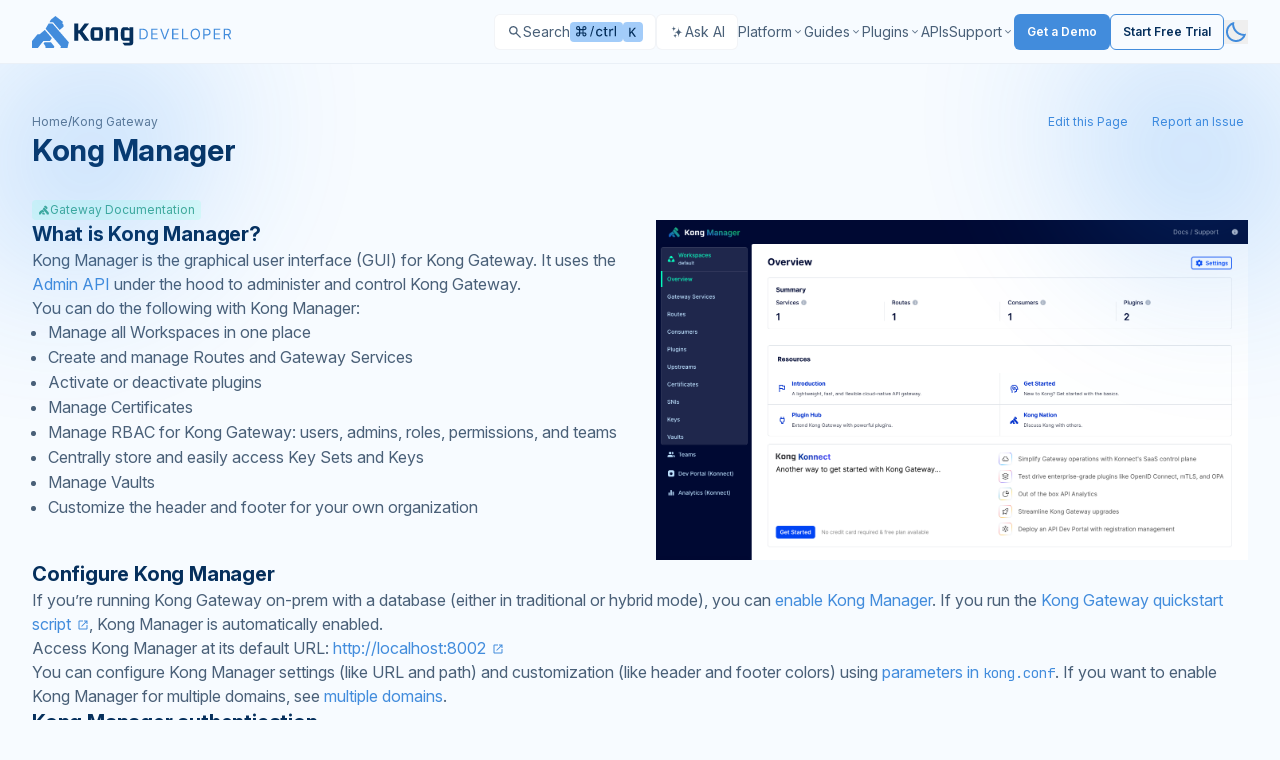

--- FILE ---
content_type: text/html; charset=UTF-8
request_url: https://developer.konghq.com/gateway/kong-manager/
body_size: 49991
content:
<!DOCTYPE html>
<html lang="en-US" class="scroll-smooth scroll-pt-20 h-full">
  <head>
<meta http-equiv="Content-Type" content="text/html; charset=UTF-8">
    <meta name="viewport" content="width=device-width, initial-scale=1">
    <meta charset="utf-8">
    <title>Kong Manager | Kong Docs</title>

    
    

    <meta name="description" content="Kong Manager is the graphical user interface (GUI) for Kong Gateway.">

    <link rel="icon" type="image/x-icon" href="/assets/images/favicon.ico">

    <meta property="og:site_name" content="Kong Docs">
    <meta property="og:title" content="Kong Manager | Kong Docs">
    <meta property="og:description" content="Kong Manager is the graphical user interface (GUI) for Kong Gateway.">
    <meta property="og:image" content="https://developer.konghq.com/assets/images/thumbnail.svg">
    <meta property="og:url" content="https://developer.konghq.com/gateway/kong-manager/">

    
      <link rel="canonical" href="https://developer.konghq.com/gateway/kong-manager/">
    

    
      <meta name="robots" content="follow,index">
    

    
<meta name="algolia:title" content="Kong Manager">

<meta name="algolia:description" content="Kong Manager is the graphical user interface (GUI) for Kong Gateway.">

<meta name="algolia:content_type" content="landing_page">

<meta name="algolia:products" content="gateway">

<meta name="algolia:works_on" content="on-prem">


    <script>
      // On page load or when changing themes, best to add inline in `head` to avoid FOUC
        if (localStorage.mode === 'dark' || (!('mode' in localStorage) && window.matchMedia('(prefers-color-scheme: dark)').matches)) {
          document.documentElement.classList.add('dark');
          document.documentElement.style.setProperty("color-scheme", "dark");
        } else {
          document.documentElement.classList.remove('dark');
          document.documentElement.style.setProperty("color-scheme", "light");
        }
    </script>

    
    <!-- OneTrust Cookies Consent Notice start for konghq.com -->
    <script src="https://cdn.cookielaw.org/consent/2c4de954-6bec-4e93-8086-64cb113f151a/otSDKStub.js" type="text/javascript" charset="UTF-8" data-domain-script="2c4de954-6bec-4e93-8086-64cb113f151a" async></script>
    <script type="text/javascript">
    function OptanonWrapper() { }
    </script>
    <!-- OneTrust Cookies Consent Notice end for konghq.com -->
    

    

    
    <!-- Disable Segment on /search/ for now -->
    <!-- Segment start for konghq.com -->
     
    <script>
      const userLocale = navigator.language || navigator.userLanguage;
      const isChineseCN = userLocale.toLowerCase() === 'zh-cn';
      if (!isChineseCN) {
        !function(){var i="analytics",analytics=window[i]=window[i]||[];if(!analytics.initialize)if(analytics.invoked)window.console&&console.error&&console.error("Segment snippet included twice.");else{analytics.invoked=!0;analytics.methods=["trackSubmit","trackClick","trackLink","trackForm","pageview","identify","reset","group","track","ready","alias","debug","page","screen","once","off","on","addSourceMiddleware","addIntegrationMiddleware","setAnonymousId","addDestinationMiddleware","register"];analytics.factory=function(e){return function(){if(window[i].initialized)return window[i][e].apply(window[i],arguments);var n=Array.prototype.slice.call(arguments);if(["track","screen","alias","group","page","identify"].indexOf(e)>-1){var c=document.querySelector("link[rel='canonical']");n.push({__t:"bpc",c:c&&c.getAttribute("href")||void 0,p:location.pathname,u:location.href,s:location.search,t:document.title,r:document.referrer})}n.unshift(e);analytics.push(n);return analytics}};for(var n=0;n<analytics.methods.length;n++){var key=analytics.methods[n];analytics[key]=analytics.factory(key)}analytics.load=function(key,n){var t=document.createElement("script");t.type="text/javascript";t.async=!0;t.setAttribute("data-global-segment-analytics-key",i);t.src="https://cdn.segment.com/analytics.js/v1/" + key + "/analytics.min.js";var r=document.getElementsByTagName("script")[0];r.parentNode.insertBefore(t,r);analytics._loadOptions=n};analytics._writeKey="SMHOU8AoTR3Ekuuu4A9MkIOv6fmGfbkq";;analytics.SNIPPET_VERSION="5.2.0";
        analytics.load("SMHOU8AoTR3Ekuuu4A9MkIOv6fmGfbkq");
        analytics.page('landing_page', 'Kong Manager');
        }}();
      }
    </script>
    <!-- Segment end for konghq.com -->
    

    
      <!-- Google Tag Manager -->
      <script>(function(w,d,s,l,i){w[l]=w[l]||[];w[l].push({'gtm.start':
      new Date().getTime(),event:'gtm.js'});var f=d.getElementsByTagName(s)[0],
      j=d.createElement(s),dl=l!='dataLayer'?'&l='+l:'';j.async=true;j.src=
      'https://www.googletagmanager.com/gtm.js?id='+i+dl;f.parentNode.insertBefore(j,f);
      })(window,document,'script','dataLayer','GTM-K2MGLVKJ');</script>
      <!-- End Google Tag Manager -->
    

    
    <script async src="https://widget.kapa.ai/kapa-widget.bundle.js" data-website-id="b601f8b2-7917-4ec5-ac89-367e4dca9e80" data-project-name="Kong Developer" data-modal-title="Kong Docs AI" data-project-color="#121418" data-modal-header-bg-color="#121418" data-modal-title-color="#ffffff" data-modal-override-open-selector=".ask-ai-button" data-kapa-branding-hide="true" data-project-logo="https://developer.konghq.com/assets/logos/konglogo-gradient-secondary.svg"></script>
    

    

<script type="application/ld+json">
{
  "@context": "https://schema.org",
  "@type": "BreadcrumbList",
  "itemListElement": [{
    "@type": "ListItem",
    "position": 1,
    "name": "Kong Gateway",
    "item": "https://developer.konghq.com/gateway/"
  },{
    "@type": "ListItem",
    "position": 2,
    "name": "Kong Manager",
    "item": "https://developer.konghq.com/gateway/kong-manager/"
  }
  ]
}
</script>



    
    <script src="/vite/assets/application-Bi_2DMl1.js" crossorigin="anonymous" type="module"></script>
<link href="/vite/assets/spec-renderer-CJv5ANHM.js" rel="modulepreload" as="script" crossorigin="anonymous">
<link href="/vite/assets/_commonjsHelpers-Cpj98o6Y.js" rel="modulepreload" as="script" crossorigin="anonymous">
<link href="/vite/assets/_plugin-vue_export-helper-Cqxt5x-H.js" rel="modulepreload" as="script" crossorigin="anonymous">
<link href="/vite/assets/ProductIcon-ByA1YTch.js" rel="modulepreload" as="script" crossorigin="anonymous">
<link href="/vite/assets/application-5Os9OQ3f.css" rel="stylesheet" media="screen" crossorigin="anonymous">
<link href="/vite/assets/spec-renderer-GSgxOMuq.css" rel="stylesheet" media="screen" crossorigin="anonymous">

    

    

    

    

    

    
      <script src="/vite/assets/search-DnpMu0KI.js" crossorigin="anonymous" type="module"></script>
<link href="/vite/assets/_plugin-vue_export-helper-Cqxt5x-H.js" rel="modulepreload" as="script" crossorigin="anonymous">
<link href="/vite/assets/ProductIcon-ByA1YTch.js" rel="modulepreload" as="script" crossorigin="anonymous">
<link href="/vite/assets/_commonjsHelpers-Cpj98o6Y.js" rel="modulepreload" as="script" crossorigin="anonymous">
<link href="/vite/assets/search-4wUURfqA.css" rel="stylesheet" media="screen" crossorigin="anonymous">
    
  </head>

  <body class="bg-primary leading-6 h-full">
    
      <!-- Google Tag Manager (noscript) -->
      <noscript><iframe src="https://www.googletagmanager.com/ns.html?id=GTM-K2MGLVKJ" height="0" width="0" style="display:none;visibility:hidden"></iframe></noscript>
      <!-- End Google Tag Manager (noscript) -->
    

    <div class="min-h-full flex flex-col">
      <svg class="pointer-events-none absolute opacity-30 dark:opacity-40 fill-brand-saturated top-16" width="400" height="400" viewbox="0 0 400 400" fill="none" xmlns="http://www.w3.org/2000/svg">
    <g clip-path="url(#clip0_7381_16502)">
        <g filter="url(#filter0_f_7381_16502)">
            <path d="M0 210C27.5776 210 54.8852 204.568 80.3635 194.015C105.842 183.461 128.992 167.993 148.492 148.492C167.993 128.992 183.461 105.842 194.015 80.3635C204.568 54.8851 210 27.5776 210 0L1.52588e-05 3.05176e-05L0 210Z"></path>
        </g>
    </g>
    <defs>
        <filter id="filter0_f_7381_16502" x="-172" y="-172" width="554" height="554" filterunits="userSpaceOnUse" color-interpolation-filters="sRGB">
            <feflood flood-opacity="0" result="BackgroundImageFix"></feflood>
            <feblend mode="normal" in="SourceGraphic" in2="BackgroundImageFix" result="shape"></feblend>
            <fegaussianblur stddeviation="86" result="effect1_foregroundBlur_7381_16502"></fegaussianblur>
        </filter>
        <clippath id="clip0_7381_16502">
            <rect width="400" height="400" fill="white"></rect>
        </clippath>
    </defs>
</svg>

<svg class="pointer-events-none absolute right-0 opacity-30 dark:opacity-40 fill-brand-saturated top-16" width="400" height="400" viewbox="0 0 400 400" fill="none" xmlns="http://www.w3.org/2000/svg">
    <g clip-path="url(#clip0_7381_16499)">
        <g filter="url(#filter0_f_7381_16499)">
            <path d="M400 210C372.422 210 345.115 204.568 319.636 194.015C294.158 183.461 271.008 167.993 251.508 148.493C232.007 128.992 216.539 105.842 205.985 80.3636C195.432 54.8852 190 27.5776 190 0L400 0.000167847L400 210Z"></path>
        </g>
    </g>
    <defs>
        <filter id="filter0_f_7381_16499" x="18" y="-172" width="554" height="554" filterunits="userSpaceOnUse" color-interpolation-filters="sRGB">
            <feflood flood-opacity="0" result="BackgroundImageFix"></feflood>
            <feblend mode="normal" in="SourceGraphic" in2="BackgroundImageFix" result="shape"></feblend>
            <fegaussianblur stddeviation="86" result="effect1_foregroundBlur_7381_16499"></fegaussianblur>
        </filter>
        <clippath id="clip0_7381_16499">
            <rect width="400" height="400" fill="white"></rect>
        </clippath>
    </defs>
</svg>


<header class="flex bg-header h-[64px] border-b border-primary/5 sticky top-0 bg-primary z-20 text-sm" id="header-nav">
  <div class="flex justify-between w-full 2xl:mx-auto px-5 lg:px-8  2xl:px-[156px] max-w-screen-2xl  ">
    <div class="flex flex-row items-center gap-2.5">
        <a href="/">
            <svg class="inline dark:hidden" fill="none" height="32" viewbox="0 0 200 32" width="200" xmlns="http://www.w3.org/2000/svg"><path clip-rule="evenodd" d="m62.2669 21.7462h4.9522v-7.5684h-4.9522zm.1734 3.0274c-1.3784 0-2.0944-.2234-2.6843-.8371-.8863-.8874-1.2301-2.121-1.2301-5.9446s.3438-5.0572 1.2301-5.9698c.5678-.5916 1.3059-.8151 2.6843-.8151h4.6053c1.3784 0 2.0944.2235 2.6843.8151.8863.9126 1.2301 2.1211 1.2301 5.9698s-.3438 5.0572-1.2301 5.9446c-.5899.6168-1.3059.8371-2.6843.8371z" fill="#052f5c" fill-rule="evenodd"></path><path clip-rule="evenodd" d="m82.1574 15.4834v.1447 9.142h3.7662v-9.5857c0-1.9889-.2208-2.7032-.7886-3.2445-.5173-.5161-1.2585-.749-2.4162-.749l-3.3119.0095-1.8989 1.7088v-1.7088h-1.2712-2.4824v13.5666h3.7662v-10.5959h4.6305v1.306z" fill="#052f5c" fill-rule="evenodd"></path><path clip-rule="evenodd" d="m52.6367 7.46777h4.4854l-6.441 8.13183 6.7123 9.1702h-4.7567l-5.1067-7.2034-1.2113-.0063v7.2097h-4.0375v-17.30203h4.0375v6.70623h1.2113z" fill="#052f5c" fill-rule="evenodd"></path><path clip-rule="evenodd" d="m97.4859 11.2043v1.7088l-1.8989-1.7088-2.8262-.0095c-1.3532 0-2.1481.2329-2.7632.8214-.8138.8339-1.208 2.6592-1.208 6.0013 0 3.342.3217 5.0918 1.1071 5.9037.6151.5885 1.3469.8497 2.801.8497h4.7787l.0063 1.9416-6.6334.0126.0063.7962 1.7128 1.8945h5.1856c1.3784 0 2.167-.2455 2.659-.7616.615-.6388.861-1.0353.861-3.3672v-14.0796h-3.7913zm.0252 10.5266h-4.9522v-7.5559h4.9491v7.5559z" fill="#052f5c" fill-rule="evenodd"></path><g fill="#428cdc"><path clip-rule="evenodd" d="m11.6089 27.3795.8788-1.1232h6.5031l3.3897 4.2885-.6026 1.455h-8.3863l.2009-1.455z" fill-rule="evenodd"></path><path clip-rule="evenodd" d="m13.5923 12.7572 3.1401-5.37195h3.6591l16.4012 18.86475-1.2716 5.7502h-7.0328l.4412-1.6141z" fill-rule="evenodd"></path><path clip-rule="evenodd" d="m17.397 6.36383 1.5035-2.75333 4.5107-3.6105 7.7288 6.00018-1.0023 1.01302 1.3453 1.84421v1.97409l-3.8513 3.117-6.4626-7.58467z" fill-rule="evenodd"></path><path clip-rule="evenodd" d="m5.45639 18.3602h2.04292l5.32709-4.4124 7.0597 8.1229-1.9912 2.9583h-6.5166l-4.49963 5.666-1.03438 1.3037h-5.84429v-6.9446z" fill-rule="evenodd"></path><path d="m191.698 23.3611v-10.6384h3.595c.831 0 1.513.1419 2.047.4259.533.2805.928.6666 1.184 1.1584.256.4917.384 1.051.384 1.6778 0 .6269-.128 1.1827-.384 1.6675s-.649.8658-1.179 1.1428c-.53.2736-1.207.4104-2.031.4104h-2.909v-1.1636h2.867c.568 0 1.025-.0831 1.371-.2494.35-.1662.603-.4017.759-.7064.159-.3082.239-.6753.239-1.1013 0-.4259-.08-.7982-.239-1.1168s-.414-.5645-.764-.7376c-.349-.1766-.812-.2649-1.387-.2649h-2.265v9.4956zm5.008-4.779 2.618 4.779h-1.496l-2.577-4.779z"></path><path d="m181.786 23.3611v-10.6384h6.421v1.1428h-5.133v3.5946h4.8v1.1428h-4.8v3.6154h5.216v1.1428z"></path><path d="m171.33 23.3611v-10.6384h3.594c.835 0 1.517.1506 2.047.4519.533.2978.928.7012 1.184 1.2103.257.5091.385 1.077.385 1.7038s-.128 1.1965-.385 1.709c-.253.5126-.644.9212-1.174 1.226-.53.3012-1.208.4519-2.036.4519h-2.577v-1.1428h2.535c.572 0 1.031-.0987 1.377-.2961s.597-.4641.753-.8c.16-.3393.239-.722.239-1.148 0-.4259-.079-.8069-.239-1.1428-.156-.3359-.408-.5991-.758-.7895-.35-.194-.814-.2909-1.392-.2909h-2.265v9.4956z"></path><path d="m167.994 18.0413c0 1.1221-.202 2.0917-.607 2.909-.406.8173-.961 1.4475-1.668 1.8908-.706.4433-1.513.6649-2.421.6649-.907 0-1.714-.2216-2.42-.6649-.707-.4433-1.263-1.0735-1.668-1.8908s-.607-1.7869-.607-2.909c0-1.122.202-2.0916.607-2.9089s.961-1.4476 1.668-1.8908c.706-.4433 1.513-.6649 2.42-.6649.908 0 1.715.2216 2.421.6649.707.4432 1.262 1.0735 1.668 1.8908.405.8173.607 1.7869.607 2.9089zm-1.246 0c0-.9211-.154-1.6986-.463-2.3323-.304-.6338-.718-1.1134-1.241-1.4389-.52-.3255-1.101-.4883-1.746-.4883-.644 0-1.227.1628-1.75.4883-.52.3255-.933.8051-1.242 1.4389-.304.6337-.457 1.4112-.457 2.3323 0 .9212.153 1.6987.457 2.3324.309.6337.722 1.1134 1.242 1.4389.523.3255 1.106.4883 1.75.4883.645 0 1.226-.1628 1.746-.4883.523-.3255.937-.8052 1.241-1.4389.309-.6337.463-1.4112.463-2.3324z"></path><path d="m150.033 23.3611v-10.6384h1.288v9.4956h4.946v1.1428z"></path><path d="m140.122 23.3611v-10.6384h6.42v1.1428h-5.132v3.5946h4.8v1.1428h-4.8v3.6154h5.215v1.1428z"></path><path d="m129.501 12.7227 3.158 8.9554h.125l3.158-8.9554h1.351l-3.906 10.6384h-1.33l-3.907-10.6384z"></path><path d="m119.153 23.3611v-10.6384h6.42v1.1428h-5.132v3.5946h4.8v1.1428h-4.8v3.6154h5.215v1.1428z"></path><path d="m110.751 23.3611h-3.283v-10.6384h3.428c1.032 0 1.915.2129 2.649.6389.735.4225 1.297 1.0302 1.689 1.8233.391.7896.587 1.735.587 2.8362 0 1.1082-.198 2.0623-.593 2.8622-.394.7965-.969 1.4095-1.724 1.8389-.755.4259-1.673.6389-2.753.6389zm-1.995-1.1428h1.912c.879 0 1.608-.1697 2.187-.5091.578-.3393 1.009-.8224 1.293-1.4492s.426-1.3731.426-2.2389c0-.8588-.14-1.5982-.421-2.2181-.28-.6233-.699-1.1012-1.257-1.4337-.557-.3359-1.252-.5038-2.083-.5038h-2.057z"></path></g></svg>
            <svg class="hidden dark:inline" width="200" height="32" viewbox="0 0 200 32" fill="none" xmlns="http://www.w3.org/2000/svg">
            <path fill-rule="evenodd" clip-rule="evenodd" d="M62.2669 21.7462H67.2191V14.1778H62.2669V21.7462ZM62.4403 24.7736C61.0619 24.7736 60.3459 24.5502 59.756 23.9365C58.8697 23.0491 58.5259 21.8155 58.5259 17.9919C58.5259 14.1683 58.8697 12.9347 59.756 12.0221C60.3238 11.4305 61.0619 11.207 62.4403 11.207H67.0456C68.424 11.207 69.14 11.4305 69.7299 12.0221C70.6162 12.9347 70.96 14.1432 70.96 17.9919C70.96 21.8406 70.6162 23.0491 69.7299 23.9365C69.14 24.5533 68.424 24.7736 67.0456 24.7736H62.4403Z" fill="white"></path>
            <path fill-rule="evenodd" clip-rule="evenodd" d="M82.1574 15.4834C82.1574 15.5306 82.1574 15.5778 82.1574 15.6281V24.7701H85.9236V15.1844C85.9236 13.1955 85.7028 12.4812 85.135 11.9399C84.6177 11.4238 83.8765 11.1909 82.7188 11.1909L79.4069 11.2004L77.508 12.9092V11.2004H76.2368H73.7544V24.767H77.5206V14.1711H82.1511V15.4771L82.1574 15.4834Z" fill="white"></path>
            <path fill-rule="evenodd" clip-rule="evenodd" d="M52.6367 7.46777H57.1221L50.6811 15.5996L57.3934 24.7698H52.6367L47.53 17.5664L46.3187 17.5601V24.7698H42.2812V7.46777H46.3187V14.174H47.53L52.6367 7.46777Z" fill="white"></path>
            <path fill-rule="evenodd" clip-rule="evenodd" d="M97.4859 11.2043V12.9131L95.587 11.2043L92.7608 11.1948C91.4076 11.1948 90.6127 11.4277 89.9976 12.0162C89.1838 12.8501 88.7896 14.6754 88.7896 18.0175C88.7896 21.3595 89.1113 23.1093 89.8967 23.9212C90.5118 24.5097 91.2436 24.7709 92.6977 24.7709H97.4764L97.4827 26.7125L90.8493 26.7251L90.8556 27.5213L92.5684 29.4158H97.754C99.1324 29.4158 99.921 29.1703 100.413 28.6542C101.028 28.0154 101.274 27.6189 101.274 25.287V11.2074H97.4827L97.4859 11.2043ZM97.5111 21.7309H92.5589V14.175H97.508V21.7309H97.5111Z" fill="white"></path>
            <path fill-rule="evenodd" clip-rule="evenodd" d="M11.6089 27.3795L12.4877 26.2563H18.9908L22.3805 30.5448L21.7779 31.9998H13.3916L13.5925 30.5448L11.6089 27.3795Z" fill="#428CDC"></path>
            <path fill-rule="evenodd" clip-rule="evenodd" d="M13.5923 12.7572L16.7324 7.38525H20.3915L36.7927 26.25L35.5211 32.0002H28.4883L28.9295 30.3861L13.5923 12.7572Z" fill="#428CDC"></path>
            <path fill-rule="evenodd" clip-rule="evenodd" d="M17.397 6.36383L18.9005 3.6105L23.4112 0L31.14 6.00018L30.1377 7.0132L31.483 8.85741V10.8315L27.6317 13.9485L21.1691 6.36383H17.397Z" fill="#428CDC"></path>
            <path fill-rule="evenodd" clip-rule="evenodd" d="M5.45639 18.3602H7.49931L12.8264 13.9478L19.8861 22.0707L17.8949 25.029H11.3783L6.87867 30.695L5.84429 31.9987H0V25.0541L5.45639 18.3602Z" fill="#428CDC"></path>
            <path d="M191.698 23.3611V12.7227H195.293C196.124 12.7227 196.806 12.8646 197.34 13.1486C197.873 13.4291 198.268 13.8152 198.524 14.307C198.78 14.7987 198.908 15.358 198.908 15.9848C198.908 16.6117 198.78 17.1675 198.524 17.6523C198.268 18.1371 197.875 18.5181 197.345 18.7951C196.815 19.0687 196.138 19.2055 195.314 19.2055H192.405V18.0419H195.272C195.84 18.0419 196.297 17.9588 196.643 17.7925C196.993 17.6263 197.246 17.3908 197.402 17.0861C197.561 16.7779 197.641 16.4108 197.641 15.9848C197.641 15.5589 197.561 15.1866 197.402 14.868C197.243 14.5494 196.988 14.3035 196.638 14.1304C196.289 13.9538 195.826 13.8655 195.251 13.8655H192.986V23.3611H191.698ZM196.706 18.5821L199.324 23.3611H197.828L195.251 18.5821H196.706Z" fill="#428CDC"></path>
            <path d="M181.786 23.3611V12.7227H188.207V13.8655H183.074V17.4601H187.874V18.6029H183.074V22.2183H188.29V23.3611H181.786Z" fill="#428CDC"></path>
            <path d="M171.33 23.3611V12.7227H174.924C175.759 12.7227 176.441 12.8733 176.971 13.1746C177.504 13.4724 177.899 13.8758 178.155 14.3849C178.412 14.894 178.54 15.4619 178.54 16.0887C178.54 16.7155 178.412 17.2852 178.155 17.7977C177.902 18.3103 177.511 18.7189 176.981 19.0237C176.451 19.3249 175.773 19.4756 174.945 19.4756H172.368V18.3328H174.903C175.475 18.3328 175.934 18.2341 176.28 18.0367C176.626 17.8393 176.877 17.5726 177.033 17.2367C177.193 16.8974 177.272 16.5147 177.272 16.0887C177.272 15.6628 177.193 15.2818 177.033 14.9459C176.877 14.61 176.625 14.3468 176.275 14.1564C175.925 13.9624 175.461 13.8655 174.883 13.8655H172.618V23.3611H171.33Z" fill="#428CDC"></path>
            <path d="M167.994 18.0413C167.994 19.1634 167.792 20.133 167.387 20.9503C166.981 21.7676 166.426 22.3978 165.719 22.8411C165.013 23.2844 164.206 23.506 163.298 23.506C162.391 23.506 161.584 23.2844 160.878 22.8411C160.171 22.3978 159.615 21.7676 159.21 20.9503C158.805 20.133 158.603 19.1634 158.603 18.0413C158.603 16.9193 158.805 15.9497 159.21 15.1324C159.615 14.3151 160.171 13.6848 160.878 13.2416C161.584 12.7983 162.391 12.5767 163.298 12.5767C164.206 12.5767 165.013 12.7983 165.719 13.2416C166.426 13.6848 166.981 14.3151 167.387 15.1324C167.792 15.9497 167.994 16.9193 167.994 18.0413ZM166.748 18.0413C166.748 17.1202 166.594 16.3427 166.285 15.709C165.981 15.0752 165.567 14.5956 165.044 14.2701C164.524 13.9446 163.943 13.7818 163.298 13.7818C162.654 13.7818 162.071 13.9446 161.548 14.2701C161.028 14.5956 160.615 15.0752 160.306 15.709C160.002 16.3427 159.849 17.1202 159.849 18.0413C159.849 18.9625 160.002 19.74 160.306 20.3737C160.615 21.0074 161.028 21.4871 161.548 21.8126C162.071 22.1381 162.654 22.3009 163.298 22.3009C163.943 22.3009 164.524 22.1381 165.044 21.8126C165.567 21.4871 165.981 21.0074 166.285 20.3737C166.594 19.74 166.748 18.9625 166.748 18.0413Z" fill="#428CDC"></path>
            <path d="M150.033 23.3611V12.7227H151.321V22.2183H156.267V23.3611H150.033Z" fill="#428CDC"></path>
            <path d="M140.122 23.3611V12.7227H146.542V13.8655H141.41V17.4601H146.21V18.6029H141.41V22.2183H146.625V23.3611H140.122Z" fill="#428CDC"></path>
            <path d="M129.501 12.7227L132.659 21.6781H132.784L135.942 12.7227H137.293L133.387 23.3611H132.057L128.15 12.7227H129.501Z" fill="#428CDC"></path>
            <path d="M119.153 23.3611V12.7227H125.573V13.8655H120.441V17.4601H125.241V18.6029H120.441V22.2183H125.656V23.3611H119.153Z" fill="#428CDC"></path>
            <path d="M110.751 23.3611H107.468V12.7227H110.896C111.928 12.7227 112.811 12.9356 113.545 13.3616C114.28 13.7841 114.842 14.3918 115.234 15.1849C115.625 15.9745 115.821 16.9199 115.821 18.0211C115.821 19.1293 115.623 20.0834 115.228 20.8833C114.834 21.6798 114.259 22.2928 113.504 22.7222C112.749 23.1481 111.831 23.3611 110.751 23.3611ZM108.756 22.2183H110.668C111.547 22.2183 112.276 22.0486 112.855 21.7092C113.433 21.3699 113.864 20.8868 114.148 20.26C114.432 19.6332 114.574 18.8869 114.574 18.0211C114.574 17.1623 114.434 16.4229 114.153 15.803C113.873 15.1797 113.454 14.7018 112.896 14.3693C112.339 14.0334 111.644 13.8655 110.813 13.8655H108.756V22.2183Z" fill="#428CDC"></path>
            </svg>
          </a>
      </div>

      <div class="flex items-center py-5 gap-5 lg:gap-4 justify-between">
        <div class="flex items-center gap-3 w-fit">
          
          <div id="search-modal"></div>
          
          
            <button class="no-icon ask-ai-button" id="ask-ai-button">
              <svg width="16" height="16" viewbox="0 0 24 24" fill="none" xmlns="http://www.w3.org/2000/svg">
                <path d="M20 12.0884V12.4355C15.7128 12.4355 14.5598 16.2296 14.5598 19.3252H14.2229C14.2229 16.2296 12.8732 12.4355 8.78272 12.4355V12.0884C13.497 12.0884 14.2229 8.29432 14.2229 5.19878H14.5598C14.5598 8.29432 15.2977 12.0884 20 12.0884ZM7.28629 11.0361C7.28629 9.27503 7.94267 7.11656 10.3813 7.11656V6.91952C7.70577 6.91952 7.28629 4.76104 7.28629 3H7.09502C7.09502 4.76104 6.68206 6.91952 4 6.91952V7.11656C6.32779 7.11656 7.09502 9.27503 7.09502 11.0361H7.28629ZM9.21089 14.1529H9.04788C9.04788 15.6531 8.69578 17.4925 6.41038 17.4925V17.6604C8.39367 17.6604 9.04788 19.4998 9.04788 21H9.21089C9.21089 19.4998 9.76948 17.6604 11.8484 17.6604V17.4925C9.56843 17.4925 9.21089 15.6531 9.21089 14.1529Z" fill="rgb(var(--color-text-secondary)"></path>
              </svg>

              <span class="hidden xl:flex">Ask AI</span>
            </button>
          
        </div>

        <div id="top-nav" class="top-nav" role="navigation" aria-label="Main menu">
          <div class="top-nav__controls">
            <button id="top-nav-back" class="inline-flex text-secondary w-5 h-5 rotate-180 hidden"><?xml version="1.0"?>
<svg xmlns="http://www.w3.org/2000/svg" width="24" height="24" viewbox="0 0 24 24" fill="rgb(var(--color-text-terciary))">
<path d="M9.4 18L8 16.6L12.6 12L8 7.4L9.4 6L15.4 12L9.4 18Z" fill="rgb(var(--color-text-terciary))"></path>
</svg>
</button>

            <a href="/">
              <svg class="inline dark:hidden" fill="none" height="32" viewbox="0 0 200 32" width="200" xmlns="http://www.w3.org/2000/svg"><path clip-rule="evenodd" d="m62.2669 21.7462h4.9522v-7.5684h-4.9522zm.1734 3.0274c-1.3784 0-2.0944-.2234-2.6843-.8371-.8863-.8874-1.2301-2.121-1.2301-5.9446s.3438-5.0572 1.2301-5.9698c.5678-.5916 1.3059-.8151 2.6843-.8151h4.6053c1.3784 0 2.0944.2235 2.6843.8151.8863.9126 1.2301 2.1211 1.2301 5.9698s-.3438 5.0572-1.2301 5.9446c-.5899.6168-1.3059.8371-2.6843.8371z" fill="#052f5c" fill-rule="evenodd"></path><path clip-rule="evenodd" d="m82.1574 15.4834v.1447 9.142h3.7662v-9.5857c0-1.9889-.2208-2.7032-.7886-3.2445-.5173-.5161-1.2585-.749-2.4162-.749l-3.3119.0095-1.8989 1.7088v-1.7088h-1.2712-2.4824v13.5666h3.7662v-10.5959h4.6305v1.306z" fill="#052f5c" fill-rule="evenodd"></path><path clip-rule="evenodd" d="m52.6367 7.46777h4.4854l-6.441 8.13183 6.7123 9.1702h-4.7567l-5.1067-7.2034-1.2113-.0063v7.2097h-4.0375v-17.30203h4.0375v6.70623h1.2113z" fill="#052f5c" fill-rule="evenodd"></path><path clip-rule="evenodd" d="m97.4859 11.2043v1.7088l-1.8989-1.7088-2.8262-.0095c-1.3532 0-2.1481.2329-2.7632.8214-.8138.8339-1.208 2.6592-1.208 6.0013 0 3.342.3217 5.0918 1.1071 5.9037.6151.5885 1.3469.8497 2.801.8497h4.7787l.0063 1.9416-6.6334.0126.0063.7962 1.7128 1.8945h5.1856c1.3784 0 2.167-.2455 2.659-.7616.615-.6388.861-1.0353.861-3.3672v-14.0796h-3.7913zm.0252 10.5266h-4.9522v-7.5559h4.9491v7.5559z" fill="#052f5c" fill-rule="evenodd"></path><g fill="#428cdc"><path clip-rule="evenodd" d="m11.6089 27.3795.8788-1.1232h6.5031l3.3897 4.2885-.6026 1.455h-8.3863l.2009-1.455z" fill-rule="evenodd"></path><path clip-rule="evenodd" d="m13.5923 12.7572 3.1401-5.37195h3.6591l16.4012 18.86475-1.2716 5.7502h-7.0328l.4412-1.6141z" fill-rule="evenodd"></path><path clip-rule="evenodd" d="m17.397 6.36383 1.5035-2.75333 4.5107-3.6105 7.7288 6.00018-1.0023 1.01302 1.3453 1.84421v1.97409l-3.8513 3.117-6.4626-7.58467z" fill-rule="evenodd"></path><path clip-rule="evenodd" d="m5.45639 18.3602h2.04292l5.32709-4.4124 7.0597 8.1229-1.9912 2.9583h-6.5166l-4.49963 5.666-1.03438 1.3037h-5.84429v-6.9446z" fill-rule="evenodd"></path><path d="m191.698 23.3611v-10.6384h3.595c.831 0 1.513.1419 2.047.4259.533.2805.928.6666 1.184 1.1584.256.4917.384 1.051.384 1.6778 0 .6269-.128 1.1827-.384 1.6675s-.649.8658-1.179 1.1428c-.53.2736-1.207.4104-2.031.4104h-2.909v-1.1636h2.867c.568 0 1.025-.0831 1.371-.2494.35-.1662.603-.4017.759-.7064.159-.3082.239-.6753.239-1.1013 0-.4259-.08-.7982-.239-1.1168s-.414-.5645-.764-.7376c-.349-.1766-.812-.2649-1.387-.2649h-2.265v9.4956zm5.008-4.779 2.618 4.779h-1.496l-2.577-4.779z"></path><path d="m181.786 23.3611v-10.6384h6.421v1.1428h-5.133v3.5946h4.8v1.1428h-4.8v3.6154h5.216v1.1428z"></path><path d="m171.33 23.3611v-10.6384h3.594c.835 0 1.517.1506 2.047.4519.533.2978.928.7012 1.184 1.2103.257.5091.385 1.077.385 1.7038s-.128 1.1965-.385 1.709c-.253.5126-.644.9212-1.174 1.226-.53.3012-1.208.4519-2.036.4519h-2.577v-1.1428h2.535c.572 0 1.031-.0987 1.377-.2961s.597-.4641.753-.8c.16-.3393.239-.722.239-1.148 0-.4259-.079-.8069-.239-1.1428-.156-.3359-.408-.5991-.758-.7895-.35-.194-.814-.2909-1.392-.2909h-2.265v9.4956z"></path><path d="m167.994 18.0413c0 1.1221-.202 2.0917-.607 2.909-.406.8173-.961 1.4475-1.668 1.8908-.706.4433-1.513.6649-2.421.6649-.907 0-1.714-.2216-2.42-.6649-.707-.4433-1.263-1.0735-1.668-1.8908s-.607-1.7869-.607-2.909c0-1.122.202-2.0916.607-2.9089s.961-1.4476 1.668-1.8908c.706-.4433 1.513-.6649 2.42-.6649.908 0 1.715.2216 2.421.6649.707.4432 1.262 1.0735 1.668 1.8908.405.8173.607 1.7869.607 2.9089zm-1.246 0c0-.9211-.154-1.6986-.463-2.3323-.304-.6338-.718-1.1134-1.241-1.4389-.52-.3255-1.101-.4883-1.746-.4883-.644 0-1.227.1628-1.75.4883-.52.3255-.933.8051-1.242 1.4389-.304.6337-.457 1.4112-.457 2.3323 0 .9212.153 1.6987.457 2.3324.309.6337.722 1.1134 1.242 1.4389.523.3255 1.106.4883 1.75.4883.645 0 1.226-.1628 1.746-.4883.523-.3255.937-.8052 1.241-1.4389.309-.6337.463-1.4112.463-2.3324z"></path><path d="m150.033 23.3611v-10.6384h1.288v9.4956h4.946v1.1428z"></path><path d="m140.122 23.3611v-10.6384h6.42v1.1428h-5.132v3.5946h4.8v1.1428h-4.8v3.6154h5.215v1.1428z"></path><path d="m129.501 12.7227 3.158 8.9554h.125l3.158-8.9554h1.351l-3.906 10.6384h-1.33l-3.907-10.6384z"></path><path d="m119.153 23.3611v-10.6384h6.42v1.1428h-5.132v3.5946h4.8v1.1428h-4.8v3.6154h5.215v1.1428z"></path><path d="m110.751 23.3611h-3.283v-10.6384h3.428c1.032 0 1.915.2129 2.649.6389.735.4225 1.297 1.0302 1.689 1.8233.391.7896.587 1.735.587 2.8362 0 1.1082-.198 2.0623-.593 2.8622-.394.7965-.969 1.4095-1.724 1.8389-.755.4259-1.673.6389-2.753.6389zm-1.995-1.1428h1.912c.879 0 1.608-.1697 2.187-.5091.578-.3393 1.009-.8224 1.293-1.4492s.426-1.3731.426-2.2389c0-.8588-.14-1.5982-.421-2.2181-.28-.6233-.699-1.1012-1.257-1.4337-.557-.3359-1.252-.5038-2.083-.5038h-2.057z"></path></g></svg>
              <svg class="hidden dark:inline" width="200" height="32" viewbox="0 0 200 32" fill="none" xmlns="http://www.w3.org/2000/svg">
                <path fill-rule="evenodd" clip-rule="evenodd" d="M62.2669 21.7462H67.2191V14.1778H62.2669V21.7462ZM62.4403 24.7736C61.0619 24.7736 60.3459 24.5502 59.756 23.9365C58.8697 23.0491 58.5259 21.8155 58.5259 17.9919C58.5259 14.1683 58.8697 12.9347 59.756 12.0221C60.3238 11.4305 61.0619 11.207 62.4403 11.207H67.0456C68.424 11.207 69.14 11.4305 69.7299 12.0221C70.6162 12.9347 70.96 14.1432 70.96 17.9919C70.96 21.8406 70.6162 23.0491 69.7299 23.9365C69.14 24.5533 68.424 24.7736 67.0456 24.7736H62.4403Z" fill="white"></path>
                <path fill-rule="evenodd" clip-rule="evenodd" d="M82.1574 15.4834C82.1574 15.5306 82.1574 15.5778 82.1574 15.6281V24.7701H85.9236V15.1844C85.9236 13.1955 85.7028 12.4812 85.135 11.9399C84.6177 11.4238 83.8765 11.1909 82.7188 11.1909L79.4069 11.2004L77.508 12.9092V11.2004H76.2368H73.7544V24.767H77.5206V14.1711H82.1511V15.4771L82.1574 15.4834Z" fill="white"></path>
                <path fill-rule="evenodd" clip-rule="evenodd" d="M52.6367 7.46777H57.1221L50.6811 15.5996L57.3934 24.7698H52.6367L47.53 17.5664L46.3187 17.5601V24.7698H42.2812V7.46777H46.3187V14.174H47.53L52.6367 7.46777Z" fill="white"></path>
                <path fill-rule="evenodd" clip-rule="evenodd" d="M97.4859 11.2043V12.9131L95.587 11.2043L92.7608 11.1948C91.4076 11.1948 90.6127 11.4277 89.9976 12.0162C89.1838 12.8501 88.7896 14.6754 88.7896 18.0175C88.7896 21.3595 89.1113 23.1093 89.8967 23.9212C90.5118 24.5097 91.2436 24.7709 92.6977 24.7709H97.4764L97.4827 26.7125L90.8493 26.7251L90.8556 27.5213L92.5684 29.4158H97.754C99.1324 29.4158 99.921 29.1703 100.413 28.6542C101.028 28.0154 101.274 27.6189 101.274 25.287V11.2074H97.4827L97.4859 11.2043ZM97.5111 21.7309H92.5589V14.175H97.508V21.7309H97.5111Z" fill="white"></path>
                <path fill-rule="evenodd" clip-rule="evenodd" d="M11.6089 27.3795L12.4877 26.2563H18.9908L22.3805 30.5448L21.7779 31.9998H13.3916L13.5925 30.5448L11.6089 27.3795Z" fill="#428CDC"></path>
                <path fill-rule="evenodd" clip-rule="evenodd" d="M13.5923 12.7572L16.7324 7.38525H20.3915L36.7927 26.25L35.5211 32.0002H28.4883L28.9295 30.3861L13.5923 12.7572Z" fill="#428CDC"></path>
                <path fill-rule="evenodd" clip-rule="evenodd" d="M17.397 6.36383L18.9005 3.6105L23.4112 0L31.14 6.00018L30.1377 7.0132L31.483 8.85741V10.8315L27.6317 13.9485L21.1691 6.36383H17.397Z" fill="#428CDC"></path>
                <path fill-rule="evenodd" clip-rule="evenodd" d="M5.45639 18.3602H7.49931L12.8264 13.9478L19.8861 22.0707L17.8949 25.029H11.3783L6.87867 30.695L5.84429 31.9987H0V25.0541L5.45639 18.3602Z" fill="#428CDC"></path>
                <path d="M191.698 23.3611V12.7227H195.293C196.124 12.7227 196.806 12.8646 197.34 13.1486C197.873 13.4291 198.268 13.8152 198.524 14.307C198.78 14.7987 198.908 15.358 198.908 15.9848C198.908 16.6117 198.78 17.1675 198.524 17.6523C198.268 18.1371 197.875 18.5181 197.345 18.7951C196.815 19.0687 196.138 19.2055 195.314 19.2055H192.405V18.0419H195.272C195.84 18.0419 196.297 17.9588 196.643 17.7925C196.993 17.6263 197.246 17.3908 197.402 17.0861C197.561 16.7779 197.641 16.4108 197.641 15.9848C197.641 15.5589 197.561 15.1866 197.402 14.868C197.243 14.5494 196.988 14.3035 196.638 14.1304C196.289 13.9538 195.826 13.8655 195.251 13.8655H192.986V23.3611H191.698ZM196.706 18.5821L199.324 23.3611H197.828L195.251 18.5821H196.706Z" fill="#428CDC"></path>
                <path d="M181.786 23.3611V12.7227H188.207V13.8655H183.074V17.4601H187.874V18.6029H183.074V22.2183H188.29V23.3611H181.786Z" fill="#428CDC"></path>
                <path d="M171.33 23.3611V12.7227H174.924C175.759 12.7227 176.441 12.8733 176.971 13.1746C177.504 13.4724 177.899 13.8758 178.155 14.3849C178.412 14.894 178.54 15.4619 178.54 16.0887C178.54 16.7155 178.412 17.2852 178.155 17.7977C177.902 18.3103 177.511 18.7189 176.981 19.0237C176.451 19.3249 175.773 19.4756 174.945 19.4756H172.368V18.3328H174.903C175.475 18.3328 175.934 18.2341 176.28 18.0367C176.626 17.8393 176.877 17.5726 177.033 17.2367C177.193 16.8974 177.272 16.5147 177.272 16.0887C177.272 15.6628 177.193 15.2818 177.033 14.9459C176.877 14.61 176.625 14.3468 176.275 14.1564C175.925 13.9624 175.461 13.8655 174.883 13.8655H172.618V23.3611H171.33Z" fill="#428CDC"></path>
                <path d="M167.994 18.0413C167.994 19.1634 167.792 20.133 167.387 20.9503C166.981 21.7676 166.426 22.3978 165.719 22.8411C165.013 23.2844 164.206 23.506 163.298 23.506C162.391 23.506 161.584 23.2844 160.878 22.8411C160.171 22.3978 159.615 21.7676 159.21 20.9503C158.805 20.133 158.603 19.1634 158.603 18.0413C158.603 16.9193 158.805 15.9497 159.21 15.1324C159.615 14.3151 160.171 13.6848 160.878 13.2416C161.584 12.7983 162.391 12.5767 163.298 12.5767C164.206 12.5767 165.013 12.7983 165.719 13.2416C166.426 13.6848 166.981 14.3151 167.387 15.1324C167.792 15.9497 167.994 16.9193 167.994 18.0413ZM166.748 18.0413C166.748 17.1202 166.594 16.3427 166.285 15.709C165.981 15.0752 165.567 14.5956 165.044 14.2701C164.524 13.9446 163.943 13.7818 163.298 13.7818C162.654 13.7818 162.071 13.9446 161.548 14.2701C161.028 14.5956 160.615 15.0752 160.306 15.709C160.002 16.3427 159.849 17.1202 159.849 18.0413C159.849 18.9625 160.002 19.74 160.306 20.3737C160.615 21.0074 161.028 21.4871 161.548 21.8126C162.071 22.1381 162.654 22.3009 163.298 22.3009C163.943 22.3009 164.524 22.1381 165.044 21.8126C165.567 21.4871 165.981 21.0074 166.285 20.3737C166.594 19.74 166.748 18.9625 166.748 18.0413Z" fill="#428CDC"></path>
                <path d="M150.033 23.3611V12.7227H151.321V22.2183H156.267V23.3611H150.033Z" fill="#428CDC"></path>
                <path d="M140.122 23.3611V12.7227H146.542V13.8655H141.41V17.4601H146.21V18.6029H141.41V22.2183H146.625V23.3611H140.122Z" fill="#428CDC"></path>
                <path d="M129.501 12.7227L132.659 21.6781H132.784L135.942 12.7227H137.293L133.387 23.3611H132.057L128.15 12.7227H129.501Z" fill="#428CDC"></path>
                <path d="M119.153 23.3611V12.7227H125.573V13.8655H120.441V17.4601H125.241V18.6029H120.441V22.2183H125.656V23.3611H119.153Z" fill="#428CDC"></path>
                <path d="M110.751 23.3611H107.468V12.7227H110.896C111.928 12.7227 112.811 12.9356 113.545 13.3616C114.28 13.7841 114.842 14.3918 115.234 15.1849C115.625 15.9745 115.821 16.9199 115.821 18.0211C115.821 19.1293 115.623 20.0834 115.228 20.8833C114.834 21.6798 114.259 22.2928 113.504 22.7222C112.749 23.1481 111.831 23.3611 110.751 23.3611ZM108.756 22.2183H110.668C111.547 22.2183 112.276 22.0486 112.855 21.7092C113.433 21.3699 113.864 20.8868 114.148 20.26C114.432 19.6332 114.574 18.8869 114.574 18.0211C114.574 17.1623 114.434 16.4229 114.153 15.803C113.873 15.1797 113.454 14.7018 112.896 14.3693C112.339 14.0334 111.644 13.8655 110.813 13.8655H108.756V22.2183Z" fill="#428CDC"></path>
              </svg>
            </a>

            <button id="top-nav-close" class="inline-flex text-secondary w-5 h-5"><?xml version="1.0"?>
<svg xmlns="http://www.w3.org/2000/svg" viewbox="0 0 24 24" fill="currentColor">
<path d="M6.4 19L5 17.6L10.6 12L5 6.4L6.4 5L12 10.6L17.6 5L19 6.4L13.4 12L19 17.6L17.6 19L12 13.4L6.4 19Z" fill="currentColor"></path>
</svg>
</button>
          </div>

          <ul class="navbar-items w-full lg:w-fit" role="menubar">
            <li class="navbar-item group" aria-haspopup="true" role="menuitem" aria-expanded="false">
              <span class="navbar-item__trigger" tabindex="0">
                <span class="navbar-item__trigger_text">Platform</span>
                <span class="navbar-item__trigger_icon">
                  <?xml version="1.0"?>
<svg xmlns="http://www.w3.org/2000/svg" width="24" height="24" viewbox="0 0 24 24" fill="rgb(var(--color-text-terciary))">
<path d="M12 15.4L6 9.4L7.4 8L12 12.6L16.6 8L18 9.4L12 15.4Z" fill="rgb(var(--color-text-terciary"></path>
</svg>

                  <?xml version="1.0"?>
<svg xmlns="http://www.w3.org/2000/svg" width="24" height="24" viewbox="0 0 24 24" fill="rgb(var(--color-text-terciary))">
<path d="M9.4 18L8 16.6L12.6 12L8 7.4L9.4 6L15.4 12L9.4 18Z" fill="rgb(var(--color-text-terciary))"></path>
</svg>

                </span>
              </span>
              

<svg width="16" height="8" viewbox="0 0 16 8" class="navbar-item__menu-caret">
    <polygon points="8,0 0,8 16,8" fill="rgb(var(--color-bg-secondary))" stroke="rgb(var(--color-border-primary), 0.05)" stroke-width="1"></polygon>
</svg>
              <div class="navbar-item__menu grid-rows-1 [grid-template-columns:max-content_minmax(0,317px)] lg:bg-primary !p-0" role="menu">
                <div class="flex lg:py-6 lg:px-6">
                  <div class="flex flex-col gap-6 w-full">
                    
                      <div class="flex flex-col gap-5 text-sm">
                        <span class="font-semibold">Explore the platform</span>
                        <div class="grid lg:grid-cols-2 gap-4">
                          
                          
<a href="/konnect/" class="flex gap-2 items-center w-full py-2 lg:py-0">
    <span class="navbar-item__icon product-icon product-icon--background  " style="background-color: rgb(var(--color-konnect-background));">
      <?xml version="1.0"?>
<svg xmlns="http://www.w3.org/2000/svg" width="12" height="12" viewbox="0 0 24 24" fill="none">
<path fill-rule="evenodd" clip-rule="evenodd" d="M8.56654 17.8134H12.2371L14.1429 20.2096L13.8152 21.026H9.0731L9.18942 20.2096L8.07153 18.4462L8.56654 17.8134ZM11.193 7.28639L13.1602 7.28343L22 17.822L21.3132 21.026H17.5245L17.7604 20.1233L9.50009 10.2732L11.193 7.28639ZM14.6686 3L18.778 6.22975L18.2519 6.77265L18.9644 7.76492V8.82592L16.9157 10.496L13.4703 6.42551H11.4644L12.272 4.94512L14.6686 3ZM6.04318 13.3443L8.90974 10.853L12.7144 15.4313L11.6342 17.1086H8.12603L5.69899 20.2934L5.14469 21.026H2V17.1183L4.93106 13.3443H6.04318Z" fill="rgb(var(--color-konnect-brand))"></path>
</svg>

    </span>
    <span class="text-base lg:text-sm text-primary">Konnect </span>
</a>
                          
                        </div>
                      </div>
                      <div class="flex border-t border-primary/5 w-full lg:hidden"></div>
                    
                      <div class="flex flex-col gap-5 text-sm">
                        <span class="font-semibold">Build APIs</span>
                        <div class="grid lg:grid-cols-2 gap-4">
                          
                          
<a href="/insomnia/" class="flex gap-2 items-center w-full py-2 lg:py-0">
    <span class="navbar-item__icon product-icon product-icon--background  " style="background-color: rgb(var(--color-insomnia-background));">
      <?xml version="1.0"?>
<svg xmlns="http://www.w3.org/2000/svg" width="12" height="12" viewbox="0 0 12 12" fill="none">
<path d="M6 0C2.68629 0 0 2.68629 0 6C0 9.31373 2.68629 12 6 12C9.31373 12 12 9.31373 12 6C12 2.68629 9.31373 0 6 0ZM6 0.61017C8.97671 0.61017 11.3898 3.02328 11.3898 6C11.3898 8.97671 8.97671 11.3898 6 11.3898C3.02328 11.3898 0.61017 8.97671 0.61017 6C0.61017 3.02328 3.02328 0.61017 6 0.61017Z" fill="rgb(var(--color-insomnia-brand))"></path>
<path fill-rule="evenodd" clip-rule="evenodd" d="M6.06707 1.729C8.426 1.729 10.3383 3.64127 10.3383 6.00021C10.3383 8.35911 8.426 10.2714 6.06707 10.2714C3.70817 10.2714 1.7959 8.35911 1.7959 6.00021C1.7959 5.42368 1.91011 4.87386 2.11715 4.37211C2.41946 4.78378 2.90698 5.05104 3.45691 5.05104C4.37428 5.05104 5.11794 4.30738 5.11794 3.39002C5.11794 2.84008 4.85068 2.35257 4.43897 2.05027C4.94075 1.84322 5.49058 1.729 6.06707 1.729Z" fill="rgb(var(--color-insomnia-brand))"></path>
</svg>

    </span>
    <span class="text-base lg:text-sm text-primary">Kong Insomnia </span>
</a>
                          
                          
<a href="/insomnia/design/" class="flex gap-2 items-center w-full py-2 lg:py-0">
    <span class="navbar-item__icon   bg-semantic-purple-secondary text-semantic-purple-primary ">
      <?xml version="1.0"?>
<svg xmlns="http://www.w3.org/2000/svg" width="12" height="12" viewbox="0 0 24 24" fill="none">
<path d="M8.8 10.95L10.95 8.775L9.55 7.35L8.45 8.45L7.05 7.05L8.125 5.95L7 4.825L4.825 7L8.8 10.95ZM17 19.175L19.175 17L18.05 15.875L16.95 16.95L15.55 15.55L16.625 14.45L15.2 13.05L13.05 15.2L17 19.175ZM7.25 21H3V16.75L7.375 12.375L2 7L7 2L12.4 7.4L16.175 3.6C16.375 3.4 16.6 3.25 16.85 3.15C17.1 3.05 17.3583 3 17.625 3C17.8917 3 18.15 3.05 18.4 3.15C18.65 3.25 18.875 3.4 19.075 3.6L20.4 4.95C20.6 5.15 20.75 5.375 20.85 5.625C20.95 5.875 21 6.13333 21 6.4C21 6.66667 20.95 6.92083 20.85 7.1625C20.75 7.40417 20.6 7.625 20.4 7.825L16.625 11.625L22 17L17 22L11.625 16.625L7.25 21ZM5 19H6.4L16.2 9.225L14.775 7.8L5 17.6V19Z" fill="currentColor"></path>
</svg>

    </span>
    <span class="text-base lg:text-sm text-primary">API Design </span>
</a>
                          
                          
<a href="/insomnia/test/" class="flex gap-2 items-center w-full py-2 lg:py-0">
    <span class="navbar-item__icon   bg-semantic-purple-secondary text-semantic-purple-primary ">
      <?xml version="1.0"?>
<svg xmlns="http://www.w3.org/2000/svg" width="12" height="12" viewbox="0 0 24 24" fill="none">
<path d="M5 21C4.45 21 3.97917 20.8042 3.5875 20.4125C3.19583 20.0208 3 19.55 3 19V6.5C3 6.26667 3.0375 6.04583 3.1125 5.8375C3.1875 5.62917 3.3 5.43333 3.45 5.25L4.85 3.55C5 3.36667 5.17083 3.22917 5.3625 3.1375C5.55417 3.04583 5.76667 3 6 3H18C18.2333 3 18.4458 3.04583 18.6375 3.1375C18.8292 3.22917 19 3.36667 19.15 3.55L20.55 5.25C20.7 5.43333 20.8125 5.62917 20.8875 5.8375C20.9625 6.04583 21 6.26667 21 6.5V19C21 19.55 20.8042 20.0208 20.4125 20.4125C20.0208 20.8042 19.55 21 19 21H5ZM5.4 6H18.6L17.75 5H6.25L5.4 6ZM5 19H19V8H5V19ZM14.55 17.05L18.1 13.5L14.55 9.95L13.1 11.4L15.2 13.5L13.1 15.6L14.55 17.05ZM9.5 17.05L10.95 15.6L8.85 13.5L10.95 11.4L9.5 9.95L5.95 13.5L9.5 17.05Z" fill="currentColor"></path>
</svg>

    </span>
    <span class="text-base lg:text-sm text-primary">API Testing and Debugging </span>
</a>
                          
                        </div>
                      </div>
                      <div class="flex border-t border-primary/5 w-full lg:hidden"></div>
                    
                      <div class="flex flex-col gap-5 text-sm">
                        <span class="font-semibold">Run APIs</span>
                        <div class="grid lg:grid-cols-2 gap-4">
                          
                          
<a href="/gateway/" class="flex gap-2 items-center w-full py-2 lg:py-0">
    <span class="navbar-item__icon product-icon product-icon--background  " style="background-color: rgb(var(--color-gateway-background));">
      <?xml version="1.0"?>
<svg xmlns="http://www.w3.org/2000/svg" width="12" height="12" viewbox="0 0 24 24" fill="none">
<path fill-rule="evenodd" clip-rule="evenodd" d="M8.56654 17.8134H12.2371L14.1429 20.2096L13.8152 21.026H9.0731L9.18942 20.2096L8.07153 18.4462L8.56654 17.8134ZM11.193 7.28639L13.1602 7.28343L22 17.822L21.3132 21.026H17.5245L17.7604 20.1233L9.50009 10.2732L11.193 7.28639ZM14.6686 3L18.778 6.22975L18.2519 6.77265L18.9644 7.76492V8.82592L16.9157 10.496L13.4703 6.42551H11.4644L12.272 4.94512L14.6686 3ZM6.04318 13.3443L8.90974 10.853L12.7144 15.4313L11.6342 17.1086H8.12603L5.69899 20.2934L5.14469 21.026H2V17.1183L4.93106 13.3443H6.04318Z" fill="rgb(var(--color-gateway-brand))"></path>
</svg>

    </span>
    <span class="text-base lg:text-sm text-primary">API Gateway </span>
</a>
                          
                          
<a href="/ai-gateway/" class="flex gap-2 items-center w-full py-2 lg:py-0">
    <span class="navbar-item__icon product-icon product-icon--background  " style="background-color: rgb(var(--color-ai-gateway-background));">
      <?xml version="1.0"?>
<svg xmlns="http://www.w3.org/2000/svg" width="12" height="12" viewbox="0 0 20 17" fill="none">
<path d="M3.33301 11.4998C2.63856 11.4998 2.04829 11.2568 1.56217 10.7707C1.07606 10.2846 0.833008 9.69428 0.833008 8.99984C0.833008 8.30539 1.07606 7.71512 1.56217 7.229C2.04829 6.74289 2.63856 6.49984 3.33301 6.49984V4.83317C3.33301 4.37484 3.4962 3.98248 3.82259 3.65609C4.14898 3.3297 4.54134 3.1665 4.99967 3.1665H7.49967C7.49967 2.47206 7.74273 1.88178 8.22884 1.39567C8.71495 0.909559 9.30523 0.666504 9.99967 0.666504C10.6941 0.666504 11.2844 0.909559 11.7705 1.39567C12.2566 1.88178 12.4997 2.47206 12.4997 3.1665H14.9997C15.458 3.1665 15.8504 3.3297 16.1768 3.65609C16.5031 3.98248 16.6663 4.37484 16.6663 4.83317V6.49984C17.3608 6.49984 17.9511 6.74289 18.4372 7.229C18.9233 7.71512 19.1663 8.30539 19.1663 8.99984C19.1663 9.69428 18.9233 10.2846 18.4372 10.7707C17.9511 11.2568 17.3608 11.4998 16.6663 11.4998V14.8332C16.6663 15.2915 16.5031 15.6839 16.1768 16.0103C15.8504 16.3366 15.458 16.4998 14.9997 16.4998H4.99967C4.54134 16.4998 4.14898 16.3366 3.82259 16.0103C3.4962 15.6839 3.33301 15.2915 3.33301 14.8332V11.4998ZM7.49967 9.83317C7.8469 9.83317 8.14204 9.71164 8.38509 9.46859C8.62815 9.22553 8.74967 8.93039 8.74967 8.58317C8.74967 8.23595 8.62815 7.94081 8.38509 7.69775C8.14204 7.4547 7.8469 7.33317 7.49967 7.33317C7.15245 7.33317 6.85731 7.4547 6.61426 7.69775C6.3712 7.94081 6.24967 8.23595 6.24967 8.58317C6.24967 8.93039 6.3712 9.22553 6.61426 9.46859C6.85731 9.71164 7.15245 9.83317 7.49967 9.83317ZM12.4997 9.83317C12.8469 9.83317 13.142 9.71164 13.3851 9.46859C13.6281 9.22553 13.7497 8.93039 13.7497 8.58317C13.7497 8.23595 13.6281 7.94081 13.3851 7.69775C13.142 7.4547 12.8469 7.33317 12.4997 7.33317C12.1525 7.33317 11.8573 7.4547 11.6143 7.69775C11.3712 7.94081 11.2497 8.23595 11.2497 8.58317C11.2497 8.93039 11.3712 9.22553 11.6143 9.46859C11.8573 9.71164 12.1525 9.83317 12.4997 9.83317ZM6.66634 13.1665H13.333V11.4998H6.66634V13.1665ZM4.99967 14.8332H14.9997V4.83317H4.99967V14.8332Z" fill="rgb(var(--color-ai-gateway-brand))"></path>
</svg>

    </span>
    <span class="text-base lg:text-sm text-primary">AI Gateway </span>
</a>
                          
                          
<a href="/event-gateway/" class="flex gap-2 items-center w-full py-2 lg:py-0">
    <span class="navbar-item__icon product-icon product-icon--background  " style="background-color: rgb(var(--color-event-gateway-background));">
      <?xml version="1.0"?>
<svg xmlns="http://www.w3.org/2000/svg" width="12" height="12" viewbox="0 0 24 24" fill="none">
<path d="M9.80957 2.72393C9.55994 2.47333 9.21361 2.31895 8.82754 2.31895C8.44243 2.31895 8.09877 2.47333 7.8523 2.72393H7.84599C7.59709 2.97283 7.44271 3.32012 7.44271 3.70377C7.44271 4.08961 7.59709 4.43472 7.84599 4.6812L7.8523 4.68799C8.09877 4.9364 8.44243 5.0886 8.82754 5.0886C9.21361 5.0886 9.55994 4.9364 9.80957 4.68799L9.81248 4.6812C10.0623 4.43472 10.2148 4.08961 10.2148 3.70377C10.2148 3.32012 10.0623 2.97283 9.81248 2.72393H9.80957ZM8.82754 21.6811C9.21361 21.6811 9.55994 21.5238 9.80957 21.2778L9.81248 21.2705C10.0623 21.025 10.2148 20.6777 10.2148 20.296C10.2148 19.9102 10.0623 19.5646 9.81248 19.3145H9.80957C9.55994 19.0614 9.21361 18.9085 8.82754 18.9085C8.44243 18.9085 8.09877 19.0614 7.8523 19.3145H7.84599C7.59709 19.5646 7.44271 19.9102 7.44271 20.296C7.44271 20.6777 7.59709 21.025 7.84599 21.2705L7.8523 21.2778C8.09877 21.5238 8.44243 21.6811 8.82754 21.6811ZM16.3728 17.4851C16.7158 17.395 17.0262 17.1749 17.216 16.8419L17.2414 16.7932C17.4101 16.4779 17.4409 16.1134 17.3507 15.7899C17.2599 15.4445 17.0374 15.1382 16.7051 14.9474L16.6855 14.9343C16.3617 14.7565 15.9933 14.7177 15.6545 14.81C15.3101 14.896 15.0006 15.1253 14.8121 15.4554C14.6211 15.7836 14.5813 16.1607 14.6727 16.5077C14.767 16.8492 14.9878 17.1577 15.3181 17.3506H15.32C15.6511 17.5409 16.0253 17.5751 16.3728 17.4851ZM10.248 10.5809C9.88446 10.2183 9.38278 9.99099 8.82754 9.99099C8.27303 9.99099 7.7728 10.2183 7.40999 10.5809C7.0484 10.943 6.82543 11.4425 6.82543 11.9977C6.82543 12.5529 7.0484 13.0546 7.40999 13.4208C7.7728 13.7812 8.27303 14.0064 8.82754 14.0064C9.38278 14.0064 9.88446 13.7812 10.248 13.4208C10.6106 13.0546 10.8335 12.5529 10.8335 11.9977C10.8335 11.4425 10.6106 10.943 10.248 10.5809ZM9.44918 8.22058C10.2553 8.35339 10.9789 8.73946 11.5322 9.29664H11.5364C11.6243 9.38437 11.7099 9.48107 11.7896 9.57753L13.1723 8.77775C12.9864 8.21597 12.9777 7.62874 13.1272 7.07786C13.3242 6.34037 13.8024 5.68019 14.5193 5.26649L14.5426 5.25171C15.2517 4.85061 16.0575 4.76699 16.7848 4.96403C17.5216 5.16155 18.1861 5.6419 18.5998 6.35758V6.35976C19.0116 7.07156 19.095 7.88831 18.8987 8.62362C18.7026 9.36086 18.2227 10.0256 17.5066 10.4369L17.3178 10.5484H17.2986C16.6363 10.8637 15.908 10.9132 15.2391 10.737C14.6899 10.5916 14.1863 10.2847 13.7917 9.8497L12.411 10.6473C12.5698 11.0671 12.6575 11.5195 12.6575 11.9977C12.6575 12.4735 12.5698 12.9325 12.411 13.3544L13.7917 14.1498C14.1863 13.708 14.6899 13.4082 15.2391 13.2623C15.9761 13.0609 16.7928 13.1465 17.5066 13.5626L17.5524 13.5839V13.5861C18.2419 14.0042 18.7048 14.6493 18.8987 15.3781C19.095 16.109 19.0116 16.9263 18.5998 17.6395L18.5749 17.6892L18.572 17.6851C18.1585 18.3727 17.5066 18.8385 16.787 19.0355C16.049 19.2301 15.2321 19.147 14.5193 18.7369V18.7313C13.8024 18.3169 13.3242 17.6553 13.1272 16.9192C12.9777 16.3708 12.9864 15.7836 13.1723 15.222L11.7896 14.4242C11.7099 14.5206 11.6243 14.613 11.5364 14.7007L11.5322 14.7051C10.9789 15.2603 10.2553 15.6461 9.44918 15.7746V17.3722C10.0236 17.4922 10.5378 17.7794 10.9406 18.1824L10.9428 18.1865C11.4828 18.7241 11.8173 19.473 11.8173 20.296C11.8173 21.1166 11.4828 21.8611 10.9428 22.4014L10.9406 22.4098C10.3968 22.9498 9.65082 23.2843 8.82754 23.2843C8.00862 23.2843 7.2607 22.9498 6.71807 22.4098H6.71589V22.4014C6.17543 21.8611 5.84025 21.1166 5.84025 20.296C5.84025 19.473 6.17543 18.7241 6.71589 18.1865V18.1824H6.71807C7.12062 17.7794 7.63587 17.4922 8.20808 17.3722V15.7746C7.40224 15.6461 6.67977 15.2603 6.12744 14.7051L6.12163 14.7007C5.43188 14.0085 5 13.0546 5 11.9977C5 10.943 5.43188 9.98905 6.12163 9.29664H6.12744C6.67977 8.73946 7.40224 8.35339 8.20808 8.22058V6.62975C7.63587 6.50566 7.12062 6.21847 6.71807 5.81761H6.71589V5.81325C6.17543 5.27085 5.84025 4.52706 5.84025 3.70377C5.84025 2.88485 6.17543 2.13452 6.71589 1.5943L6.71807 1.59212C7.2607 1.04997 8.00862 0.715759 8.82754 0.715759C9.65082 0.715759 10.3968 1.04997 10.9406 1.59212V1.5943H10.9428C11.4828 2.13452 11.8173 2.88485 11.8173 3.70377C11.8173 4.52706 11.4828 5.27085 10.9428 5.81325L10.9406 5.81761C10.5378 6.21847 10.0236 6.50566 9.44918 6.62975V8.22058ZM17.216 7.15954L17.2041 7.14209C17.0136 6.82072 16.7092 6.60648 16.3728 6.51414C16.0253 6.4218 15.6511 6.46058 15.3181 6.65156H15.32C14.9878 6.84011 14.7655 7.14839 14.6727 7.49399C14.5813 7.83693 14.6211 8.21597 14.8121 8.5463L14.8186 8.55479C15.0098 8.88076 15.3145 9.09936 15.6545 9.18734C15.9962 9.28404 16.3769 9.24308 16.7051 9.0521L16.7228 9.04362C17.0459 8.8507 17.2611 8.5463 17.3507 8.21185C17.4423 7.86673 17.4058 7.48963 17.216 7.15954Z" fill="rgb(var(--color-event-gateway-brand))"></path>
<defs>
<lineargradient id="paint0_linear_3791_5891" x1="24" y1="-1.86838e-07" x2="-4.93857" y2="13.0415" gradientunits="userSpaceOnUse">
<stop stop-color="rgb(var(--color-event-gateway-brand))"></stop>
<stop offset="1" stop-color="rgb(var(--color-event-gateway-brand))"></stop>
</lineargradient>
</defs>
</svg>

    </span>
    <span class="text-base lg:text-sm text-primary">Event Gateway </span>
</a>
                          
                          
<a href="/mesh/" class="flex gap-2 items-center w-full py-2 lg:py-0">
    <span class="navbar-item__icon product-icon product-icon--background  " style="background-color: rgb(var(--color-mesh-background));">
      <?xml version="1.0"?>
<svg xmlns="http://www.w3.org/2000/svg" width="12" height="12" viewbox="0 0 24 24" fill="none">
<path d="M6 20C5.16667 20 4.45833 19.7083 3.875 19.125C3.29167 18.5417 3 17.8333 3 17C3 16.1667 3.29167 15.4583 3.875 14.875C4.45833 14.2917 5.16667 14 6 14C6.83333 14 7.54167 14.2917 8.125 14.875C8.70833 15.4583 9 16.1667 9 17C9 17.8333 8.70833 18.5417 8.125 19.125C7.54167 19.7083 6.83333 20 6 20ZM18 20C17.1667 20 16.4583 19.7083 15.875 19.125C15.2917 18.5417 15 17.8333 15 17C15 16.1667 15.2917 15.4583 15.875 14.875C16.4583 14.2917 17.1667 14 18 14C18.8333 14 19.5417 14.2917 20.125 14.875C20.7083 15.4583 21 16.1667 21 17C21 17.8333 20.7083 18.5417 20.125 19.125C19.5417 19.7083 18.8333 20 18 20ZM12 10C11.1667 10 10.4583 9.70833 9.875 9.125C9.29167 8.54167 9 7.83333 9 7C9 6.16667 9.29167 5.45833 9.875 4.875C10.4583 4.29167 11.1667 4 12 4C12.8333 4 13.5417 4.29167 14.125 4.875C14.7083 5.45833 15 6.16667 15 7C15 7.83333 14.7083 8.54167 14.125 9.125C13.5417 9.70833 12.8333 10 12 10Z" fill="rgb(var(--color-mesh-brand))"></path>
</svg>

    </span>
    <span class="text-base lg:text-sm text-primary">Service Mesh </span>
</a>
                          
                          
<a href="/kubernetes-ingress-controller/" class="flex gap-2 items-center w-full py-2 lg:py-0">
    <span class="navbar-item__icon product-icon product-icon--background  product-icon--bordered  " style="background-color: rgb(var(--color-kic-background));">
      <?xml version="1.0"?>
<svg xmlns="http://www.w3.org/2000/svg" width="12" height="12" viewbox="0 0 24 24" fill="none">
<path d="M13.9149 13.5007C13.8869 13.495 13.8584 13.4928 13.8299 13.4941C13.7806 13.4968 13.7324 13.5097 13.6881 13.532C13.6022 13.5747 13.5356 13.65 13.5021 13.7421C13.4687 13.8342 13.4711 13.9361 13.5088 14.0264L13.5062 14.0302L14.3544 16.1414C15.166 15.6079 15.7818 14.811 16.1045 13.8766L13.9187 13.496L13.9149 13.5007ZM10.5138 13.8C10.4954 13.7167 10.4505 13.6423 10.3861 13.5885C10.3218 13.5347 10.2418 13.5048 10.1589 13.5034C10.1345 13.5031 10.11 13.5053 10.086 13.5101L10.0823 13.5055L7.91551 13.8844C8.24089 14.8114 8.85414 15.6019 9.66011 16.1332L10.4998 14.0428L10.4932 14.0346C10.5242 13.9607 10.5314 13.8784 10.5138 13.8ZM12.3285 14.6197C12.2969 14.5589 12.2498 14.5081 12.1924 14.4728C12.1349 14.4374 12.0692 14.4187 12.0022 14.4188C11.9353 14.4189 11.8696 14.4377 11.8122 14.4732C11.7548 14.5088 11.7079 14.5597 11.6764 14.6205H11.6746L10.609 16.6056C11.372 16.8732 12.1922 16.9167 12.9777 16.7311C13.1234 16.697 13.2657 16.656 13.4047 16.6082L12.3366 14.6196L12.3285 14.6197ZM15.7018 10.0086L14.0623 11.5203L14.0632 11.5251C14.0128 11.5705 13.9753 11.6291 13.9547 11.6946C13.934 11.7602 13.931 11.8303 13.9459 11.8975C13.9607 11.9646 13.993 12.0264 14.0392 12.0763C14.0855 12.1261 14.1439 12.1621 14.2084 12.1804L14.2104 12.1895L16.334 12.8197C16.4258 11.8368 16.2038 10.8497 15.7018 10.0086ZM12.6559 10.1779C12.659 10.2468 12.6801 10.3135 12.717 10.371C12.7539 10.4285 12.8053 10.4746 12.8656 10.5044C12.9259 10.5343 12.9929 10.5467 13.0595 10.5405C13.1262 10.5342 13.1899 10.5095 13.244 10.469L13.2505 10.4717L15.0444 9.16134C14.3615 8.47228 13.4779 8.03341 12.5293 7.91223L12.6539 10.1773L12.6559 10.1779ZM10.7561 10.4773C10.8102 10.5178 10.874 10.5424 10.9406 10.5486C11.0073 10.5548 11.0743 10.5422 11.1345 10.5122C11.1948 10.4823 11.246 10.436 11.2828 10.3784C11.3196 10.3209 11.3405 10.2541 11.3433 10.1852L11.3525 10.1808L11.4771 7.91213C11.3267 7.93075 11.1773 7.95729 11.0294 7.99164C10.2431 8.17374 9.52177 8.57867 8.94695 9.16073L10.7526 10.4794L10.7561 10.4773ZM9.79349 12.1915C9.85813 12.1733 9.91676 12.1374 9.96314 12.0876C10.0095 12.0378 10.0419 11.976 10.0568 11.9087C10.0718 11.8414 10.0687 11.7712 10.0479 11.7056C10.0271 11.64 9.98947 11.5814 9.93891 11.5361L9.9407 11.5271L8.29218 10.0081C7.78926 10.8513 7.57339 11.8432 7.67868 12.827L9.7918 12.1989L9.79349 12.1915ZM11.3947 12.8588L12.0028 13.16L12.6091 12.8594L12.7597 12.185L12.3401 11.6444H11.6647L11.2439 12.1842L11.3947 12.8588Z" fill="rgb(var(--color-kic-brand))"></path>
<path d="M22.056 14.1874L20.3231 6.433C20.2765 6.23239 20.1873 6.04493 20.0619 5.88416C19.9364 5.72338 19.7779 5.5933 19.5977 5.50329L12.5834 2.05312C12.4016 1.96374 12.2027 1.91736 12.0013 1.91736C11.7999 1.91736 11.601 1.96374 11.4192 2.05312L4.40624 5.50513C4.22604 5.59508 4.06748 5.72514 3.942 5.8859C3.81652 6.04666 3.72725 6.23412 3.68065 6.43474L1.95056 14.189C1.90789 14.385 1.90775 14.5883 1.95016 14.7843C1.96265 14.844 1.97897 14.9029 1.999 14.9604C2.03286 15.0585 2.07769 15.1522 2.13258 15.2397C2.15635 15.2771 2.18142 15.3135 2.20867 15.3487L7.06293 21.5664C7.08412 21.5935 7.10749 21.6181 7.13067 21.6433C7.20684 21.7268 7.29284 21.8002 7.38669 21.8618C7.50539 21.9388 7.63474 21.9967 7.77033 22.0337C7.88151 22.0651 7.9962 22.0814 8.11149 22.0821L15.8959 22.0803C15.9427 22.0801 15.9896 22.0772 16.0361 22.0718C16.1029 22.064 16.169 22.0511 16.234 22.0331C16.2805 22.0204 16.3263 22.0053 16.3713 21.9878C16.4064 21.9739 16.4414 21.9601 16.4753 21.9434C16.5259 21.9184 16.575 21.8903 16.6224 21.8592C16.7445 21.78 16.8533 21.6809 16.9443 21.5656L21.7969 15.3467C21.8871 15.2302 21.9579 15.0991 22.0066 14.9588C22.0269 14.9011 22.0435 14.8421 22.0563 14.7822C22.0988 14.5861 22.0988 14.3834 22.056 14.1874ZM14.7805 17.2033C14.8002 17.263 14.8235 17.3212 14.8504 17.3778C14.8075 17.4552 14.7958 17.5468 14.8179 17.633C14.9199 17.8738 15.0446 18.1037 15.1901 18.3195C15.2715 18.4299 15.3467 18.545 15.4152 18.6642C15.4321 18.6965 15.4542 18.7465 15.4702 18.7806C15.5004 18.8327 15.5197 18.8906 15.5269 18.9508C15.534 19.011 15.5289 19.072 15.5118 19.13C15.4947 19.1881 15.466 19.2417 15.4275 19.2876C15.3891 19.3335 15.3417 19.3706 15.2885 19.3965C15.2353 19.4224 15.1774 19.4366 15.1186 19.4381C15.0598 19.4396 15.0013 19.4283 14.9469 19.4052C14.8926 19.382 14.8435 19.3473 14.8029 19.3034C14.7623 19.2595 14.7311 19.2073 14.7113 19.1503C14.6952 19.1164 14.673 19.0714 14.6593 19.0394C14.6114 18.9098 14.5707 18.7774 14.5375 18.643C14.4647 18.3915 14.3682 18.148 14.2494 17.9158C14.1978 17.844 14.1209 17.7959 14.0352 17.7819C14.0218 17.758 13.972 17.664 13.9454 17.6156C12.6967 18.1027 11.3176 18.0991 10.0714 17.6053L9.97645 17.7826C9.90864 17.7934 9.84558 17.8251 9.79552 17.8735C9.65237 18.1155 9.54295 18.377 9.47047 18.6504C9.43758 18.7848 9.39713 18.9172 9.34932 19.0468C9.3359 19.0785 9.31342 19.123 9.2974 19.1567L9.29671 19.1585C9.27689 19.2156 9.24567 19.2679 9.20506 19.3118C9.16444 19.3558 9.11534 19.3905 9.0609 19.4137C9.00647 19.4369 8.94792 19.4481 8.88903 19.4465C8.83014 19.445 8.77221 19.4308 8.71899 19.4047C8.66577 19.3787 8.61844 19.3415 8.58004 19.2955C8.54164 19.2494 8.51304 19.1956 8.49607 19.1375C8.4791 19.0794 8.47414 19.0183 8.48151 18.958C8.48889 18.8978 8.50843 18.8399 8.53889 18.7879C8.5547 18.7536 8.57589 18.7039 8.5926 18.6716C8.66107 18.552 8.73619 18.4366 8.81759 18.326C8.96569 18.1045 9.09292 17.8689 9.19754 17.6224C9.20867 17.5389 9.19566 17.4538 9.16014 17.3778L9.23653 17.1893C8.08762 16.4907 7.22656 15.3832 6.81576 14.0755L6.63285 14.1076C6.56188 14.0557 6.47822 14.0254 6.39135 14.02C6.14106 14.0693 5.89602 14.1436 5.65969 14.2418C5.53698 14.2987 5.41121 14.3483 5.28302 14.3904C5.25268 14.399 5.20892 14.4076 5.1743 14.4154C5.17152 14.4164 5.16913 14.4177 5.16635 14.4184C5.1642 14.4187 5.16205 14.4189 5.15988 14.419C5.10416 14.4379 5.04523 14.4446 4.98686 14.4386C4.92849 14.4327 4.87196 14.4143 4.8209 14.3845C4.76984 14.3548 4.72537 14.3144 4.69033 14.266C4.65529 14.2175 4.63046 14.162 4.61743 14.1031C4.6044 14.0442 4.60345 13.9831 4.61465 13.9238C4.62585 13.8645 4.64895 13.8082 4.68246 13.7586C4.71598 13.7091 4.75917 13.6672 4.80929 13.6358C4.8594 13.6044 4.91533 13.5841 4.97348 13.5763L4.97955 13.5748L4.98323 13.5737C5.01834 13.5652 5.0633 13.5532 5.09533 13.5469C5.22887 13.5278 5.36337 13.5166 5.49816 13.5135C5.75236 13.4964 6.00434 13.4537 6.25051 13.3862C6.32346 13.3383 6.38511 13.2743 6.43094 13.1987L6.60669 13.1458C6.41598 11.781 6.72104 10.3918 7.46338 9.24447L7.3288 9.12089C7.3239 9.0312 7.29467 8.94472 7.24446 8.87127C7.05112 8.70006 6.84201 8.54871 6.62012 8.41938C6.5003 8.35643 6.3841 8.28643 6.27209 8.20973C6.24663 8.19016 6.21281 8.16075 6.18516 8.13759L6.17889 8.13308C6.08341 8.06242 6.01895 7.9557 5.99961 7.83624C5.98026 7.71677 6.0076 7.59428 6.07565 7.49551C6.11586 7.44481 6.16709 7.40458 6.22521 7.37809C6.28333 7.3516 6.34669 7.33959 6.41015 7.34304C6.51698 7.34776 6.61954 7.38762 6.70277 7.45678C6.73132 7.47983 6.77041 7.51068 6.79577 7.53312C6.89349 7.62833 6.98582 7.72926 7.07228 7.8354C7.24385 8.02959 7.4334 8.20606 7.63824 8.36231C7.71499 8.40389 7.80451 8.41283 7.88759 8.38721C7.93759 8.42478 7.98805 8.46174 8.03898 8.49808C8.77664 7.69028 9.73183 7.12808 10.7819 6.88366C11.0318 6.82535 11.2854 6.78519 11.5408 6.76346L11.5508 6.58066C11.616 6.52097 11.6632 6.44332 11.687 6.35686C11.6962 6.09448 11.6805 5.83181 11.6403 5.57256C11.6136 5.43669 11.5945 5.29936 11.583 5.16124C11.5819 5.12978 11.5836 5.08634 11.584 5.05047C11.584 5.04637 11.583 5.04227 11.583 5.03838C11.577 4.97792 11.5834 4.91685 11.6018 4.8591C11.6202 4.80135 11.6501 4.74822 11.6896 4.70312C11.7292 4.65802 11.7775 4.62196 11.8314 4.59728C11.8853 4.57259 11.9436 4.55982 12.0026 4.55979C12.0616 4.55976 12.1199 4.57247 12.1738 4.59711C12.2277 4.62174 12.276 4.65775 12.3156 4.70281C12.3552 4.74787 12.3852 4.80098 12.4036 4.85871C12.422 4.91644 12.4285 4.97751 12.4226 5.03797C12.4226 5.07588 12.4248 5.12609 12.4235 5.16093C12.412 5.29903 12.3928 5.43633 12.3659 5.57215C12.3254 5.83144 12.3095 6.09418 12.3183 6.35666C12.3349 6.4444 12.3842 6.52199 12.4555 6.57287C12.457 6.60412 12.462 6.70844 12.4656 6.76592C13.7927 6.89026 15.0308 7.50659 15.9501 8.50044L16.1098 8.3829C16.1956 8.39807 16.2838 8.3882 16.3645 8.35441C16.5693 8.1979 16.7588 8.02123 16.9304 7.8269C17.0171 7.7207 17.1096 7.61977 17.2076 7.52461C17.2334 7.50186 17.2723 7.47133 17.3007 7.44817C17.3428 7.40538 17.3932 7.3722 17.4486 7.35077C17.504 7.32934 17.5631 7.32015 17.6222 7.32379C17.6812 7.32743 17.7389 7.34383 17.7914 7.37191C17.8439 7.39999 17.89 7.43913 17.9269 7.48679C17.9638 7.53445 17.9905 7.58957 18.0054 7.64856C18.0202 7.70755 18.0229 7.7691 18.0131 7.82922C18.0034 7.88933 17.9815 7.94666 17.9489 7.99749C17.9162 8.04832 17.8736 8.09152 17.8237 8.12427C17.7955 8.14773 17.7583 8.18042 17.7313 8.20112C17.619 8.27788 17.5026 8.34788 17.3825 8.41077C17.1606 8.54018 16.9515 8.69152 16.7581 8.86267C16.7018 8.93057 16.6736 9.01847 16.6794 9.10757C16.656 9.1297 16.5739 9.20461 16.5305 9.24519C17.2749 10.3884 17.5861 11.7734 17.4049 13.1373L17.5744 13.1881C17.6168 13.2667 17.6795 13.3316 17.7555 13.3757C18.0018 13.4433 18.2539 13.4861 18.5082 13.5033C18.6429 13.5065 18.7772 13.5176 18.9106 13.5365C18.946 13.5432 18.997 13.5577 19.033 13.5663C19.0911 13.5741 19.1471 13.5944 19.1972 13.6259C19.2473 13.6573 19.2905 13.6991 19.324 13.7487C19.3574 13.7984 19.3805 13.8546 19.3917 13.9139C19.4029 13.9733 19.4019 14.0343 19.3888 14.0933C19.3758 14.1522 19.3509 14.2076 19.3158 14.2561C19.2808 14.3045 19.2363 14.3449 19.1852 14.3746C19.1341 14.4043 19.0776 14.4227 19.0192 14.4286C18.9608 14.4345 18.9019 14.4278 18.8462 14.4089L18.8401 14.408C18.8373 14.4073 18.8347 14.4058 18.8319 14.405C18.7973 14.3973 18.7538 14.3895 18.7234 14.3813C18.5953 14.3389 18.4696 14.2889 18.347 14.2315C18.1104 14.1332 17.8652 14.0589 17.6146 14.0096C17.5279 14.0068 17.4436 14.0391 17.3797 14.0995C17.32 14.0878 17.2602 14.077 17.2003 14.0671C16.7944 15.3829 15.9332 16.4991 14.7805 17.2033Z" fill="rgb(var(--color-kic-brand))"></path>
<path d="M19.0331 13.5665C18.9973 13.558 18.9462 13.5435 18.9111 13.5368C18.7777 13.5178 18.6433 13.5067 18.5087 13.5034C18.2543 13.4863 18.0021 13.4436 17.7557 13.3761C17.6797 13.332 17.617 13.267 17.5747 13.1884L17.4052 13.1376C17.5864 11.7737 17.2753 10.3887 16.5309 9.24546C16.5743 9.20488 16.6564 9.12998 16.6796 9.10794C16.6738 9.01885 16.7021 8.93095 16.7584 8.86304C16.9518 8.6919 17.1609 8.54055 17.3827 8.41115C17.5028 8.34826 17.6193 8.27825 17.7315 8.20149C17.7586 8.18079 17.7956 8.148 17.8239 8.12464C17.8738 8.0919 17.9165 8.04871 17.9491 7.99789C17.9817 7.94708 18.0036 7.88976 18.0134 7.82966C18.0231 7.76956 18.0205 7.70802 18.0056 7.64904C17.9908 7.59006 17.9641 7.53495 17.9272 7.48729C17.8904 7.43962 17.8442 7.40047 17.7918 7.37237C17.7393 7.34427 17.6817 7.32786 17.6226 7.32418C17.5636 7.32051 17.5045 7.32967 17.4491 7.35106C17.3937 7.37244 17.3433 7.40559 17.3012 7.44834C17.2725 7.4716 17.2335 7.50214 17.2081 7.52488C17.11 7.62003 17.0174 7.72096 16.9307 7.82717C16.7591 8.0215 16.5695 8.19817 16.3647 8.35469C16.2841 8.38847 16.1959 8.39834 16.1101 8.38317L15.9503 8.50071C15.0311 7.50686 13.793 6.89053 12.4659 6.76619C12.462 6.70871 12.4572 6.6046 12.4558 6.57314C12.3845 6.52222 12.3353 6.44464 12.3188 6.35693C12.3099 6.09446 12.3258 5.83171 12.3663 5.57242C12.3931 5.43663 12.4122 5.29936 12.4235 5.16131C12.4248 5.12647 12.4228 5.07585 12.4228 5.03824C12.4287 4.97778 12.4223 4.91671 12.4038 4.85898C12.3854 4.80125 12.3555 4.74814 12.3159 4.70308C12.2763 4.65802 12.228 4.62201 12.1741 4.59738C12.1201 4.57274 12.0618 4.56003 12.0028 4.56006C11.9438 4.56009 11.8855 4.57286 11.8316 4.59755C11.7777 4.62223 11.7294 4.65829 11.6899 4.70339C11.6504 4.74849 11.6204 4.80162 11.6021 4.85937C11.5837 4.91712 11.5773 4.97819 11.5833 5.03865C11.5833 5.04275 11.5841 5.04664 11.5842 5.05074C11.5838 5.08661 11.5822 5.13005 11.5833 5.16141C11.5947 5.29956 11.6138 5.43693 11.6405 5.57283C11.6808 5.83208 11.6965 6.09475 11.6873 6.35713C11.6635 6.44351 11.6162 6.52108 11.551 6.58072L11.5411 6.76373C11.2857 6.78546 11.0321 6.82562 10.7822 6.88393C9.7322 7.12838 8.77712 7.69054 8.03953 8.49825C7.98847 8.46197 7.93788 8.42502 7.88775 8.38737C7.8047 8.41297 7.71522 8.40403 7.63849 8.36247C7.43365 8.20626 7.24411 8.02982 7.07254 7.83568C6.98617 7.72954 6.89394 7.62861 6.79633 7.53339C6.77076 7.51084 6.73167 7.4801 6.70303 7.45654C6.61979 7.38738 6.51724 7.34752 6.4104 7.34279C6.34692 7.33937 6.28355 7.35141 6.22544 7.37794C6.16732 7.40447 6.11609 7.44473 6.0759 7.49547C6.00786 7.59424 5.98052 7.71673 5.99986 7.8362C6.01921 7.95566 6.08366 8.06239 6.17915 8.13304L6.18561 8.13776C6.21307 8.16092 6.24688 8.19053 6.27235 8.20969C6.38435 8.28646 6.50055 8.35653 6.62037 8.41955C6.84224 8.54895 7.05132 8.70037 7.24461 8.87165C7.29482 8.94503 7.32407 9.03143 7.32906 9.12106L7.46343 9.24484C6.72117 10.3922 6.41617 11.7814 6.60694 13.1462L6.43119 13.1989C6.38533 13.2743 6.32369 13.3383 6.25076 13.3861C6.00458 13.4538 5.75257 13.4966 5.49831 13.5139C5.36356 13.517 5.22909 13.5282 5.09558 13.5473C5.06336 13.5534 5.0186 13.5651 4.98349 13.5741L4.97981 13.5749L4.97384 13.5768C4.91569 13.5846 4.85978 13.6049 4.80969 13.6364C4.75959 13.6678 4.71642 13.7096 4.68292 13.7592C4.64942 13.8088 4.62634 13.865 4.61516 13.9243C4.60397 13.9837 4.60493 14.0447 4.61796 14.1036C4.631 14.1625 4.65583 14.218 4.69086 14.2664C4.72589 14.3149 4.77036 14.3553 4.82141 14.385C4.87246 14.4147 4.92898 14.4332 4.98734 14.4391C5.0457 14.445 5.10462 14.4384 5.16033 14.4195L5.1666 14.4185C5.16939 14.4178 5.17177 14.4164 5.17456 14.4159C5.20917 14.4077 5.25274 14.3992 5.28317 14.3907C5.41134 14.3485 5.53707 14.2989 5.65974 14.242C5.89614 14.1438 6.14125 14.0695 6.3916 14.0202C6.47842 14.0256 6.56202 14.0561 6.63291 14.108L6.81592 14.0757C7.22676 15.3834 8.0879 16.4909 9.23688 17.1895L9.1604 17.378C9.19595 17.454 9.209 17.539 9.19789 17.6226C9.09326 17.869 8.96603 18.1045 8.81794 18.326C8.73652 18.4366 8.66136 18.5519 8.59285 18.6715C8.57614 18.7041 8.55496 18.754 8.53894 18.7881C8.50864 18.8401 8.48924 18.898 8.48197 18.9581C8.47471 19.0183 8.47974 19.0793 8.49676 19.1373C8.51377 19.1954 8.54239 19.2491 8.58076 19.295C8.61914 19.3409 8.66642 19.3781 8.71958 19.4041C8.77273 19.4301 8.83058 19.4443 8.88939 19.4459C8.9482 19.4474 9.00668 19.4363 9.06107 19.4132C9.11545 19.3901 9.16454 19.3555 9.20516 19.3116C9.24579 19.2678 9.27706 19.2157 9.29696 19.1586L9.29766 19.1578V19.1568C9.31357 19.123 9.33615 19.0786 9.34958 19.0469C9.39738 18.9173 9.43783 18.785 9.47073 18.6506C9.54321 18.3772 9.65263 18.1157 9.79578 17.8737C9.84583 17.8253 9.90888 17.7935 9.9767 17.7827L10.0719 17.6054C11.3181 18.0991 12.697 18.1027 13.9456 17.6155C13.9723 17.6645 14.022 17.7582 14.0351 17.7818C14.1209 17.796 14.1979 17.8441 14.2495 17.9161C14.3683 18.1482 14.4649 18.3917 14.5377 18.6432C14.5709 18.7776 14.6116 18.91 14.6596 19.0396C14.6732 19.0715 14.6954 19.1164 14.7115 19.1504C14.7314 19.2075 14.7626 19.2597 14.8032 19.3036C14.8438 19.3475 14.8928 19.3821 14.9472 19.4053C15.0016 19.4285 15.06 19.4397 15.1189 19.4382C15.1777 19.4368 15.2356 19.4226 15.2888 19.3967C15.342 19.3708 15.3893 19.3337 15.4278 19.2878C15.4662 19.2419 15.4949 19.1882 15.512 19.1302C15.5292 19.0722 15.5343 19.0112 15.5271 18.951C15.52 18.8908 15.5006 18.8328 15.4704 18.7808C15.4544 18.7467 15.4323 18.6968 15.4157 18.6644C15.3472 18.5451 15.272 18.43 15.1906 18.3197C15.0452 18.1039 14.9205 17.8739 14.8184 17.6332C14.7963 17.547 14.8078 17.4554 14.8507 17.378C14.8238 17.3214 14.8004 17.2631 14.7807 17.2035C15.9334 16.4993 16.7946 15.3832 17.2005 14.0674C17.2548 14.0763 17.3494 14.0933 17.3801 14.0998C17.444 14.0394 17.5282 14.0071 17.6149 14.0099C17.8653 14.0592 18.1105 14.1335 18.3469 14.2318C18.4696 14.2891 18.5954 14.3392 18.7237 14.3816C18.754 14.3898 18.7973 14.3976 18.8321 14.4054C18.835 14.4063 18.8376 14.4075 18.8404 14.4083L18.8463 14.4092C18.902 14.4281 18.9609 14.4347 19.0193 14.4288C19.0776 14.4228 19.1341 14.4044 19.1851 14.3747C19.2361 14.3449 19.2806 14.3046 19.3156 14.2562C19.3506 14.2077 19.3754 14.1523 19.3885 14.0934C19.4015 14.0346 19.4025 13.9735 19.3914 13.9143C19.3802 13.855 19.3572 13.7987 19.3237 13.7492C19.2903 13.6996 19.2472 13.6577 19.1971 13.6263C19.1471 13.5948 19.0912 13.5745 19.0331 13.5665ZM15.0446 9.16164L13.2506 10.4719L13.2443 10.4689C13.1902 10.5095 13.1265 10.5342 13.0599 10.5405C12.9932 10.5468 12.9262 10.5344 12.8659 10.5046C12.8055 10.4747 12.7542 10.4286 12.7173 10.3711C12.6803 10.3136 12.6592 10.2469 12.6562 10.178L12.6542 10.177L12.5296 7.91212C13.4781 8.03346 14.3617 8.47247 15.0445 9.16164H15.0446ZM11.665 11.6443H12.3402L12.7599 12.1849L12.6094 12.8592L12.0031 13.1598L11.395 12.8586L11.2442 12.184L11.665 11.6443ZM11.0298 7.99143C11.1777 7.95714 11.3272 7.93067 11.4777 7.91212L11.3529 10.1805L11.3437 10.185C11.3409 10.2539 11.32 10.3207 11.2833 10.3783C11.2465 10.4359 11.1953 10.4822 11.135 10.5122C11.0747 10.5421 11.0077 10.5547 10.9411 10.5486C10.8744 10.5424 10.8106 10.5178 10.7565 10.4773L10.753 10.4793L8.94734 9.16031C9.52218 8.57833 10.2435 8.17347 11.0298 7.99143ZM8.29257 10.008L9.94109 11.5271L9.9393 11.5363C9.98983 11.5816 10.0275 11.6401 10.0482 11.7058C10.069 11.7714 10.0721 11.8415 10.0571 11.9088C10.0422 11.9761 10.0098 12.0379 9.96347 12.0877C9.91711 12.1375 9.8585 12.1734 9.79389 12.1916L9.79219 12.199L7.67907 12.8271C7.57378 11.8433 7.78965 10.8514 8.29257 10.0081V10.008ZM10.4998 14.0433L9.66021 16.1334C8.85435 15.602 8.24125 14.8114 7.916 13.8844L10.0826 13.5052L10.0863 13.5103C10.1102 13.5055 10.1346 13.5033 10.1589 13.5036C10.2197 13.5045 10.2793 13.5209 10.3325 13.5512C10.3856 13.5814 10.4308 13.6248 10.4638 13.6773C10.4969 13.7298 10.5169 13.7899 10.5221 13.8523C10.5273 13.9146 10.5175 13.9774 10.4935 14.0349L10.4998 14.0433ZM12.978 16.7311C12.1925 16.9167 11.3723 16.8733 10.6093 16.6058L11.6749 14.6207H11.6766C11.7083 14.5601 11.7554 14.5094 11.8127 14.474C11.8701 14.4387 11.9357 14.42 12.0026 14.4199C12.0694 14.4199 12.135 14.4384 12.1925 14.4737C12.2499 14.5089 12.297 14.5595 12.3288 14.6201H12.3368L13.405 16.6085C13.2664 16.6561 13.1241 16.6971 12.978 16.7313V16.7311ZM14.3547 16.1418L13.5065 14.0304L13.5091 14.0266C13.4715 13.9363 13.4691 13.8345 13.5025 13.7424C13.5359 13.6504 13.6025 13.5751 13.6884 13.5324C13.7327 13.5101 13.7809 13.4972 13.8302 13.4945C13.8586 13.4931 13.8872 13.4953 13.9152 13.5009L13.9189 13.4962L16.1048 13.8768C15.7821 14.8113 15.1663 15.6083 14.3547 16.1419V16.1418ZM16.3344 12.8197L14.2106 12.1895L14.2086 12.1803C14.1441 12.162 14.0857 12.126 14.0394 12.0761C13.9932 12.0263 13.9609 11.9645 13.946 11.8973C13.9312 11.8301 13.9342 11.76 13.9549 11.6945C13.9755 11.6289 14.013 11.5704 14.0634 11.525L14.0626 11.5206L15.702 10.0091C16.204 10.8502 16.426 11.837 16.3343 12.8198L16.3344 12.8197Z" fill="white"></path>
<defs>
<lineargradient id="paint0_linear_754_9629" x1="22.091" y1="1.92376" x2="0.211787" y2="20.0185" gradientunits="userSpaceOnUse">
<stop stop-color="#0044F4"></stop>
<stop offset="1" stop-color="#5F9AFF"></stop>
</lineargradient>
<lineargradient id="paint1_linear_754_9629" x1="22.091" y1="1.92376" x2="0.211787" y2="20.0185" gradientunits="userSpaceOnUse">
<stop stop-color="#0044F4"></stop>
<stop offset="1" stop-color="#5F9AFF"></stop>
</lineargradient>
</defs>
</svg>

    </span>
    <span class="text-base lg:text-sm text-primary">Kong Ingress Controller </span>
</a>
                          
                          
<a href="/operator/" class="flex gap-2 items-center w-full py-2 lg:py-0">
    <span class="navbar-item__icon product-icon product-icon--background  product-icon--bordered  " style="background-color: rgb(var(--color-operator-background));">
      <?xml version="1.0"?>
<svg xmlns="http://www.w3.org/2000/svg" width="12" height="12" viewbox="0 0 24 24" fill="none">
<path d="M9.2502 22L8.8502 18.8C8.63353 18.7167 8.42936 18.6167 8.2377 18.5C8.04603 18.3833 7.85853 18.2583 7.6752 18.125L4.7002 19.375L1.9502 14.625L4.5252 12.675C4.50853 12.5583 4.5002 12.4458 4.5002 12.3375V11.6625C4.5002 11.5542 4.50853 11.4417 4.5252 11.325L1.9502 9.375L4.7002 4.625L7.6752 5.875C7.85853 5.74167 8.0502 5.61667 8.2502 5.5C8.4502 5.38333 8.6502 5.28333 8.8502 5.2L9.2502 2H14.7502L15.1502 5.2C15.3669 5.28333 15.571 5.38333 15.7627 5.5C15.9544 5.61667 16.1419 5.74167 16.3252 5.875L19.3002 4.625L22.0502 9.375L19.4752 11.325C19.4919 11.4417 19.5002 11.5542 19.5002 11.6625V12.3375C19.5002 12.4458 19.4835 12.5583 19.4502 12.675L22.0252 14.625L19.2752 19.375L16.3252 18.125C16.1419 18.2583 15.9502 18.3833 15.7502 18.5C15.5502 18.6167 15.3502 18.7167 15.1502 18.8L14.7502 22H9.2502ZM12.0502 15.5C13.0169 15.5 13.8419 15.1583 14.5252 14.475C15.2085 13.7917 15.5502 12.9667 15.5502 12C15.5502 11.0333 15.2085 10.2083 14.5252 9.525C13.8419 8.84167 13.0169 8.5 12.0502 8.5C11.0669 8.5 10.2377 8.84167 9.5627 9.525C8.8877 10.2083 8.5502 11.0333 8.5502 12C8.5502 12.9667 8.8877 13.7917 9.5627 14.475C10.2377 15.1583 11.0669 15.5 12.0502 15.5Z" fill="rgb(var(--color-operator-brand))"></path>
</svg>

    </span>
    <span class="text-base lg:text-sm text-primary">Kubernetes Operator </span>
</a>
                          
                        </div>
                      </div>
                      <div class="flex border-t border-primary/5 w-full lg:hidden"></div>
                    
                      <div class="flex flex-col gap-5 text-sm">
                        <span class="font-semibold">Govern APIs</span>
                        <div class="grid lg:grid-cols-2 gap-4">
                          
                          
<a href="/observability/" class="flex gap-2 items-center w-full py-2 lg:py-0">
    <span class="navbar-item__icon product-icon product-icon--background  " style="background-color: rgb(var(--color-observability-background));">
      <?xml version="1.0"?>
<svg xmlns="http://www.w3.org/2000/svg" width="12" height="12" viewbox="0 0 24 24" fill="none">
<path d="M7 17H9V12H7V17ZM15 17H17V7H15V17ZM11 17H13V14H11V17ZM11 12H13V10H11V12ZM5 21C4.45 21 3.97917 20.8042 3.5875 20.4125C3.19583 20.0208 3 19.55 3 19V5C3 4.45 3.19583 3.97917 3.5875 3.5875C3.97917 3.19583 4.45 3 5 3H19C19.55 3 20.0208 3.19583 20.4125 3.5875C20.8042 3.97917 21 4.45 21 5V19C21 19.55 20.8042 20.0208 20.4125 20.4125C20.0208 20.8042 19.55 21 19 21H5ZM5 19H19V5H5V19Z" fill="rgb(var(--color-observability-brand))"></path>
</svg>

    </span>
    <span class="text-base lg:text-sm text-primary">Observability </span>
</a>
                          
                          
<a href="/metering-and-billing/" class="flex gap-2 items-center w-full py-2 lg:py-0">
    <span class="navbar-item__icon product-icon product-icon--background  " style="background-color: rgb(var(--color-metering-and-billing-background));">
      <?xml version="1.0"?>
<svg xmlns="http://www.w3.org/2000/svg" width="12" height="12" viewbox="0 0 24 24" fill="none">
<path d="M12.025 21C11.7416 21 11.5041 20.9042 11.3125 20.7125C11.1208 20.5208 11.025 20.2833 11.025 20V18.85C10.275 18.6833 9.61664 18.3917 9.04997 17.975C8.4833 17.5583 8.02497 16.975 7.67497 16.225C7.5583 15.9917 7.55414 15.7458 7.66247 15.4875C7.7708 15.2292 7.96664 15.0417 8.24997 14.925C8.4833 14.825 8.72497 14.8292 8.97497 14.9375C9.22497 15.0458 9.41664 15.225 9.54997 15.475C9.8333 15.975 10.1916 16.3542 10.625 16.6125C11.0583 16.8708 11.5916 17 12.225 17C12.9083 17 13.4875 16.8458 13.9625 16.5375C14.4375 16.2292 14.675 15.75 14.675 15.1C14.675 14.5167 14.4916 14.0542 14.125 13.7125C13.7583 13.3708 12.9083 12.9833 11.575 12.55C10.1416 12.1 9.1583 11.5625 8.62497 10.9375C8.09164 10.3125 7.82497 9.55 7.82497 8.65C7.82497 7.56667 8.17497 6.725 8.87497 6.125C9.57497 5.525 10.2916 5.18333 11.025 5.1V4C11.025 3.71667 11.1208 3.47917 11.3125 3.2875C11.5041 3.09583 11.7416 3 12.025 3C12.3083 3 12.5458 3.09583 12.7375 3.2875C12.9291 3.47917 13.025 3.71667 13.025 4V5.1C13.6583 5.2 14.2083 5.40417 14.675 5.7125C15.1416 6.02083 15.525 6.4 15.825 6.85C15.975 7.06667 16.0041 7.30833 15.9125 7.575C15.8208 7.84167 15.6333 8.03333 15.35 8.15C15.1166 8.25 14.875 8.25417 14.625 8.1625C14.375 8.07083 14.1416 7.90833 13.925 7.675C13.7083 7.44167 13.4541 7.2625 13.1625 7.1375C12.8708 7.0125 12.5083 6.95 12.075 6.95C11.3416 6.95 10.7833 7.1125 10.4 7.4375C10.0166 7.7625 9.82497 8.16667 9.82497 8.65C9.82497 9.2 10.075 9.63333 10.575 9.95C11.075 10.2667 11.9416 10.6 13.175 10.95C14.325 11.2833 15.1958 11.8125 15.7875 12.5375C16.3791 13.2625 16.675 14.1 16.675 15.05C16.675 16.2333 16.325 17.1333 15.625 17.75C14.925 18.3667 14.0583 18.75 13.025 18.9V20C13.025 20.2833 12.9291 20.5208 12.7375 20.7125C12.5458 20.9042 12.3083 21 12.025 21Z" fill="#428CDC"></path>
</svg>

    </span>
    <span class="text-base lg:text-sm text-primary">Metering &amp; Billing </span>
</a>
                          
                          
<a href="/catalog/scorecards/" class="flex gap-2 items-center w-full py-2 lg:py-0">
    <span class="navbar-item__icon   bg-semantic-red-secondary text-semantic-red-primary ">
      <?xml version="1.0"?>
<svg xmlns="http://www.w3.org/2000/svg" width="12" height="12" viewbox="0 0 24 24" fill="none">
<path d="M7 17H14V15H7V17ZM7 13H17V11H7V13ZM7 9H17V7H7V9ZM5 21C4.45 21 3.97917 20.8042 3.5875 20.4125C3.19583 20.0208 3 19.55 3 19V5C3 4.45 3.19583 3.97917 3.5875 3.5875C3.97917 3.19583 4.45 3 5 3H19C19.55 3 20.0208 3.19583 20.4125 3.5875C20.8042 3.97917 21 4.45 21 5V19C21 19.55 20.8042 20.0208 20.4125 20.4125C20.0208 20.8042 19.55 21 19 21H5ZM5 19H19V5H5V19Z" fill="currentColor"></path>
</svg>

    </span>
    <span class="text-base lg:text-sm text-primary">Scorecards </span>
</a>
                          
                          
<a href="/gateway/security/" class="flex gap-2 items-center w-full py-2 lg:py-0">
    <span class="navbar-item__icon   bg-semantic-grey-secondary text-semantic-grey-primary ">
      <?xml version="1.0"?>
<svg xmlns="http://www.w3.org/2000/svg" width="12" height="12" viewbox="0 0 24 24" fill="none">
<path d="M9.2 15.6L12 13.5L14.75 15.6L13.7 12.2L16.5 10H13.1L12 6.6L10.9 10H7.5L10.25 12.2L9.2 15.6ZM12 22C9.68333 21.4167 7.77083 20.0875 6.2625 18.0125C4.75417 15.9375 4 13.6333 4 11.1V5L12 2L20 5V11.1C20 13.6333 19.2458 15.9375 17.7375 18.0125C16.2292 20.0875 14.3167 21.4167 12 22ZM12 19.9C13.7333 19.35 15.1667 18.25 16.3 16.6C17.4333 14.95 18 13.1167 18 11.1V6.375L12 4.125L6 6.375V11.1C6 13.1167 6.56667 14.95 7.7 16.6C8.83333 18.25 10.2667 19.35 12 19.9Z" fill="currentColor"></path>
</svg>

    </span>
    <span class="text-base lg:text-sm text-primary">API Security &amp; Access Control </span>
</a>
                          
                        </div>
                      </div>
                      <div class="flex border-t border-primary/5 w-full lg:hidden"></div>
                    
                      <div class="flex flex-col gap-5 text-sm">
                        <span class="font-semibold">Discover APIs</span>
                        <div class="grid lg:grid-cols-2 gap-4">
                          
                          
<a href="/dev-portal/" class="flex gap-2 items-center w-full py-2 lg:py-0">
    <span class="navbar-item__icon product-icon product-icon--background  " style="background-color: rgb(var(--color-dev-portal-background));">
      <?xml version="1.0"?>
<svg xmlns="http://www.w3.org/2000/svg" width="12" height="12" viewbox="0 0 24 24" fill="none">
<path fill-rule="evenodd" clip-rule="evenodd" d="M11.9999 2.40002H18.7319L21.5999 5.67602V18.732L18.3239 21.6H5.2679L2.3999 18.324V5.26802L5.6759 2.40002H11.9999ZM16.2719 12C16.3026 12.5793 16.2151 13.1587 16.0146 13.703C15.8141 14.2473 15.5048 14.7451 15.1057 15.166C14.7065 15.5869 14.2258 15.9221 13.6929 16.1512C13.16 16.3802 12.586 16.4984 12.0059 16.4984C11.4258 16.4984 10.8518 16.3802 10.3189 16.1512C9.786 15.9221 9.30531 15.5869 8.90615 15.166C8.507 14.7451 8.19774 14.2473 7.99723 13.703C7.79673 13.1587 7.70917 12.5793 7.7399 12C7.82062 10.9254 8.30446 9.92105 9.09447 9.18815C9.88448 8.45526 10.9223 8.048 11.9999 8.048C13.0775 8.048 14.1153 8.45526 14.9053 9.18815C15.6953 9.92105 16.1792 10.9254 16.2599 12H16.2719Z" fill="rgb(var(--color-dev-portal-brand))"></path>
</svg>

    </span>
    <span class="text-base lg:text-sm text-primary">Developer Portal </span>
</a>
                          
                          
<a href="/catalog/" class="flex gap-2 items-center w-full py-2 lg:py-0">
    <span class="navbar-item__icon product-icon product-icon--background  " style="background-color: rgb(var(--color-catalog-background));">
      <?xml version="1.0"?>
<svg xmlns="http://www.w3.org/2000/svg" width="12" height="12" viewbox="0 0 24 24" fill="none">
<path d="M10.6198 1.20001V10.02H1.7998V3.84001L4.81181 1.20001H10.6198ZM22.0198 10.02H13.1998V1.20001H19.3798L22.0198 4.21201V10.02ZM13.1998 21.42V12.6H22.0198V18.78L19.0078 21.42H13.1998ZM1.7998 12.6H10.6198V21.42H4.4398L1.7998 18.408V12.6Z" fill="rgb(var(--color-catalog-brand))"></path>
</svg>

    </span>
    <span class="text-base lg:text-sm text-primary">Catalog </span>
</a>
                          
                        </div>
                      </div>
                      <div class="flex border-t border-primary/5 w-full lg:hidden"></div>
                    
                  </div>
                </div>

                <div class="flex flex-col gap-4 lg:p-6 bg-secondary justify-between rounded-r-lg">
                  <div class="flex">
                    <div class="flex flex-col gap-6 w-full">
                      <div class="flex flex-col gap-6 lg:gap-4 pt-3 lg:pt-0">
                        <span class="font-semibold">Tools</span>
                        <ul class="ml-0 gap-3">
                          
                          <li class="flex py-2 lg:py-1">
                            <a class="flex gap-3 w-full text-primary text-base lg:text-sm items-center" href="/deck/">
                              <span class="h-5 w-5"><?xml version="1.0"?>
<svg xmlns="http://www.w3.org/2000/svg" width="100%" height="100%" viewbox="0 0 24 24" fill="none">
<path d="M8.825 12L10.3 10.525C10.5 10.325 10.6 10.0917 10.6 9.825C10.6 9.55833 10.5 9.325 10.3 9.125C10.1 8.925 9.8625 8.825 9.5875 8.825C9.3125 8.825 9.075 8.925 8.875 9.125L6.7 11.3C6.6 11.4 6.52917 11.5083 6.4875 11.625C6.44583 11.7417 6.425 11.8667 6.425 12C6.425 12.1333 6.44583 12.2583 6.4875 12.375C6.52917 12.4917 6.6 12.6 6.7 12.7L8.875 14.875C9.075 15.075 9.3125 15.175 9.5875 15.175C9.8625 15.175 10.1 15.075 10.3 14.875C10.5 14.675 10.6 14.4417 10.6 14.175C10.6 13.9083 10.5 13.675 10.3 13.475L8.825 12ZM15.175 12L13.7 13.475C13.5 13.675 13.4 13.9083 13.4 14.175C13.4 14.4417 13.5 14.675 13.7 14.875C13.9 15.075 14.1375 15.175 14.4125 15.175C14.6875 15.175 14.925 15.075 15.125 14.875L17.3 12.7C17.4 12.6 17.4708 12.4917 17.5125 12.375C17.5542 12.2583 17.575 12.1333 17.575 12C17.575 11.8667 17.5542 11.7417 17.5125 11.625C17.4708 11.5083 17.4 11.4 17.3 11.3L15.125 9.125C15.025 9.025 14.9125 8.95 14.7875 8.9C14.6625 8.85 14.5375 8.825 14.4125 8.825C14.2875 8.825 14.1625 8.85 14.0375 8.9C13.9125 8.95 13.8 9.025 13.7 9.125C13.5 9.325 13.4 9.55833 13.4 9.825C13.4 10.0917 13.5 10.325 13.7 10.525L15.175 12ZM5 21C4.45 21 3.97917 20.8042 3.5875 20.4125C3.19583 20.0208 3 19.55 3 19V5C3 4.45 3.19583 3.97917 3.5875 3.5875C3.97917 3.19583 4.45 3 5 3H19C19.55 3 20.0208 3.19583 20.4125 3.5875C20.8042 3.97917 21 4.45 21 5V19C21 19.55 20.8042 20.0208 20.4125 20.4125C20.0208 20.8042 19.55 21 19 21H5ZM5 19H19V5H5V19Z" fill="#428CDC"></path>
</svg>
</span>
                              <span>decK</span>
                            </a>
                          </li>
                          
                          <li class="flex py-2 lg:py-1">
                            <a class="flex gap-3 w-full text-primary text-base lg:text-sm items-center" href="/inso-cli/">
                              <span class="h-5 w-5"><?xml version="1.0"?>
<svg xmlns="http://www.w3.org/2000/svg" width="100%" height="100%" viewbox="0 0 24 24" fill="none">
<path d="M4.8248 12.025L8.6998 15.9C8.88314 16.0834 8.9748 16.3167 8.9748 16.6C8.9748 16.8834 8.88314 17.1167 8.6998 17.3C8.51647 17.4834 8.28314 17.575 7.9998 17.575C7.71647 17.575 7.48314 17.4834 7.2998 17.3L2.6998 12.7C2.5998 12.6 2.52897 12.4917 2.4873 12.375C2.44564 12.2584 2.4248 12.1334 2.4248 12C2.4248 11.8667 2.44564 11.7417 2.4873 11.625C2.52897 11.5084 2.5998 11.4 2.6998 11.3L7.2998 6.70002C7.4998 6.50002 7.7373 6.40002 8.0123 6.40002C8.2873 6.40002 8.52481 6.50002 8.7248 6.70002C8.9248 6.90002 9.0248 7.13752 9.0248 7.41252C9.0248 7.68752 8.9248 7.92502 8.7248 8.12502L4.8248 12.025ZM19.1748 11.975L15.2998 8.10002C15.1165 7.91669 15.0248 7.68336 15.0248 7.40002C15.0248 7.11669 15.1165 6.88336 15.2998 6.70002C15.4831 6.51669 15.7165 6.42502 15.9998 6.42502C16.2831 6.42502 16.5165 6.51669 16.6998 6.70002L21.2998 11.3C21.3998 11.4 21.4706 11.5084 21.5123 11.625C21.554 11.7417 21.5748 11.8667 21.5748 12C21.5748 12.1334 21.554 12.2584 21.5123 12.375C21.4706 12.4917 21.3998 12.6 21.2998 12.7L16.6998 17.3C16.4998 17.5 16.2665 17.5959 15.9998 17.5875C15.7331 17.5792 15.4998 17.475 15.2998 17.275C15.0998 17.075 14.9998 16.8375 14.9998 16.5625C14.9998 16.2875 15.0998 16.05 15.2998 15.85L19.1748 11.975Z" fill="#428CDC"></path>
</svg>
</span>
                              <span>Inso CLI</span>
                            </a>
                          </li>
                          
                          <li class="flex py-2 lg:py-1">
                            <a class="flex gap-3 w-full text-primary text-base lg:text-sm items-center" href="/terraform/">
                              <span class="h-5 w-5"><?xml version="1.0"?>
<svg xmlns="http://www.w3.org/2000/svg" width="100%" height="100%" viewbox="0 0 20 20" fill="none">
<path fill-rule="evenodd" clip-rule="evenodd" d="M12.1783 6.95313V12.7088L7.23816 9.83094V4.07532L12.1783 6.95313Z" fill="#428CDC"></path>
<path fill-rule="evenodd" clip-rule="evenodd" d="M12.7203 12.7088L17.663 9.83094V4.07532L12.7203 6.95313V12.7088Z" fill="#428CDC"></path>
<path fill-rule="evenodd" clip-rule="evenodd" d="M1.75659 6.61876L6.6969 9.49626V3.74079L1.75659 0.862976V6.61876ZM12.1783 13.3399L7.23815 10.462V16.2152L12.1783 19.093V13.3399Z" fill="#428CDC"></path>
</svg>
</span>
                              <span>Terraform</span>
                            </a>
                          </li>
                          
                          <li class="flex py-2 lg:py-1">
                            <a class="flex gap-3 w-full text-primary text-base lg:text-sm items-center" href="/kubernetes-ingress-controller/">
                              <span class="h-5 w-5"><?xml version="1.0"?>
<svg xmlns="http://www.w3.org/2000/svg" width="100%" height="100%" viewbox="0 0 24 24" fill="none">
<path d="M13.9149 13.5007C13.8869 13.495 13.8584 13.4928 13.8299 13.4941C13.7806 13.4968 13.7324 13.5097 13.6881 13.532C13.6022 13.5747 13.5356 13.65 13.5021 13.7421C13.4687 13.8342 13.4711 13.9361 13.5088 14.0264L13.5062 14.0302L14.3544 16.1414C15.166 15.6079 15.7818 14.811 16.1045 13.8766L13.9187 13.496L13.9149 13.5007ZM10.5138 13.8C10.4954 13.7167 10.4505 13.6423 10.3861 13.5885C10.3218 13.5347 10.2418 13.5048 10.1589 13.5034C10.1345 13.5031 10.11 13.5053 10.086 13.5101L10.0823 13.5055L7.91551 13.8844C8.24089 14.8114 8.85414 15.6019 9.66011 16.1332L10.4998 14.0428L10.4932 14.0346C10.5242 13.9607 10.5314 13.8784 10.5138 13.8ZM12.3285 14.6197C12.2969 14.5589 12.2498 14.5081 12.1924 14.4728C12.1349 14.4374 12.0692 14.4187 12.0022 14.4188C11.9353 14.4189 11.8696 14.4377 11.8122 14.4732C11.7548 14.5088 11.7079 14.5597 11.6764 14.6205H11.6746L10.609 16.6056C11.372 16.8732 12.1922 16.9167 12.9777 16.7311C13.1234 16.697 13.2657 16.656 13.4047 16.6082L12.3366 14.6196L12.3285 14.6197ZM15.7018 10.0086L14.0623 11.5203L14.0632 11.5251C14.0128 11.5705 13.9753 11.6291 13.9547 11.6946C13.934 11.7602 13.931 11.8303 13.9459 11.8975C13.9607 11.9646 13.993 12.0264 14.0392 12.0763C14.0855 12.1261 14.1439 12.1621 14.2084 12.1804L14.2104 12.1895L16.334 12.8197C16.4258 11.8368 16.2038 10.8497 15.7018 10.0086ZM12.6559 10.1779C12.659 10.2468 12.6801 10.3135 12.717 10.371C12.7539 10.4285 12.8053 10.4746 12.8656 10.5044C12.9259 10.5343 12.9929 10.5467 13.0595 10.5405C13.1262 10.5342 13.1899 10.5095 13.244 10.469L13.2505 10.4717L15.0444 9.16134C14.3615 8.47228 13.4779 8.03341 12.5293 7.91223L12.6539 10.1773L12.6559 10.1779ZM10.7561 10.4773C10.8102 10.5178 10.874 10.5424 10.9406 10.5486C11.0073 10.5548 11.0743 10.5422 11.1345 10.5122C11.1948 10.4823 11.246 10.436 11.2828 10.3784C11.3196 10.3209 11.3405 10.2541 11.3433 10.1852L11.3525 10.1808L11.4771 7.91213C11.3267 7.93075 11.1773 7.95729 11.0294 7.99164C10.2431 8.17374 9.52177 8.57867 8.94695 9.16073L10.7526 10.4794L10.7561 10.4773ZM9.79349 12.1915C9.85813 12.1733 9.91676 12.1374 9.96314 12.0876C10.0095 12.0378 10.0419 11.976 10.0568 11.9087C10.0718 11.8414 10.0687 11.7712 10.0479 11.7056C10.0271 11.64 9.98947 11.5814 9.93891 11.5361L9.9407 11.5271L8.29218 10.0081C7.78926 10.8513 7.57339 11.8432 7.67868 12.827L9.7918 12.1989L9.79349 12.1915ZM11.3947 12.8588L12.0028 13.16L12.6091 12.8594L12.7597 12.185L12.3401 11.6444H11.6647L11.2439 12.1842L11.3947 12.8588Z" fill="rgb(var(--color-kic-brand))"></path>
<path d="M22.056 14.1874L20.3231 6.433C20.2765 6.23239 20.1873 6.04493 20.0619 5.88416C19.9364 5.72338 19.7779 5.5933 19.5977 5.50329L12.5834 2.05312C12.4016 1.96374 12.2027 1.91736 12.0013 1.91736C11.7999 1.91736 11.601 1.96374 11.4192 2.05312L4.40624 5.50513C4.22604 5.59508 4.06748 5.72514 3.942 5.8859C3.81652 6.04666 3.72725 6.23412 3.68065 6.43474L1.95056 14.189C1.90789 14.385 1.90775 14.5883 1.95016 14.7843C1.96265 14.844 1.97897 14.9029 1.999 14.9604C2.03286 15.0585 2.07769 15.1522 2.13258 15.2397C2.15635 15.2771 2.18142 15.3135 2.20867 15.3487L7.06293 21.5664C7.08412 21.5935 7.10749 21.6181 7.13067 21.6433C7.20684 21.7268 7.29284 21.8002 7.38669 21.8618C7.50539 21.9388 7.63474 21.9967 7.77033 22.0337C7.88151 22.0651 7.9962 22.0814 8.11149 22.0821L15.8959 22.0803C15.9427 22.0801 15.9896 22.0772 16.0361 22.0718C16.1029 22.064 16.169 22.0511 16.234 22.0331C16.2805 22.0204 16.3263 22.0053 16.3713 21.9878C16.4064 21.9739 16.4414 21.9601 16.4753 21.9434C16.5259 21.9184 16.575 21.8903 16.6224 21.8592C16.7445 21.78 16.8533 21.6809 16.9443 21.5656L21.7969 15.3467C21.8871 15.2302 21.9579 15.0991 22.0066 14.9588C22.0269 14.9011 22.0435 14.8421 22.0563 14.7822C22.0988 14.5861 22.0988 14.3834 22.056 14.1874ZM14.7805 17.2033C14.8002 17.263 14.8235 17.3212 14.8504 17.3778C14.8075 17.4552 14.7958 17.5468 14.8179 17.633C14.9199 17.8738 15.0446 18.1037 15.1901 18.3195C15.2715 18.4299 15.3467 18.545 15.4152 18.6642C15.4321 18.6965 15.4542 18.7465 15.4702 18.7806C15.5004 18.8327 15.5197 18.8906 15.5269 18.9508C15.534 19.011 15.5289 19.072 15.5118 19.13C15.4947 19.1881 15.466 19.2417 15.4275 19.2876C15.3891 19.3335 15.3417 19.3706 15.2885 19.3965C15.2353 19.4224 15.1774 19.4366 15.1186 19.4381C15.0598 19.4396 15.0013 19.4283 14.9469 19.4052C14.8926 19.382 14.8435 19.3473 14.8029 19.3034C14.7623 19.2595 14.7311 19.2073 14.7113 19.1503C14.6952 19.1164 14.673 19.0714 14.6593 19.0394C14.6114 18.9098 14.5707 18.7774 14.5375 18.643C14.4647 18.3915 14.3682 18.148 14.2494 17.9158C14.1978 17.844 14.1209 17.7959 14.0352 17.7819C14.0218 17.758 13.972 17.664 13.9454 17.6156C12.6967 18.1027 11.3176 18.0991 10.0714 17.6053L9.97645 17.7826C9.90864 17.7934 9.84558 17.8251 9.79552 17.8735C9.65237 18.1155 9.54295 18.377 9.47047 18.6504C9.43758 18.7848 9.39713 18.9172 9.34932 19.0468C9.3359 19.0785 9.31342 19.123 9.2974 19.1567L9.29671 19.1585C9.27689 19.2156 9.24567 19.2679 9.20506 19.3118C9.16444 19.3558 9.11534 19.3905 9.0609 19.4137C9.00647 19.4369 8.94792 19.4481 8.88903 19.4465C8.83014 19.445 8.77221 19.4308 8.71899 19.4047C8.66577 19.3787 8.61844 19.3415 8.58004 19.2955C8.54164 19.2494 8.51304 19.1956 8.49607 19.1375C8.4791 19.0794 8.47414 19.0183 8.48151 18.958C8.48889 18.8978 8.50843 18.8399 8.53889 18.7879C8.5547 18.7536 8.57589 18.7039 8.5926 18.6716C8.66107 18.552 8.73619 18.4366 8.81759 18.326C8.96569 18.1045 9.09292 17.8689 9.19754 17.6224C9.20867 17.5389 9.19566 17.4538 9.16014 17.3778L9.23653 17.1893C8.08762 16.4907 7.22656 15.3832 6.81576 14.0755L6.63285 14.1076C6.56188 14.0557 6.47822 14.0254 6.39135 14.02C6.14106 14.0693 5.89602 14.1436 5.65969 14.2418C5.53698 14.2987 5.41121 14.3483 5.28302 14.3904C5.25268 14.399 5.20892 14.4076 5.1743 14.4154C5.17152 14.4164 5.16913 14.4177 5.16635 14.4184C5.1642 14.4187 5.16205 14.4189 5.15988 14.419C5.10416 14.4379 5.04523 14.4446 4.98686 14.4386C4.92849 14.4327 4.87196 14.4143 4.8209 14.3845C4.76984 14.3548 4.72537 14.3144 4.69033 14.266C4.65529 14.2175 4.63046 14.162 4.61743 14.1031C4.6044 14.0442 4.60345 13.9831 4.61465 13.9238C4.62585 13.8645 4.64895 13.8082 4.68246 13.7586C4.71598 13.7091 4.75917 13.6672 4.80929 13.6358C4.8594 13.6044 4.91533 13.5841 4.97348 13.5763L4.97955 13.5748L4.98323 13.5737C5.01834 13.5652 5.0633 13.5532 5.09533 13.5469C5.22887 13.5278 5.36337 13.5166 5.49816 13.5135C5.75236 13.4964 6.00434 13.4537 6.25051 13.3862C6.32346 13.3383 6.38511 13.2743 6.43094 13.1987L6.60669 13.1458C6.41598 11.781 6.72104 10.3918 7.46338 9.24447L7.3288 9.12089C7.3239 9.0312 7.29467 8.94472 7.24446 8.87127C7.05112 8.70006 6.84201 8.54871 6.62012 8.41938C6.5003 8.35643 6.3841 8.28643 6.27209 8.20973C6.24663 8.19016 6.21281 8.16075 6.18516 8.13759L6.17889 8.13308C6.08341 8.06242 6.01895 7.9557 5.99961 7.83624C5.98026 7.71677 6.0076 7.59428 6.07565 7.49551C6.11586 7.44481 6.16709 7.40458 6.22521 7.37809C6.28333 7.3516 6.34669 7.33959 6.41015 7.34304C6.51698 7.34776 6.61954 7.38762 6.70277 7.45678C6.73132 7.47983 6.77041 7.51068 6.79577 7.53312C6.89349 7.62833 6.98582 7.72926 7.07228 7.8354C7.24385 8.02959 7.4334 8.20606 7.63824 8.36231C7.71499 8.40389 7.80451 8.41283 7.88759 8.38721C7.93759 8.42478 7.98805 8.46174 8.03898 8.49808C8.77664 7.69028 9.73183 7.12808 10.7819 6.88366C11.0318 6.82535 11.2854 6.78519 11.5408 6.76346L11.5508 6.58066C11.616 6.52097 11.6632 6.44332 11.687 6.35686C11.6962 6.09448 11.6805 5.83181 11.6403 5.57256C11.6136 5.43669 11.5945 5.29936 11.583 5.16124C11.5819 5.12978 11.5836 5.08634 11.584 5.05047C11.584 5.04637 11.583 5.04227 11.583 5.03838C11.577 4.97792 11.5834 4.91685 11.6018 4.8591C11.6202 4.80135 11.6501 4.74822 11.6896 4.70312C11.7292 4.65802 11.7775 4.62196 11.8314 4.59728C11.8853 4.57259 11.9436 4.55982 12.0026 4.55979C12.0616 4.55976 12.1199 4.57247 12.1738 4.59711C12.2277 4.62174 12.276 4.65775 12.3156 4.70281C12.3552 4.74787 12.3852 4.80098 12.4036 4.85871C12.422 4.91644 12.4285 4.97751 12.4226 5.03797C12.4226 5.07588 12.4248 5.12609 12.4235 5.16093C12.412 5.29903 12.3928 5.43633 12.3659 5.57215C12.3254 5.83144 12.3095 6.09418 12.3183 6.35666C12.3349 6.4444 12.3842 6.52199 12.4555 6.57287C12.457 6.60412 12.462 6.70844 12.4656 6.76592C13.7927 6.89026 15.0308 7.50659 15.9501 8.50044L16.1098 8.3829C16.1956 8.39807 16.2838 8.3882 16.3645 8.35441C16.5693 8.1979 16.7588 8.02123 16.9304 7.8269C17.0171 7.7207 17.1096 7.61977 17.2076 7.52461C17.2334 7.50186 17.2723 7.47133 17.3007 7.44817C17.3428 7.40538 17.3932 7.3722 17.4486 7.35077C17.504 7.32934 17.5631 7.32015 17.6222 7.32379C17.6812 7.32743 17.7389 7.34383 17.7914 7.37191C17.8439 7.39999 17.89 7.43913 17.9269 7.48679C17.9638 7.53445 17.9905 7.58957 18.0054 7.64856C18.0202 7.70755 18.0229 7.7691 18.0131 7.82922C18.0034 7.88933 17.9815 7.94666 17.9489 7.99749C17.9162 8.04832 17.8736 8.09152 17.8237 8.12427C17.7955 8.14773 17.7583 8.18042 17.7313 8.20112C17.619 8.27788 17.5026 8.34788 17.3825 8.41077C17.1606 8.54018 16.9515 8.69152 16.7581 8.86267C16.7018 8.93057 16.6736 9.01847 16.6794 9.10757C16.656 9.1297 16.5739 9.20461 16.5305 9.24519C17.2749 10.3884 17.5861 11.7734 17.4049 13.1373L17.5744 13.1881C17.6168 13.2667 17.6795 13.3316 17.7555 13.3757C18.0018 13.4433 18.2539 13.4861 18.5082 13.5033C18.6429 13.5065 18.7772 13.5176 18.9106 13.5365C18.946 13.5432 18.997 13.5577 19.033 13.5663C19.0911 13.5741 19.1471 13.5944 19.1972 13.6259C19.2473 13.6573 19.2905 13.6991 19.324 13.7487C19.3574 13.7984 19.3805 13.8546 19.3917 13.9139C19.4029 13.9733 19.4019 14.0343 19.3888 14.0933C19.3758 14.1522 19.3509 14.2076 19.3158 14.2561C19.2808 14.3045 19.2363 14.3449 19.1852 14.3746C19.1341 14.4043 19.0776 14.4227 19.0192 14.4286C18.9608 14.4345 18.9019 14.4278 18.8462 14.4089L18.8401 14.408C18.8373 14.4073 18.8347 14.4058 18.8319 14.405C18.7973 14.3973 18.7538 14.3895 18.7234 14.3813C18.5953 14.3389 18.4696 14.2889 18.347 14.2315C18.1104 14.1332 17.8652 14.0589 17.6146 14.0096C17.5279 14.0068 17.4436 14.0391 17.3797 14.0995C17.32 14.0878 17.2602 14.077 17.2003 14.0671C16.7944 15.3829 15.9332 16.4991 14.7805 17.2033Z" fill="rgb(var(--color-kic-brand))"></path>
<path d="M19.0331 13.5665C18.9973 13.558 18.9462 13.5435 18.9111 13.5368C18.7777 13.5178 18.6433 13.5067 18.5087 13.5034C18.2543 13.4863 18.0021 13.4436 17.7557 13.3761C17.6797 13.332 17.617 13.267 17.5747 13.1884L17.4052 13.1376C17.5864 11.7737 17.2753 10.3887 16.5309 9.24546C16.5743 9.20488 16.6564 9.12998 16.6796 9.10794C16.6738 9.01885 16.7021 8.93095 16.7584 8.86304C16.9518 8.6919 17.1609 8.54055 17.3827 8.41115C17.5028 8.34826 17.6193 8.27825 17.7315 8.20149C17.7586 8.18079 17.7956 8.148 17.8239 8.12464C17.8738 8.0919 17.9165 8.04871 17.9491 7.99789C17.9817 7.94708 18.0036 7.88976 18.0134 7.82966C18.0231 7.76956 18.0205 7.70802 18.0056 7.64904C17.9908 7.59006 17.9641 7.53495 17.9272 7.48729C17.8904 7.43962 17.8442 7.40047 17.7918 7.37237C17.7393 7.34427 17.6817 7.32786 17.6226 7.32418C17.5636 7.32051 17.5045 7.32967 17.4491 7.35106C17.3937 7.37244 17.3433 7.40559 17.3012 7.44834C17.2725 7.4716 17.2335 7.50214 17.2081 7.52488C17.11 7.62003 17.0174 7.72096 16.9307 7.82717C16.7591 8.0215 16.5695 8.19817 16.3647 8.35469C16.2841 8.38847 16.1959 8.39834 16.1101 8.38317L15.9503 8.50071C15.0311 7.50686 13.793 6.89053 12.4659 6.76619C12.462 6.70871 12.4572 6.6046 12.4558 6.57314C12.3845 6.52222 12.3353 6.44464 12.3188 6.35693C12.3099 6.09446 12.3258 5.83171 12.3663 5.57242C12.3931 5.43663 12.4122 5.29936 12.4235 5.16131C12.4248 5.12647 12.4228 5.07585 12.4228 5.03824C12.4287 4.97778 12.4223 4.91671 12.4038 4.85898C12.3854 4.80125 12.3555 4.74814 12.3159 4.70308C12.2763 4.65802 12.228 4.62201 12.1741 4.59738C12.1201 4.57274 12.0618 4.56003 12.0028 4.56006C11.9438 4.56009 11.8855 4.57286 11.8316 4.59755C11.7777 4.62223 11.7294 4.65829 11.6899 4.70339C11.6504 4.74849 11.6204 4.80162 11.6021 4.85937C11.5837 4.91712 11.5773 4.97819 11.5833 5.03865C11.5833 5.04275 11.5841 5.04664 11.5842 5.05074C11.5838 5.08661 11.5822 5.13005 11.5833 5.16141C11.5947 5.29956 11.6138 5.43693 11.6405 5.57283C11.6808 5.83208 11.6965 6.09475 11.6873 6.35713C11.6635 6.44351 11.6162 6.52108 11.551 6.58072L11.5411 6.76373C11.2857 6.78546 11.0321 6.82562 10.7822 6.88393C9.7322 7.12838 8.77712 7.69054 8.03953 8.49825C7.98847 8.46197 7.93788 8.42502 7.88775 8.38737C7.8047 8.41297 7.71522 8.40403 7.63849 8.36247C7.43365 8.20626 7.24411 8.02982 7.07254 7.83568C6.98617 7.72954 6.89394 7.62861 6.79633 7.53339C6.77076 7.51084 6.73167 7.4801 6.70303 7.45654C6.61979 7.38738 6.51724 7.34752 6.4104 7.34279C6.34692 7.33937 6.28355 7.35141 6.22544 7.37794C6.16732 7.40447 6.11609 7.44473 6.0759 7.49547C6.00786 7.59424 5.98052 7.71673 5.99986 7.8362C6.01921 7.95566 6.08366 8.06239 6.17915 8.13304L6.18561 8.13776C6.21307 8.16092 6.24688 8.19053 6.27235 8.20969C6.38435 8.28646 6.50055 8.35653 6.62037 8.41955C6.84224 8.54895 7.05132 8.70037 7.24461 8.87165C7.29482 8.94503 7.32407 9.03143 7.32906 9.12106L7.46343 9.24484C6.72117 10.3922 6.41617 11.7814 6.60694 13.1462L6.43119 13.1989C6.38533 13.2743 6.32369 13.3383 6.25076 13.3861C6.00458 13.4538 5.75257 13.4966 5.49831 13.5139C5.36356 13.517 5.22909 13.5282 5.09558 13.5473C5.06336 13.5534 5.0186 13.5651 4.98349 13.5741L4.97981 13.5749L4.97384 13.5768C4.91569 13.5846 4.85978 13.6049 4.80969 13.6364C4.75959 13.6678 4.71642 13.7096 4.68292 13.7592C4.64942 13.8088 4.62634 13.865 4.61516 13.9243C4.60397 13.9837 4.60493 14.0447 4.61796 14.1036C4.631 14.1625 4.65583 14.218 4.69086 14.2664C4.72589 14.3149 4.77036 14.3553 4.82141 14.385C4.87246 14.4147 4.92898 14.4332 4.98734 14.4391C5.0457 14.445 5.10462 14.4384 5.16033 14.4195L5.1666 14.4185C5.16939 14.4178 5.17177 14.4164 5.17456 14.4159C5.20917 14.4077 5.25274 14.3992 5.28317 14.3907C5.41134 14.3485 5.53707 14.2989 5.65974 14.242C5.89614 14.1438 6.14125 14.0695 6.3916 14.0202C6.47842 14.0256 6.56202 14.0561 6.63291 14.108L6.81592 14.0757C7.22676 15.3834 8.0879 16.4909 9.23688 17.1895L9.1604 17.378C9.19595 17.454 9.209 17.539 9.19789 17.6226C9.09326 17.869 8.96603 18.1045 8.81794 18.326C8.73652 18.4366 8.66136 18.5519 8.59285 18.6715C8.57614 18.7041 8.55496 18.754 8.53894 18.7881C8.50864 18.8401 8.48924 18.898 8.48197 18.9581C8.47471 19.0183 8.47974 19.0793 8.49676 19.1373C8.51377 19.1954 8.54239 19.2491 8.58076 19.295C8.61914 19.3409 8.66642 19.3781 8.71958 19.4041C8.77273 19.4301 8.83058 19.4443 8.88939 19.4459C8.9482 19.4474 9.00668 19.4363 9.06107 19.4132C9.11545 19.3901 9.16454 19.3555 9.20516 19.3116C9.24579 19.2678 9.27706 19.2157 9.29696 19.1586L9.29766 19.1578V19.1568C9.31357 19.123 9.33615 19.0786 9.34958 19.0469C9.39738 18.9173 9.43783 18.785 9.47073 18.6506C9.54321 18.3772 9.65263 18.1157 9.79578 17.8737C9.84583 17.8253 9.90888 17.7935 9.9767 17.7827L10.0719 17.6054C11.3181 18.0991 12.697 18.1027 13.9456 17.6155C13.9723 17.6645 14.022 17.7582 14.0351 17.7818C14.1209 17.796 14.1979 17.8441 14.2495 17.9161C14.3683 18.1482 14.4649 18.3917 14.5377 18.6432C14.5709 18.7776 14.6116 18.91 14.6596 19.0396C14.6732 19.0715 14.6954 19.1164 14.7115 19.1504C14.7314 19.2075 14.7626 19.2597 14.8032 19.3036C14.8438 19.3475 14.8928 19.3821 14.9472 19.4053C15.0016 19.4285 15.06 19.4397 15.1189 19.4382C15.1777 19.4368 15.2356 19.4226 15.2888 19.3967C15.342 19.3708 15.3893 19.3337 15.4278 19.2878C15.4662 19.2419 15.4949 19.1882 15.512 19.1302C15.5292 19.0722 15.5343 19.0112 15.5271 18.951C15.52 18.8908 15.5006 18.8328 15.4704 18.7808C15.4544 18.7467 15.4323 18.6968 15.4157 18.6644C15.3472 18.5451 15.272 18.43 15.1906 18.3197C15.0452 18.1039 14.9205 17.8739 14.8184 17.6332C14.7963 17.547 14.8078 17.4554 14.8507 17.378C14.8238 17.3214 14.8004 17.2631 14.7807 17.2035C15.9334 16.4993 16.7946 15.3832 17.2005 14.0674C17.2548 14.0763 17.3494 14.0933 17.3801 14.0998C17.444 14.0394 17.5282 14.0071 17.6149 14.0099C17.8653 14.0592 18.1105 14.1335 18.3469 14.2318C18.4696 14.2891 18.5954 14.3392 18.7237 14.3816C18.754 14.3898 18.7973 14.3976 18.8321 14.4054C18.835 14.4063 18.8376 14.4075 18.8404 14.4083L18.8463 14.4092C18.902 14.4281 18.9609 14.4347 19.0193 14.4288C19.0776 14.4228 19.1341 14.4044 19.1851 14.3747C19.2361 14.3449 19.2806 14.3046 19.3156 14.2562C19.3506 14.2077 19.3754 14.1523 19.3885 14.0934C19.4015 14.0346 19.4025 13.9735 19.3914 13.9143C19.3802 13.855 19.3572 13.7987 19.3237 13.7492C19.2903 13.6996 19.2472 13.6577 19.1971 13.6263C19.1471 13.5948 19.0912 13.5745 19.0331 13.5665ZM15.0446 9.16164L13.2506 10.4719L13.2443 10.4689C13.1902 10.5095 13.1265 10.5342 13.0599 10.5405C12.9932 10.5468 12.9262 10.5344 12.8659 10.5046C12.8055 10.4747 12.7542 10.4286 12.7173 10.3711C12.6803 10.3136 12.6592 10.2469 12.6562 10.178L12.6542 10.177L12.5296 7.91212C13.4781 8.03346 14.3617 8.47247 15.0445 9.16164H15.0446ZM11.665 11.6443H12.3402L12.7599 12.1849L12.6094 12.8592L12.0031 13.1598L11.395 12.8586L11.2442 12.184L11.665 11.6443ZM11.0298 7.99143C11.1777 7.95714 11.3272 7.93067 11.4777 7.91212L11.3529 10.1805L11.3437 10.185C11.3409 10.2539 11.32 10.3207 11.2833 10.3783C11.2465 10.4359 11.1953 10.4822 11.135 10.5122C11.0747 10.5421 11.0077 10.5547 10.9411 10.5486C10.8744 10.5424 10.8106 10.5178 10.7565 10.4773L10.753 10.4793L8.94734 9.16031C9.52218 8.57833 10.2435 8.17347 11.0298 7.99143ZM8.29257 10.008L9.94109 11.5271L9.9393 11.5363C9.98983 11.5816 10.0275 11.6401 10.0482 11.7058C10.069 11.7714 10.0721 11.8415 10.0571 11.9088C10.0422 11.9761 10.0098 12.0379 9.96347 12.0877C9.91711 12.1375 9.8585 12.1734 9.79389 12.1916L9.79219 12.199L7.67907 12.8271C7.57378 11.8433 7.78965 10.8514 8.29257 10.0081V10.008ZM10.4998 14.0433L9.66021 16.1334C8.85435 15.602 8.24125 14.8114 7.916 13.8844L10.0826 13.5052L10.0863 13.5103C10.1102 13.5055 10.1346 13.5033 10.1589 13.5036C10.2197 13.5045 10.2793 13.5209 10.3325 13.5512C10.3856 13.5814 10.4308 13.6248 10.4638 13.6773C10.4969 13.7298 10.5169 13.7899 10.5221 13.8523C10.5273 13.9146 10.5175 13.9774 10.4935 14.0349L10.4998 14.0433ZM12.978 16.7311C12.1925 16.9167 11.3723 16.8733 10.6093 16.6058L11.6749 14.6207H11.6766C11.7083 14.5601 11.7554 14.5094 11.8127 14.474C11.8701 14.4387 11.9357 14.42 12.0026 14.4199C12.0694 14.4199 12.135 14.4384 12.1925 14.4737C12.2499 14.5089 12.297 14.5595 12.3288 14.6201H12.3368L13.405 16.6085C13.2664 16.6561 13.1241 16.6971 12.978 16.7313V16.7311ZM14.3547 16.1418L13.5065 14.0304L13.5091 14.0266C13.4715 13.9363 13.4691 13.8345 13.5025 13.7424C13.5359 13.6504 13.6025 13.5751 13.6884 13.5324C13.7327 13.5101 13.7809 13.4972 13.8302 13.4945C13.8586 13.4931 13.8872 13.4953 13.9152 13.5009L13.9189 13.4962L16.1048 13.8768C15.7821 14.8113 15.1663 15.6083 14.3547 16.1419V16.1418ZM16.3344 12.8197L14.2106 12.1895L14.2086 12.1803C14.1441 12.162 14.0857 12.126 14.0394 12.0761C13.9932 12.0263 13.9609 11.9645 13.946 11.8973C13.9312 11.8301 13.9342 11.76 13.9549 11.6945C13.9755 11.6289 14.013 11.5704 14.0634 11.525L14.0626 11.5206L15.702 10.0091C16.204 10.8502 16.426 11.837 16.3343 12.8198L16.3344 12.8197Z" fill="white"></path>
<defs>
<lineargradient id="paint0_linear_754_9629" x1="22.091" y1="1.92376" x2="0.211787" y2="20.0185" gradientunits="userSpaceOnUse">
<stop stop-color="#0044F4"></stop>
<stop offset="1" stop-color="#5F9AFF"></stop>
</lineargradient>
<lineargradient id="paint1_linear_754_9629" x1="22.091" y1="1.92376" x2="0.211787" y2="20.0185" gradientunits="userSpaceOnUse">
<stop stop-color="#0044F4"></stop>
<stop offset="1" stop-color="#5F9AFF"></stop>
</lineargradient>
</defs>
</svg>
</span>
                              <span>Ingress controller</span>
                            </a>
                          </li>
                          
                          <li class="flex">
                            <a class="flex gap-3 w-full text-brand text-base lg:text-sm items-center" href="/tools/">
                              View all →
                            </a>
                          </li>
                        </ul>
                      </div>
                      <div class="flex border-t border-primary/5 w-full"></div>
                      <div>
                        <a href="https://konghq.com/company/why-kong" class="flex w-full text-primary text-base items-center lg:text-sm" target="_blank" rel="noopener nofollow noreferrer ">
                          <span class="h-5 w-5"><?xml version="1.0"?>
<svg xmlns="http://www.w3.org/2000/svg" width="100%" height="100%" viewbox="0 0 24 24" fill="none">
<path d="M7 17H14V15H7V17ZM7 13H17V11H7V13ZM7 9H17V7H7V9ZM5 21C4.45 21 3.97917 20.8042 3.5875 20.4125C3.19583 20.0208 3 19.55 3 19V5C3 4.45 3.19583 3.97917 3.5875 3.5875C3.97917 3.19583 4.45 3 5 3H19C19.55 3 20.0208 3.19583 20.4125 3.5875C20.8042 3.97917 21 4.45 21 5V19C21 19.55 20.8042 20.0208 20.4125 20.4125C20.0208 20.8042 19.55 21 19 21H5ZM5 19H19V5H5V19Z" fill="#428CDC"></path>
</svg>
</span>
                          <span class="pl-3">Why Kong?</span>
                        </a>
                      </div>
                    </div>
                  </div>

                  <div class="hidden lg:flex shadow-primary relative border rounded-lg border-transparent background-gradient">
                    <div class="flex flex-col gap-3 lg:p-6 rounded-md bg-primary">
                      <span class="hidden dark:inline"><?xml version="1.0"?>
<svg xmlns="http://www.w3.org/2000/svg" xmlns:xlink="http://www.w3.org/1999/xlink" fill="none" height="24" viewbox="0 0 117 24" width="117">
  <lineargradient id="a">
    <stop offset="0" stop-color="#1155cb"></stop>
    <stop offset="1" stop-color="#1db57c"></stop>
  </lineargradient>
  <lineargradient id="b" gradientunits="userSpaceOnUse" x1=".019139" x2="17.9778" xlink:href="#a" y1="22.2822" y2="4.28618"></lineargradient>
  <lineargradient id="c" gradientunits="userSpaceOnUse" x1=".019013" x2="17.9777" xlink:href="#a" y1="22.2822" y2="4.28616"></lineargradient>
  <lineargradient id="d" gradientunits="userSpaceOnUse" x1=".019059" x2="17.9778" xlink:href="#a" y1="22.2822" y2="4.28617"></lineargradient>
  <lineargradient id="e" gradientunits="userSpaceOnUse" x1=".019085" x2="17.9778" xlink:href="#a" y1="22.2822" y2="4.28617"></lineargradient>
  <clippath id="f">
    <path d="m-.000122 1.60001h23.075v20.8h-23.075z"></path>
  </clippath>
  <clippath id="g">
    <path d="m32.6749 6h80v12h-80z"></path>
  </clippath>
  <g clip-path="url(#f)">
    <path d="m7.56608 18.6451-.56596.7192 1.28047 2.0033-.13351.9264h5.43202l.3761-.9264-2.1849-2.7225z" fill="url(#b)"></path>
    <path d="m10.5368 6.45388-1.9649 3.44366 9.5837 11.35526-.2727 1.0412h4.3961l.7954-3.6942-10.255-12.1478z" fill="url(#c)"></path>
    <path d="m11.8417 3.86502-.9345 1.72277h2.3184l3.9787 4.74091 2.3652-1.94493v-1.23513l-.8216-1.15604.6073-.63262-4.7457-3.75997z" fill="url(#d)"></path>
    <path d="m4.70804 13.4617h-1.2955l-3.41266207 4.338v4.4943h3.66086207l.64681-.8417 2.82414-3.662h4.08581l1.2579-1.9299-4.4299-5.2643z" fill="url(#e)"></path>
  </g>
  <g clip-path="url(#g)">
    <path d="m51.747 6.04843c1.232 0 1.808.16 2.256.56.72.6 1.2321 1.648 1.2321 5.16797 0 3.512-.5201 4.56-1.2321 5.176-.448.4-1.024.56-2.256.56h-3.88c-1.232 0-1.808-.16-2.256-.56-.72-.616-1.232-1.664-1.232-5.176 0-3.51997.52-4.55997 1.232-5.16797.448-.4 1.024-.56 2.256-.56zm60.488 0v2.128h-3.84v9.34397h-2.92v-9.34397h-3.808v-2.128zm-76.64 0v4.56797h.768l3.792-4.56797h3.232l-4.648 5.38397 4.848 6.08h-3.44l-3.744-4.864h-.8v4.864h-2.928v-11.46397h2.912zm24.7121 0c.632 0 .92.128 1.216.584l.0639.104 3.9361 6.53597h.184v-2.152l2.792 4.832v1.552h-2.368c-.6081 0-.9201-.144-1.216-.584l-.0721-.104-4.3039-7.07197h-.1841v7.75997h-2.792v-11.45597zm7.4799 0c.616 0 .9201.144 1.216.576l.0721.112 4.312 7.07197h.1759v-7.75997h2.792v11.46397h-2.736c-.64 0-.9279-.128-1.2239-.584l-.064-.104-3.936-6.536h-.176v2.144l-2.8001-4.83997v-1.544zm20.4321 0v2.112h-6.48v2.45597h5.0479v2.024h-5.0399v2.768h6.48v2.112h-9.4081v-11.47197h9.392zm9.0239 0c1.2481 0 1.808.16 2.256.56.656.568.96 1.44 1 3.58397h-2.7919c-.0561-1.42397-.2161-1.73597-.3601-1.87197-.12-.112-.288-.16-.856-.16h-2.3199c-.576 0-.736.048-.8641.16-.16.136-.3999.544-.3999 3.45597 0 2.92.2399 3.312.3999 3.456.1281.104.2881.152.8561.152h2.32c.576.016.7439-.048.8639-.152.144-.128.304-.4.3601-2h2.8079c-.072 2.32-.36 3.152-1.016 3.72-.448.4-1.0079.56-2.256.56h-3.832c-1.232 0-1.8079-.16-2.2479-.56-.72-.616-1.2401-1.664-1.2401-5.176 0-3.51997.5201-4.55997 1.2401-5.16797.44-.4 1.0159-.56 2.2479-.56zm-46.248 2.112h-2.384c-.576 0-.736.048-.864.16-.16.136-.392.544-.392 3.45597 0 2.92.24 3.312.4 3.456.12.104.28.152.856.152h2.376c.576.016.736-.048.856-.152.16-.136.384-.528.4-3.216v-.24c0-2.91197-.24-3.31997-.4-3.45597-.12-.112-.28-.16-.856-.16z" fill="#fff"></path>
  </g>
</svg>
</span>
                      <span class="inline dark:hidden"><?xml version="1.0"?>
<svg xmlns="http://www.w3.org/2000/svg" width="117" height="24" viewbox="0 0 117 24" fill="none">
<g clip-path="url(#clip0_9227_15875)">
<path d="M7.56596 18.6451L7 19.3643L8.28047 21.3677L8.14696 22.2941H13.579L13.9551 21.3677L11.7702 18.6451H7.56596Z" fill="url(#paint0_linear_9227_15875)"></path>
<path d="M10.5371 6.45379L8.57227 9.89745L18.1559 21.2527L17.8833 22.2939H22.2794L23.0747 18.5997L12.8198 6.4519L10.5371 6.45379Z" fill="url(#paint1_linear_9227_15875)"></path>
<path d="M11.8417 3.86499L10.9072 5.58776H13.2256L17.2043 10.3287L19.5695 8.38374V7.14861L18.7479 5.99257L19.3552 5.35995L14.6095 1.59998L11.8417 3.86499Z" fill="url(#paint2_linear_9227_15875)"></path>
<path d="M4.70816 13.4617H3.41266L0 17.7997V22.294H3.66087L4.30767 21.4523L7.13181 17.7903H11.2176L12.4755 15.8604L8.04562 10.5961L4.70816 13.4617Z" fill="url(#paint3_linear_9227_15875)"></path>
</g>
<g clip-path="url(#clip1_9227_15875)">
<path d="M51.7468 6.04846C52.9788 6.04846 53.5548 6.20846 54.0028 6.60846C54.7228 7.20846 55.2348 8.25646 55.2348 11.7765C55.2348 15.2885 54.7148 16.3365 54.0028 16.9525C53.5548 17.3525 52.9788 17.5125 51.7468 17.5125H47.8668C46.6348 17.5125 46.0588 17.3525 45.6108 16.9525C44.8908 16.3365 44.3788 15.2885 44.3788 11.7765C44.3788 8.25646 44.8988 7.21646 45.6108 6.60846C46.0588 6.20846 46.6348 6.04846 47.8668 6.04846H51.7468ZM112.235 6.04846V8.17646H108.395V17.5205H105.475V8.17646H101.667V6.04846H112.235ZM35.5948 6.04846V10.6165H36.3628L40.1548 6.04846H43.3868L38.7388 11.4325L43.5868 17.5125H40.1468L36.4028 12.6485H35.6028V17.5125H32.6748V6.04846H35.5868H35.5948ZM60.3068 6.04846C60.9388 6.04846 61.2268 6.17646 61.5228 6.63246L61.5868 6.73646L65.5228 13.2725H65.7068V11.1205L68.4988 15.9525V17.5045H66.1308C65.5228 17.5045 65.2108 17.3605 64.9148 16.9205L64.8428 16.8165L60.5388 9.74446H60.3548V17.5045H57.5628V6.04846H60.3068ZM67.7868 6.04846C68.4028 6.04846 68.7068 6.19246 69.0028 6.62446L69.0748 6.73646L73.3868 13.8085H73.5628V6.04846H76.3548V17.5125H73.6188C72.9788 17.5125 72.6908 17.3845 72.3948 16.9285L72.3308 16.8245L68.3948 10.2885H68.2188V12.4325L65.4188 7.59246V6.04846H67.7868ZM88.2188 6.04846V8.16046H81.7388V10.6165H86.7868V12.6405H81.7468V15.4085H88.2268V17.5205H78.8188V6.04846H88.2108H88.2188ZM97.2428 6.04846C98.4908 6.04846 99.0508 6.20846 99.4988 6.60846C100.155 7.17646 100.459 8.04846 100.499 10.1925H97.7068C97.6508 8.76846 97.4908 8.45646 97.3468 8.32046C97.2268 8.20846 97.0588 8.16046 96.4908 8.16046H94.1708C93.5948 8.16046 93.4348 8.20846 93.3068 8.32046C93.1468 8.45646 92.9068 8.86446 92.9068 11.7765C92.9068 14.6965 93.1468 15.0885 93.3068 15.2325C93.4348 15.3365 93.5948 15.3845 94.1628 15.3845H96.4828C97.0588 15.4005 97.2268 15.3365 97.3468 15.2325C97.4908 15.1045 97.6508 14.8325 97.7068 13.2325H100.515C100.443 15.5525 100.155 16.3845 99.4988 16.9525C99.0508 17.3525 98.4908 17.5125 97.2428 17.5125H93.4108C92.1788 17.5125 91.6028 17.3525 91.1628 16.9525C90.4428 16.3365 89.9228 15.2885 89.9228 11.7765C89.9228 8.25646 90.4428 7.21646 91.1628 6.60846C91.6028 6.20846 92.1788 6.04846 93.4108 6.04846H97.2428ZM50.9948 8.16046H48.6108C48.0348 8.16046 47.8748 8.20846 47.7468 8.32046C47.5868 8.45646 47.3548 8.86446 47.3548 11.7765C47.3548 14.6965 47.5948 15.0885 47.7548 15.2325C47.8748 15.3365 48.0348 15.3845 48.6108 15.3845H50.9868C51.5628 15.4005 51.7228 15.3365 51.8428 15.2325C52.0028 15.0965 52.2268 14.7045 52.2428 12.0165V11.7765C52.2428 8.86446 52.0028 8.45646 51.8428 8.32046C51.7228 8.20846 51.5628 8.16046 50.9868 8.16046H50.9948Z" fill="#052F5C"></path>
</g>
<defs>
<lineargradient id="paint0_linear_9227_15875" x1="0.0190171" y1="22.2823" x2="17.9777" y2="4.28624" gradientunits="userSpaceOnUse">
<stop stop-color="#1155CB"></stop>
<stop offset="1" stop-color="#1DB57C"></stop>
</lineargradient>
<lineargradient id="paint1_linear_9227_15875" x1="0.0193788" y1="22.2821" x2="17.9781" y2="4.28607" gradientunits="userSpaceOnUse">
<stop stop-color="#1155CB"></stop>
<stop offset="1" stop-color="#1DB57C"></stop>
</lineargradient>
<lineargradient id="paint2_linear_9227_15875" x1="0.0190585" y1="22.2822" x2="17.9778" y2="4.28614" gradientunits="userSpaceOnUse">
<stop stop-color="#1155CB"></stop>
<stop offset="1" stop-color="#1DB57C"></stop>
</lineargradient>
<lineargradient id="paint3_linear_9227_15875" x1="0.0192067" y1="22.2822" x2="17.9779" y2="4.28617" gradientunits="userSpaceOnUse">
<stop stop-color="#1155CB"></stop>
<stop offset="1" stop-color="#1DB57C"></stop>
</lineargradient>
<clippath id="clip0_9227_15875">
<rect width="23.075" height="20.8" fill="white" transform="translate(0 1.59998)"></rect>
</clippath>
<clippath id="clip1_9227_15875">
<rect width="80" height="12" fill="white" transform="translate(32.6748 6)"></rect>
</clippath>
</defs>
</svg>
</span>
                      <p class="text-sm text-secondary">Kong's SaaS API management platform designed to simplify managing and securing APIs.
</p>
                      <a class="text-sm text-brand" href="/konnect/">Learn more →</a>
                    </div>
                  </div>
                </div>
              </div>
            </li>

            <li class="navbar-item group" aria-haspopup="true" role="menuitem" aria-expanded="false">
              <span class="navbar-item__trigger" tabindex="0">
                <span class="navbar-item__trigger_text">Guides</span>
                <span class="navbar-item__trigger_icon">
                  <?xml version="1.0"?>
<svg xmlns="http://www.w3.org/2000/svg" width="24" height="24" viewbox="0 0 24 24" fill="rgb(var(--color-text-terciary))">
<path d="M12 15.4L6 9.4L7.4 8L12 12.6L16.6 8L18 9.4L12 15.4Z" fill="rgb(var(--color-text-terciary"></path>
</svg>

                  <?xml version="1.0"?>
<svg xmlns="http://www.w3.org/2000/svg" width="24" height="24" viewbox="0 0 24 24" fill="rgb(var(--color-text-terciary))">
<path d="M9.4 18L8 16.6L12.6 12L8 7.4L9.4 6L15.4 12L9.4 18Z" fill="rgb(var(--color-text-terciary))"></path>
</svg>

                </span>
              </span>
              

<svg width="16" height="8" viewbox="0 0 16 8" class="navbar-item__menu-caret">
    <polygon points="8,0 0,8 16,8" fill="rgb(var(--color-bg-secondary))" stroke="rgb(var(--color-border-primary), 0.05)" stroke-width="1"></polygon>
</svg>
              <ul class="navbar-item__menu gap-6 grid-cols-2" role="menu">
                
                <li class="flex">
                  
<a href="/how-to/?products=gateway" class="flex gap-2 items-center w-full ">
    <span class="navbar-item__icon product-icon product-icon--background  " style="background-color: rgb(var(--color-gateway-background));">
      <?xml version="1.0"?>
<svg xmlns="http://www.w3.org/2000/svg" width="12" height="12" viewbox="0 0 24 24" fill="none">
<path fill-rule="evenodd" clip-rule="evenodd" d="M8.56654 17.8134H12.2371L14.1429 20.2096L13.8152 21.026H9.0731L9.18942 20.2096L8.07153 18.4462L8.56654 17.8134ZM11.193 7.28639L13.1602 7.28343L22 17.822L21.3132 21.026H17.5245L17.7604 20.1233L9.50009 10.2732L11.193 7.28639ZM14.6686 3L18.778 6.22975L18.2519 6.77265L18.9644 7.76492V8.82592L16.9157 10.496L13.4703 6.42551H11.4644L12.272 4.94512L14.6686 3ZM6.04318 13.3443L8.90974 10.853L12.7144 15.4313L11.6342 17.1086H8.12603L5.69899 20.2934L5.14469 21.026H2V17.1183L4.93106 13.3443H6.04318Z" fill="rgb(var(--color-gateway-brand))"></path>
</svg>

    </span>
    <span class="text-base lg:text-sm text-primary">API Gateway  →</span>
</a>
                </li>
                
                <li class="flex">
                  
<a href="/how-to/?products=ai-gateway" class="flex gap-2 items-center w-full ">
    <span class="navbar-item__icon product-icon product-icon--background  " style="background-color: rgb(var(--color-ai-gateway-background));">
      <?xml version="1.0"?>
<svg xmlns="http://www.w3.org/2000/svg" width="12" height="12" viewbox="0 0 20 17" fill="none">
<path d="M3.33301 11.4998C2.63856 11.4998 2.04829 11.2568 1.56217 10.7707C1.07606 10.2846 0.833008 9.69428 0.833008 8.99984C0.833008 8.30539 1.07606 7.71512 1.56217 7.229C2.04829 6.74289 2.63856 6.49984 3.33301 6.49984V4.83317C3.33301 4.37484 3.4962 3.98248 3.82259 3.65609C4.14898 3.3297 4.54134 3.1665 4.99967 3.1665H7.49967C7.49967 2.47206 7.74273 1.88178 8.22884 1.39567C8.71495 0.909559 9.30523 0.666504 9.99967 0.666504C10.6941 0.666504 11.2844 0.909559 11.7705 1.39567C12.2566 1.88178 12.4997 2.47206 12.4997 3.1665H14.9997C15.458 3.1665 15.8504 3.3297 16.1768 3.65609C16.5031 3.98248 16.6663 4.37484 16.6663 4.83317V6.49984C17.3608 6.49984 17.9511 6.74289 18.4372 7.229C18.9233 7.71512 19.1663 8.30539 19.1663 8.99984C19.1663 9.69428 18.9233 10.2846 18.4372 10.7707C17.9511 11.2568 17.3608 11.4998 16.6663 11.4998V14.8332C16.6663 15.2915 16.5031 15.6839 16.1768 16.0103C15.8504 16.3366 15.458 16.4998 14.9997 16.4998H4.99967C4.54134 16.4998 4.14898 16.3366 3.82259 16.0103C3.4962 15.6839 3.33301 15.2915 3.33301 14.8332V11.4998ZM7.49967 9.83317C7.8469 9.83317 8.14204 9.71164 8.38509 9.46859C8.62815 9.22553 8.74967 8.93039 8.74967 8.58317C8.74967 8.23595 8.62815 7.94081 8.38509 7.69775C8.14204 7.4547 7.8469 7.33317 7.49967 7.33317C7.15245 7.33317 6.85731 7.4547 6.61426 7.69775C6.3712 7.94081 6.24967 8.23595 6.24967 8.58317C6.24967 8.93039 6.3712 9.22553 6.61426 9.46859C6.85731 9.71164 7.15245 9.83317 7.49967 9.83317ZM12.4997 9.83317C12.8469 9.83317 13.142 9.71164 13.3851 9.46859C13.6281 9.22553 13.7497 8.93039 13.7497 8.58317C13.7497 8.23595 13.6281 7.94081 13.3851 7.69775C13.142 7.4547 12.8469 7.33317 12.4997 7.33317C12.1525 7.33317 11.8573 7.4547 11.6143 7.69775C11.3712 7.94081 11.2497 8.23595 11.2497 8.58317C11.2497 8.93039 11.3712 9.22553 11.6143 9.46859C11.8573 9.71164 12.1525 9.83317 12.4997 9.83317ZM6.66634 13.1665H13.333V11.4998H6.66634V13.1665ZM4.99967 14.8332H14.9997V4.83317H4.99967V14.8332Z" fill="rgb(var(--color-ai-gateway-brand))"></path>
</svg>

    </span>
    <span class="text-base lg:text-sm text-primary">AI Gateway  →</span>
</a>
                </li>
                
                <li class="flex">
                  
<a href="/how-to/?products=event-gateway" class="flex gap-2 items-center w-full ">
    <span class="navbar-item__icon product-icon product-icon--background  " style="background-color: rgb(var(--color-ai-gateway-background));">
      <?xml version="1.0"?>
<svg xmlns="http://www.w3.org/2000/svg" width="12" height="12" viewbox="0 0 20 17" fill="none">
<path d="M3.33301 11.4998C2.63856 11.4998 2.04829 11.2568 1.56217 10.7707C1.07606 10.2846 0.833008 9.69428 0.833008 8.99984C0.833008 8.30539 1.07606 7.71512 1.56217 7.229C2.04829 6.74289 2.63856 6.49984 3.33301 6.49984V4.83317C3.33301 4.37484 3.4962 3.98248 3.82259 3.65609C4.14898 3.3297 4.54134 3.1665 4.99967 3.1665H7.49967C7.49967 2.47206 7.74273 1.88178 8.22884 1.39567C8.71495 0.909559 9.30523 0.666504 9.99967 0.666504C10.6941 0.666504 11.2844 0.909559 11.7705 1.39567C12.2566 1.88178 12.4997 2.47206 12.4997 3.1665H14.9997C15.458 3.1665 15.8504 3.3297 16.1768 3.65609C16.5031 3.98248 16.6663 4.37484 16.6663 4.83317V6.49984C17.3608 6.49984 17.9511 6.74289 18.4372 7.229C18.9233 7.71512 19.1663 8.30539 19.1663 8.99984C19.1663 9.69428 18.9233 10.2846 18.4372 10.7707C17.9511 11.2568 17.3608 11.4998 16.6663 11.4998V14.8332C16.6663 15.2915 16.5031 15.6839 16.1768 16.0103C15.8504 16.3366 15.458 16.4998 14.9997 16.4998H4.99967C4.54134 16.4998 4.14898 16.3366 3.82259 16.0103C3.4962 15.6839 3.33301 15.2915 3.33301 14.8332V11.4998ZM7.49967 9.83317C7.8469 9.83317 8.14204 9.71164 8.38509 9.46859C8.62815 9.22553 8.74967 8.93039 8.74967 8.58317C8.74967 8.23595 8.62815 7.94081 8.38509 7.69775C8.14204 7.4547 7.8469 7.33317 7.49967 7.33317C7.15245 7.33317 6.85731 7.4547 6.61426 7.69775C6.3712 7.94081 6.24967 8.23595 6.24967 8.58317C6.24967 8.93039 6.3712 9.22553 6.61426 9.46859C6.85731 9.71164 7.15245 9.83317 7.49967 9.83317ZM12.4997 9.83317C12.8469 9.83317 13.142 9.71164 13.3851 9.46859C13.6281 9.22553 13.7497 8.93039 13.7497 8.58317C13.7497 8.23595 13.6281 7.94081 13.3851 7.69775C13.142 7.4547 12.8469 7.33317 12.4997 7.33317C12.1525 7.33317 11.8573 7.4547 11.6143 7.69775C11.3712 7.94081 11.2497 8.23595 11.2497 8.58317C11.2497 8.93039 11.3712 9.22553 11.6143 9.46859C11.8573 9.71164 12.1525 9.83317 12.4997 9.83317ZM6.66634 13.1665H13.333V11.4998H6.66634V13.1665ZM4.99967 14.8332H14.9997V4.83317H4.99967V14.8332Z" fill="rgb(var(--color-ai-gateway-brand))"></path>
</svg>

    </span>
    <span class="text-base lg:text-sm text-primary">Event Gateway  →</span>
</a>
                </li>
                
                <li class="flex">
                  
<a href="/how-to/?products=insomnia" class="flex gap-2 items-center w-full ">
    <span class="navbar-item__icon product-icon product-icon--background  " style="background-color: rgb(var(--color-insomnia-background));">
      <?xml version="1.0"?>
<svg xmlns="http://www.w3.org/2000/svg" width="12" height="12" viewbox="0 0 12 12" fill="none">
<path d="M6 0C2.68629 0 0 2.68629 0 6C0 9.31373 2.68629 12 6 12C9.31373 12 12 9.31373 12 6C12 2.68629 9.31373 0 6 0ZM6 0.61017C8.97671 0.61017 11.3898 3.02328 11.3898 6C11.3898 8.97671 8.97671 11.3898 6 11.3898C3.02328 11.3898 0.61017 8.97671 0.61017 6C0.61017 3.02328 3.02328 0.61017 6 0.61017Z" fill="rgb(var(--color-insomnia-brand))"></path>
<path fill-rule="evenodd" clip-rule="evenodd" d="M6.06707 1.729C8.426 1.729 10.3383 3.64127 10.3383 6.00021C10.3383 8.35911 8.426 10.2714 6.06707 10.2714C3.70817 10.2714 1.7959 8.35911 1.7959 6.00021C1.7959 5.42368 1.91011 4.87386 2.11715 4.37211C2.41946 4.78378 2.90698 5.05104 3.45691 5.05104C4.37428 5.05104 5.11794 4.30738 5.11794 3.39002C5.11794 2.84008 4.85068 2.35257 4.43897 2.05027C4.94075 1.84322 5.49058 1.729 6.06707 1.729Z" fill="rgb(var(--color-insomnia-brand))"></path>
</svg>

    </span>
    <span class="text-base lg:text-sm text-primary">Insomnia  →</span>
</a>
                </li>
                
                <li class="flex">
                  
<a href="/how-to/?products=kic" class="flex gap-2 items-center w-full ">
    <span class="navbar-item__icon product-icon product-icon--background  product-icon--bordered  " style="background-color: rgb(var(--color-kic-background));">
      <?xml version="1.0"?>
<svg xmlns="http://www.w3.org/2000/svg" width="12" height="12" viewbox="0 0 24 24" fill="none">
<path d="M13.9149 13.5007C13.8869 13.495 13.8584 13.4928 13.8299 13.4941C13.7806 13.4968 13.7324 13.5097 13.6881 13.532C13.6022 13.5747 13.5356 13.65 13.5021 13.7421C13.4687 13.8342 13.4711 13.9361 13.5088 14.0264L13.5062 14.0302L14.3544 16.1414C15.166 15.6079 15.7818 14.811 16.1045 13.8766L13.9187 13.496L13.9149 13.5007ZM10.5138 13.8C10.4954 13.7167 10.4505 13.6423 10.3861 13.5885C10.3218 13.5347 10.2418 13.5048 10.1589 13.5034C10.1345 13.5031 10.11 13.5053 10.086 13.5101L10.0823 13.5055L7.91551 13.8844C8.24089 14.8114 8.85414 15.6019 9.66011 16.1332L10.4998 14.0428L10.4932 14.0346C10.5242 13.9607 10.5314 13.8784 10.5138 13.8ZM12.3285 14.6197C12.2969 14.5589 12.2498 14.5081 12.1924 14.4728C12.1349 14.4374 12.0692 14.4187 12.0022 14.4188C11.9353 14.4189 11.8696 14.4377 11.8122 14.4732C11.7548 14.5088 11.7079 14.5597 11.6764 14.6205H11.6746L10.609 16.6056C11.372 16.8732 12.1922 16.9167 12.9777 16.7311C13.1234 16.697 13.2657 16.656 13.4047 16.6082L12.3366 14.6196L12.3285 14.6197ZM15.7018 10.0086L14.0623 11.5203L14.0632 11.5251C14.0128 11.5705 13.9753 11.6291 13.9547 11.6946C13.934 11.7602 13.931 11.8303 13.9459 11.8975C13.9607 11.9646 13.993 12.0264 14.0392 12.0763C14.0855 12.1261 14.1439 12.1621 14.2084 12.1804L14.2104 12.1895L16.334 12.8197C16.4258 11.8368 16.2038 10.8497 15.7018 10.0086ZM12.6559 10.1779C12.659 10.2468 12.6801 10.3135 12.717 10.371C12.7539 10.4285 12.8053 10.4746 12.8656 10.5044C12.9259 10.5343 12.9929 10.5467 13.0595 10.5405C13.1262 10.5342 13.1899 10.5095 13.244 10.469L13.2505 10.4717L15.0444 9.16134C14.3615 8.47228 13.4779 8.03341 12.5293 7.91223L12.6539 10.1773L12.6559 10.1779ZM10.7561 10.4773C10.8102 10.5178 10.874 10.5424 10.9406 10.5486C11.0073 10.5548 11.0743 10.5422 11.1345 10.5122C11.1948 10.4823 11.246 10.436 11.2828 10.3784C11.3196 10.3209 11.3405 10.2541 11.3433 10.1852L11.3525 10.1808L11.4771 7.91213C11.3267 7.93075 11.1773 7.95729 11.0294 7.99164C10.2431 8.17374 9.52177 8.57867 8.94695 9.16073L10.7526 10.4794L10.7561 10.4773ZM9.79349 12.1915C9.85813 12.1733 9.91676 12.1374 9.96314 12.0876C10.0095 12.0378 10.0419 11.976 10.0568 11.9087C10.0718 11.8414 10.0687 11.7712 10.0479 11.7056C10.0271 11.64 9.98947 11.5814 9.93891 11.5361L9.9407 11.5271L8.29218 10.0081C7.78926 10.8513 7.57339 11.8432 7.67868 12.827L9.7918 12.1989L9.79349 12.1915ZM11.3947 12.8588L12.0028 13.16L12.6091 12.8594L12.7597 12.185L12.3401 11.6444H11.6647L11.2439 12.1842L11.3947 12.8588Z" fill="rgb(var(--color-kic-brand))"></path>
<path d="M22.056 14.1874L20.3231 6.433C20.2765 6.23239 20.1873 6.04493 20.0619 5.88416C19.9364 5.72338 19.7779 5.5933 19.5977 5.50329L12.5834 2.05312C12.4016 1.96374 12.2027 1.91736 12.0013 1.91736C11.7999 1.91736 11.601 1.96374 11.4192 2.05312L4.40624 5.50513C4.22604 5.59508 4.06748 5.72514 3.942 5.8859C3.81652 6.04666 3.72725 6.23412 3.68065 6.43474L1.95056 14.189C1.90789 14.385 1.90775 14.5883 1.95016 14.7843C1.96265 14.844 1.97897 14.9029 1.999 14.9604C2.03286 15.0585 2.07769 15.1522 2.13258 15.2397C2.15635 15.2771 2.18142 15.3135 2.20867 15.3487L7.06293 21.5664C7.08412 21.5935 7.10749 21.6181 7.13067 21.6433C7.20684 21.7268 7.29284 21.8002 7.38669 21.8618C7.50539 21.9388 7.63474 21.9967 7.77033 22.0337C7.88151 22.0651 7.9962 22.0814 8.11149 22.0821L15.8959 22.0803C15.9427 22.0801 15.9896 22.0772 16.0361 22.0718C16.1029 22.064 16.169 22.0511 16.234 22.0331C16.2805 22.0204 16.3263 22.0053 16.3713 21.9878C16.4064 21.9739 16.4414 21.9601 16.4753 21.9434C16.5259 21.9184 16.575 21.8903 16.6224 21.8592C16.7445 21.78 16.8533 21.6809 16.9443 21.5656L21.7969 15.3467C21.8871 15.2302 21.9579 15.0991 22.0066 14.9588C22.0269 14.9011 22.0435 14.8421 22.0563 14.7822C22.0988 14.5861 22.0988 14.3834 22.056 14.1874ZM14.7805 17.2033C14.8002 17.263 14.8235 17.3212 14.8504 17.3778C14.8075 17.4552 14.7958 17.5468 14.8179 17.633C14.9199 17.8738 15.0446 18.1037 15.1901 18.3195C15.2715 18.4299 15.3467 18.545 15.4152 18.6642C15.4321 18.6965 15.4542 18.7465 15.4702 18.7806C15.5004 18.8327 15.5197 18.8906 15.5269 18.9508C15.534 19.011 15.5289 19.072 15.5118 19.13C15.4947 19.1881 15.466 19.2417 15.4275 19.2876C15.3891 19.3335 15.3417 19.3706 15.2885 19.3965C15.2353 19.4224 15.1774 19.4366 15.1186 19.4381C15.0598 19.4396 15.0013 19.4283 14.9469 19.4052C14.8926 19.382 14.8435 19.3473 14.8029 19.3034C14.7623 19.2595 14.7311 19.2073 14.7113 19.1503C14.6952 19.1164 14.673 19.0714 14.6593 19.0394C14.6114 18.9098 14.5707 18.7774 14.5375 18.643C14.4647 18.3915 14.3682 18.148 14.2494 17.9158C14.1978 17.844 14.1209 17.7959 14.0352 17.7819C14.0218 17.758 13.972 17.664 13.9454 17.6156C12.6967 18.1027 11.3176 18.0991 10.0714 17.6053L9.97645 17.7826C9.90864 17.7934 9.84558 17.8251 9.79552 17.8735C9.65237 18.1155 9.54295 18.377 9.47047 18.6504C9.43758 18.7848 9.39713 18.9172 9.34932 19.0468C9.3359 19.0785 9.31342 19.123 9.2974 19.1567L9.29671 19.1585C9.27689 19.2156 9.24567 19.2679 9.20506 19.3118C9.16444 19.3558 9.11534 19.3905 9.0609 19.4137C9.00647 19.4369 8.94792 19.4481 8.88903 19.4465C8.83014 19.445 8.77221 19.4308 8.71899 19.4047C8.66577 19.3787 8.61844 19.3415 8.58004 19.2955C8.54164 19.2494 8.51304 19.1956 8.49607 19.1375C8.4791 19.0794 8.47414 19.0183 8.48151 18.958C8.48889 18.8978 8.50843 18.8399 8.53889 18.7879C8.5547 18.7536 8.57589 18.7039 8.5926 18.6716C8.66107 18.552 8.73619 18.4366 8.81759 18.326C8.96569 18.1045 9.09292 17.8689 9.19754 17.6224C9.20867 17.5389 9.19566 17.4538 9.16014 17.3778L9.23653 17.1893C8.08762 16.4907 7.22656 15.3832 6.81576 14.0755L6.63285 14.1076C6.56188 14.0557 6.47822 14.0254 6.39135 14.02C6.14106 14.0693 5.89602 14.1436 5.65969 14.2418C5.53698 14.2987 5.41121 14.3483 5.28302 14.3904C5.25268 14.399 5.20892 14.4076 5.1743 14.4154C5.17152 14.4164 5.16913 14.4177 5.16635 14.4184C5.1642 14.4187 5.16205 14.4189 5.15988 14.419C5.10416 14.4379 5.04523 14.4446 4.98686 14.4386C4.92849 14.4327 4.87196 14.4143 4.8209 14.3845C4.76984 14.3548 4.72537 14.3144 4.69033 14.266C4.65529 14.2175 4.63046 14.162 4.61743 14.1031C4.6044 14.0442 4.60345 13.9831 4.61465 13.9238C4.62585 13.8645 4.64895 13.8082 4.68246 13.7586C4.71598 13.7091 4.75917 13.6672 4.80929 13.6358C4.8594 13.6044 4.91533 13.5841 4.97348 13.5763L4.97955 13.5748L4.98323 13.5737C5.01834 13.5652 5.0633 13.5532 5.09533 13.5469C5.22887 13.5278 5.36337 13.5166 5.49816 13.5135C5.75236 13.4964 6.00434 13.4537 6.25051 13.3862C6.32346 13.3383 6.38511 13.2743 6.43094 13.1987L6.60669 13.1458C6.41598 11.781 6.72104 10.3918 7.46338 9.24447L7.3288 9.12089C7.3239 9.0312 7.29467 8.94472 7.24446 8.87127C7.05112 8.70006 6.84201 8.54871 6.62012 8.41938C6.5003 8.35643 6.3841 8.28643 6.27209 8.20973C6.24663 8.19016 6.21281 8.16075 6.18516 8.13759L6.17889 8.13308C6.08341 8.06242 6.01895 7.9557 5.99961 7.83624C5.98026 7.71677 6.0076 7.59428 6.07565 7.49551C6.11586 7.44481 6.16709 7.40458 6.22521 7.37809C6.28333 7.3516 6.34669 7.33959 6.41015 7.34304C6.51698 7.34776 6.61954 7.38762 6.70277 7.45678C6.73132 7.47983 6.77041 7.51068 6.79577 7.53312C6.89349 7.62833 6.98582 7.72926 7.07228 7.8354C7.24385 8.02959 7.4334 8.20606 7.63824 8.36231C7.71499 8.40389 7.80451 8.41283 7.88759 8.38721C7.93759 8.42478 7.98805 8.46174 8.03898 8.49808C8.77664 7.69028 9.73183 7.12808 10.7819 6.88366C11.0318 6.82535 11.2854 6.78519 11.5408 6.76346L11.5508 6.58066C11.616 6.52097 11.6632 6.44332 11.687 6.35686C11.6962 6.09448 11.6805 5.83181 11.6403 5.57256C11.6136 5.43669 11.5945 5.29936 11.583 5.16124C11.5819 5.12978 11.5836 5.08634 11.584 5.05047C11.584 5.04637 11.583 5.04227 11.583 5.03838C11.577 4.97792 11.5834 4.91685 11.6018 4.8591C11.6202 4.80135 11.6501 4.74822 11.6896 4.70312C11.7292 4.65802 11.7775 4.62196 11.8314 4.59728C11.8853 4.57259 11.9436 4.55982 12.0026 4.55979C12.0616 4.55976 12.1199 4.57247 12.1738 4.59711C12.2277 4.62174 12.276 4.65775 12.3156 4.70281C12.3552 4.74787 12.3852 4.80098 12.4036 4.85871C12.422 4.91644 12.4285 4.97751 12.4226 5.03797C12.4226 5.07588 12.4248 5.12609 12.4235 5.16093C12.412 5.29903 12.3928 5.43633 12.3659 5.57215C12.3254 5.83144 12.3095 6.09418 12.3183 6.35666C12.3349 6.4444 12.3842 6.52199 12.4555 6.57287C12.457 6.60412 12.462 6.70844 12.4656 6.76592C13.7927 6.89026 15.0308 7.50659 15.9501 8.50044L16.1098 8.3829C16.1956 8.39807 16.2838 8.3882 16.3645 8.35441C16.5693 8.1979 16.7588 8.02123 16.9304 7.8269C17.0171 7.7207 17.1096 7.61977 17.2076 7.52461C17.2334 7.50186 17.2723 7.47133 17.3007 7.44817C17.3428 7.40538 17.3932 7.3722 17.4486 7.35077C17.504 7.32934 17.5631 7.32015 17.6222 7.32379C17.6812 7.32743 17.7389 7.34383 17.7914 7.37191C17.8439 7.39999 17.89 7.43913 17.9269 7.48679C17.9638 7.53445 17.9905 7.58957 18.0054 7.64856C18.0202 7.70755 18.0229 7.7691 18.0131 7.82922C18.0034 7.88933 17.9815 7.94666 17.9489 7.99749C17.9162 8.04832 17.8736 8.09152 17.8237 8.12427C17.7955 8.14773 17.7583 8.18042 17.7313 8.20112C17.619 8.27788 17.5026 8.34788 17.3825 8.41077C17.1606 8.54018 16.9515 8.69152 16.7581 8.86267C16.7018 8.93057 16.6736 9.01847 16.6794 9.10757C16.656 9.1297 16.5739 9.20461 16.5305 9.24519C17.2749 10.3884 17.5861 11.7734 17.4049 13.1373L17.5744 13.1881C17.6168 13.2667 17.6795 13.3316 17.7555 13.3757C18.0018 13.4433 18.2539 13.4861 18.5082 13.5033C18.6429 13.5065 18.7772 13.5176 18.9106 13.5365C18.946 13.5432 18.997 13.5577 19.033 13.5663C19.0911 13.5741 19.1471 13.5944 19.1972 13.6259C19.2473 13.6573 19.2905 13.6991 19.324 13.7487C19.3574 13.7984 19.3805 13.8546 19.3917 13.9139C19.4029 13.9733 19.4019 14.0343 19.3888 14.0933C19.3758 14.1522 19.3509 14.2076 19.3158 14.2561C19.2808 14.3045 19.2363 14.3449 19.1852 14.3746C19.1341 14.4043 19.0776 14.4227 19.0192 14.4286C18.9608 14.4345 18.9019 14.4278 18.8462 14.4089L18.8401 14.408C18.8373 14.4073 18.8347 14.4058 18.8319 14.405C18.7973 14.3973 18.7538 14.3895 18.7234 14.3813C18.5953 14.3389 18.4696 14.2889 18.347 14.2315C18.1104 14.1332 17.8652 14.0589 17.6146 14.0096C17.5279 14.0068 17.4436 14.0391 17.3797 14.0995C17.32 14.0878 17.2602 14.077 17.2003 14.0671C16.7944 15.3829 15.9332 16.4991 14.7805 17.2033Z" fill="rgb(var(--color-kic-brand))"></path>
<path d="M19.0331 13.5665C18.9973 13.558 18.9462 13.5435 18.9111 13.5368C18.7777 13.5178 18.6433 13.5067 18.5087 13.5034C18.2543 13.4863 18.0021 13.4436 17.7557 13.3761C17.6797 13.332 17.617 13.267 17.5747 13.1884L17.4052 13.1376C17.5864 11.7737 17.2753 10.3887 16.5309 9.24546C16.5743 9.20488 16.6564 9.12998 16.6796 9.10794C16.6738 9.01885 16.7021 8.93095 16.7584 8.86304C16.9518 8.6919 17.1609 8.54055 17.3827 8.41115C17.5028 8.34826 17.6193 8.27825 17.7315 8.20149C17.7586 8.18079 17.7956 8.148 17.8239 8.12464C17.8738 8.0919 17.9165 8.04871 17.9491 7.99789C17.9817 7.94708 18.0036 7.88976 18.0134 7.82966C18.0231 7.76956 18.0205 7.70802 18.0056 7.64904C17.9908 7.59006 17.9641 7.53495 17.9272 7.48729C17.8904 7.43962 17.8442 7.40047 17.7918 7.37237C17.7393 7.34427 17.6817 7.32786 17.6226 7.32418C17.5636 7.32051 17.5045 7.32967 17.4491 7.35106C17.3937 7.37244 17.3433 7.40559 17.3012 7.44834C17.2725 7.4716 17.2335 7.50214 17.2081 7.52488C17.11 7.62003 17.0174 7.72096 16.9307 7.82717C16.7591 8.0215 16.5695 8.19817 16.3647 8.35469C16.2841 8.38847 16.1959 8.39834 16.1101 8.38317L15.9503 8.50071C15.0311 7.50686 13.793 6.89053 12.4659 6.76619C12.462 6.70871 12.4572 6.6046 12.4558 6.57314C12.3845 6.52222 12.3353 6.44464 12.3188 6.35693C12.3099 6.09446 12.3258 5.83171 12.3663 5.57242C12.3931 5.43663 12.4122 5.29936 12.4235 5.16131C12.4248 5.12647 12.4228 5.07585 12.4228 5.03824C12.4287 4.97778 12.4223 4.91671 12.4038 4.85898C12.3854 4.80125 12.3555 4.74814 12.3159 4.70308C12.2763 4.65802 12.228 4.62201 12.1741 4.59738C12.1201 4.57274 12.0618 4.56003 12.0028 4.56006C11.9438 4.56009 11.8855 4.57286 11.8316 4.59755C11.7777 4.62223 11.7294 4.65829 11.6899 4.70339C11.6504 4.74849 11.6204 4.80162 11.6021 4.85937C11.5837 4.91712 11.5773 4.97819 11.5833 5.03865C11.5833 5.04275 11.5841 5.04664 11.5842 5.05074C11.5838 5.08661 11.5822 5.13005 11.5833 5.16141C11.5947 5.29956 11.6138 5.43693 11.6405 5.57283C11.6808 5.83208 11.6965 6.09475 11.6873 6.35713C11.6635 6.44351 11.6162 6.52108 11.551 6.58072L11.5411 6.76373C11.2857 6.78546 11.0321 6.82562 10.7822 6.88393C9.7322 7.12838 8.77712 7.69054 8.03953 8.49825C7.98847 8.46197 7.93788 8.42502 7.88775 8.38737C7.8047 8.41297 7.71522 8.40403 7.63849 8.36247C7.43365 8.20626 7.24411 8.02982 7.07254 7.83568C6.98617 7.72954 6.89394 7.62861 6.79633 7.53339C6.77076 7.51084 6.73167 7.4801 6.70303 7.45654C6.61979 7.38738 6.51724 7.34752 6.4104 7.34279C6.34692 7.33937 6.28355 7.35141 6.22544 7.37794C6.16732 7.40447 6.11609 7.44473 6.0759 7.49547C6.00786 7.59424 5.98052 7.71673 5.99986 7.8362C6.01921 7.95566 6.08366 8.06239 6.17915 8.13304L6.18561 8.13776C6.21307 8.16092 6.24688 8.19053 6.27235 8.20969C6.38435 8.28646 6.50055 8.35653 6.62037 8.41955C6.84224 8.54895 7.05132 8.70037 7.24461 8.87165C7.29482 8.94503 7.32407 9.03143 7.32906 9.12106L7.46343 9.24484C6.72117 10.3922 6.41617 11.7814 6.60694 13.1462L6.43119 13.1989C6.38533 13.2743 6.32369 13.3383 6.25076 13.3861C6.00458 13.4538 5.75257 13.4966 5.49831 13.5139C5.36356 13.517 5.22909 13.5282 5.09558 13.5473C5.06336 13.5534 5.0186 13.5651 4.98349 13.5741L4.97981 13.5749L4.97384 13.5768C4.91569 13.5846 4.85978 13.6049 4.80969 13.6364C4.75959 13.6678 4.71642 13.7096 4.68292 13.7592C4.64942 13.8088 4.62634 13.865 4.61516 13.9243C4.60397 13.9837 4.60493 14.0447 4.61796 14.1036C4.631 14.1625 4.65583 14.218 4.69086 14.2664C4.72589 14.3149 4.77036 14.3553 4.82141 14.385C4.87246 14.4147 4.92898 14.4332 4.98734 14.4391C5.0457 14.445 5.10462 14.4384 5.16033 14.4195L5.1666 14.4185C5.16939 14.4178 5.17177 14.4164 5.17456 14.4159C5.20917 14.4077 5.25274 14.3992 5.28317 14.3907C5.41134 14.3485 5.53707 14.2989 5.65974 14.242C5.89614 14.1438 6.14125 14.0695 6.3916 14.0202C6.47842 14.0256 6.56202 14.0561 6.63291 14.108L6.81592 14.0757C7.22676 15.3834 8.0879 16.4909 9.23688 17.1895L9.1604 17.378C9.19595 17.454 9.209 17.539 9.19789 17.6226C9.09326 17.869 8.96603 18.1045 8.81794 18.326C8.73652 18.4366 8.66136 18.5519 8.59285 18.6715C8.57614 18.7041 8.55496 18.754 8.53894 18.7881C8.50864 18.8401 8.48924 18.898 8.48197 18.9581C8.47471 19.0183 8.47974 19.0793 8.49676 19.1373C8.51377 19.1954 8.54239 19.2491 8.58076 19.295C8.61914 19.3409 8.66642 19.3781 8.71958 19.4041C8.77273 19.4301 8.83058 19.4443 8.88939 19.4459C8.9482 19.4474 9.00668 19.4363 9.06107 19.4132C9.11545 19.3901 9.16454 19.3555 9.20516 19.3116C9.24579 19.2678 9.27706 19.2157 9.29696 19.1586L9.29766 19.1578V19.1568C9.31357 19.123 9.33615 19.0786 9.34958 19.0469C9.39738 18.9173 9.43783 18.785 9.47073 18.6506C9.54321 18.3772 9.65263 18.1157 9.79578 17.8737C9.84583 17.8253 9.90888 17.7935 9.9767 17.7827L10.0719 17.6054C11.3181 18.0991 12.697 18.1027 13.9456 17.6155C13.9723 17.6645 14.022 17.7582 14.0351 17.7818C14.1209 17.796 14.1979 17.8441 14.2495 17.9161C14.3683 18.1482 14.4649 18.3917 14.5377 18.6432C14.5709 18.7776 14.6116 18.91 14.6596 19.0396C14.6732 19.0715 14.6954 19.1164 14.7115 19.1504C14.7314 19.2075 14.7626 19.2597 14.8032 19.3036C14.8438 19.3475 14.8928 19.3821 14.9472 19.4053C15.0016 19.4285 15.06 19.4397 15.1189 19.4382C15.1777 19.4368 15.2356 19.4226 15.2888 19.3967C15.342 19.3708 15.3893 19.3337 15.4278 19.2878C15.4662 19.2419 15.4949 19.1882 15.512 19.1302C15.5292 19.0722 15.5343 19.0112 15.5271 18.951C15.52 18.8908 15.5006 18.8328 15.4704 18.7808C15.4544 18.7467 15.4323 18.6968 15.4157 18.6644C15.3472 18.5451 15.272 18.43 15.1906 18.3197C15.0452 18.1039 14.9205 17.8739 14.8184 17.6332C14.7963 17.547 14.8078 17.4554 14.8507 17.378C14.8238 17.3214 14.8004 17.2631 14.7807 17.2035C15.9334 16.4993 16.7946 15.3832 17.2005 14.0674C17.2548 14.0763 17.3494 14.0933 17.3801 14.0998C17.444 14.0394 17.5282 14.0071 17.6149 14.0099C17.8653 14.0592 18.1105 14.1335 18.3469 14.2318C18.4696 14.2891 18.5954 14.3392 18.7237 14.3816C18.754 14.3898 18.7973 14.3976 18.8321 14.4054C18.835 14.4063 18.8376 14.4075 18.8404 14.4083L18.8463 14.4092C18.902 14.4281 18.9609 14.4347 19.0193 14.4288C19.0776 14.4228 19.1341 14.4044 19.1851 14.3747C19.2361 14.3449 19.2806 14.3046 19.3156 14.2562C19.3506 14.2077 19.3754 14.1523 19.3885 14.0934C19.4015 14.0346 19.4025 13.9735 19.3914 13.9143C19.3802 13.855 19.3572 13.7987 19.3237 13.7492C19.2903 13.6996 19.2472 13.6577 19.1971 13.6263C19.1471 13.5948 19.0912 13.5745 19.0331 13.5665ZM15.0446 9.16164L13.2506 10.4719L13.2443 10.4689C13.1902 10.5095 13.1265 10.5342 13.0599 10.5405C12.9932 10.5468 12.9262 10.5344 12.8659 10.5046C12.8055 10.4747 12.7542 10.4286 12.7173 10.3711C12.6803 10.3136 12.6592 10.2469 12.6562 10.178L12.6542 10.177L12.5296 7.91212C13.4781 8.03346 14.3617 8.47247 15.0445 9.16164H15.0446ZM11.665 11.6443H12.3402L12.7599 12.1849L12.6094 12.8592L12.0031 13.1598L11.395 12.8586L11.2442 12.184L11.665 11.6443ZM11.0298 7.99143C11.1777 7.95714 11.3272 7.93067 11.4777 7.91212L11.3529 10.1805L11.3437 10.185C11.3409 10.2539 11.32 10.3207 11.2833 10.3783C11.2465 10.4359 11.1953 10.4822 11.135 10.5122C11.0747 10.5421 11.0077 10.5547 10.9411 10.5486C10.8744 10.5424 10.8106 10.5178 10.7565 10.4773L10.753 10.4793L8.94734 9.16031C9.52218 8.57833 10.2435 8.17347 11.0298 7.99143ZM8.29257 10.008L9.94109 11.5271L9.9393 11.5363C9.98983 11.5816 10.0275 11.6401 10.0482 11.7058C10.069 11.7714 10.0721 11.8415 10.0571 11.9088C10.0422 11.9761 10.0098 12.0379 9.96347 12.0877C9.91711 12.1375 9.8585 12.1734 9.79389 12.1916L9.79219 12.199L7.67907 12.8271C7.57378 11.8433 7.78965 10.8514 8.29257 10.0081V10.008ZM10.4998 14.0433L9.66021 16.1334C8.85435 15.602 8.24125 14.8114 7.916 13.8844L10.0826 13.5052L10.0863 13.5103C10.1102 13.5055 10.1346 13.5033 10.1589 13.5036C10.2197 13.5045 10.2793 13.5209 10.3325 13.5512C10.3856 13.5814 10.4308 13.6248 10.4638 13.6773C10.4969 13.7298 10.5169 13.7899 10.5221 13.8523C10.5273 13.9146 10.5175 13.9774 10.4935 14.0349L10.4998 14.0433ZM12.978 16.7311C12.1925 16.9167 11.3723 16.8733 10.6093 16.6058L11.6749 14.6207H11.6766C11.7083 14.5601 11.7554 14.5094 11.8127 14.474C11.8701 14.4387 11.9357 14.42 12.0026 14.4199C12.0694 14.4199 12.135 14.4384 12.1925 14.4737C12.2499 14.5089 12.297 14.5595 12.3288 14.6201H12.3368L13.405 16.6085C13.2664 16.6561 13.1241 16.6971 12.978 16.7313V16.7311ZM14.3547 16.1418L13.5065 14.0304L13.5091 14.0266C13.4715 13.9363 13.4691 13.8345 13.5025 13.7424C13.5359 13.6504 13.6025 13.5751 13.6884 13.5324C13.7327 13.5101 13.7809 13.4972 13.8302 13.4945C13.8586 13.4931 13.8872 13.4953 13.9152 13.5009L13.9189 13.4962L16.1048 13.8768C15.7821 14.8113 15.1663 15.6083 14.3547 16.1419V16.1418ZM16.3344 12.8197L14.2106 12.1895L14.2086 12.1803C14.1441 12.162 14.0857 12.126 14.0394 12.0761C13.9932 12.0263 13.9609 11.9645 13.946 11.8973C13.9312 11.8301 13.9342 11.76 13.9549 11.6945C13.9755 11.6289 14.013 11.5704 14.0634 11.525L14.0626 11.5206L15.702 10.0091C16.204 10.8502 16.426 11.837 16.3343 12.8198L16.3344 12.8197Z" fill="white"></path>
<defs>
<lineargradient id="paint0_linear_754_9629" x1="22.091" y1="1.92376" x2="0.211787" y2="20.0185" gradientunits="userSpaceOnUse">
<stop stop-color="#0044F4"></stop>
<stop offset="1" stop-color="#5F9AFF"></stop>
</lineargradient>
<lineargradient id="paint1_linear_754_9629" x1="22.091" y1="1.92376" x2="0.211787" y2="20.0185" gradientunits="userSpaceOnUse">
<stop stop-color="#0044F4"></stop>
<stop offset="1" stop-color="#5F9AFF"></stop>
</lineargradient>
</defs>
</svg>

    </span>
    <span class="text-base lg:text-sm text-primary">Kong Ingress Controller  →</span>
</a>
                </li>
                
                <li class="flex">
                  
<a href="/how-to/?products=operator" class="flex gap-2 items-center w-full ">
    <span class="navbar-item__icon product-icon product-icon--background  product-icon--bordered  " style="background-color: rgb(var(--color-kic-background));">
      <?xml version="1.0"?>
<svg xmlns="http://www.w3.org/2000/svg" width="12" height="12" viewbox="0 0 24 24" fill="none">
<path d="M13.9149 13.5007C13.8869 13.495 13.8584 13.4928 13.8299 13.4941C13.7806 13.4968 13.7324 13.5097 13.6881 13.532C13.6022 13.5747 13.5356 13.65 13.5021 13.7421C13.4687 13.8342 13.4711 13.9361 13.5088 14.0264L13.5062 14.0302L14.3544 16.1414C15.166 15.6079 15.7818 14.811 16.1045 13.8766L13.9187 13.496L13.9149 13.5007ZM10.5138 13.8C10.4954 13.7167 10.4505 13.6423 10.3861 13.5885C10.3218 13.5347 10.2418 13.5048 10.1589 13.5034C10.1345 13.5031 10.11 13.5053 10.086 13.5101L10.0823 13.5055L7.91551 13.8844C8.24089 14.8114 8.85414 15.6019 9.66011 16.1332L10.4998 14.0428L10.4932 14.0346C10.5242 13.9607 10.5314 13.8784 10.5138 13.8ZM12.3285 14.6197C12.2969 14.5589 12.2498 14.5081 12.1924 14.4728C12.1349 14.4374 12.0692 14.4187 12.0022 14.4188C11.9353 14.4189 11.8696 14.4377 11.8122 14.4732C11.7548 14.5088 11.7079 14.5597 11.6764 14.6205H11.6746L10.609 16.6056C11.372 16.8732 12.1922 16.9167 12.9777 16.7311C13.1234 16.697 13.2657 16.656 13.4047 16.6082L12.3366 14.6196L12.3285 14.6197ZM15.7018 10.0086L14.0623 11.5203L14.0632 11.5251C14.0128 11.5705 13.9753 11.6291 13.9547 11.6946C13.934 11.7602 13.931 11.8303 13.9459 11.8975C13.9607 11.9646 13.993 12.0264 14.0392 12.0763C14.0855 12.1261 14.1439 12.1621 14.2084 12.1804L14.2104 12.1895L16.334 12.8197C16.4258 11.8368 16.2038 10.8497 15.7018 10.0086ZM12.6559 10.1779C12.659 10.2468 12.6801 10.3135 12.717 10.371C12.7539 10.4285 12.8053 10.4746 12.8656 10.5044C12.9259 10.5343 12.9929 10.5467 13.0595 10.5405C13.1262 10.5342 13.1899 10.5095 13.244 10.469L13.2505 10.4717L15.0444 9.16134C14.3615 8.47228 13.4779 8.03341 12.5293 7.91223L12.6539 10.1773L12.6559 10.1779ZM10.7561 10.4773C10.8102 10.5178 10.874 10.5424 10.9406 10.5486C11.0073 10.5548 11.0743 10.5422 11.1345 10.5122C11.1948 10.4823 11.246 10.436 11.2828 10.3784C11.3196 10.3209 11.3405 10.2541 11.3433 10.1852L11.3525 10.1808L11.4771 7.91213C11.3267 7.93075 11.1773 7.95729 11.0294 7.99164C10.2431 8.17374 9.52177 8.57867 8.94695 9.16073L10.7526 10.4794L10.7561 10.4773ZM9.79349 12.1915C9.85813 12.1733 9.91676 12.1374 9.96314 12.0876C10.0095 12.0378 10.0419 11.976 10.0568 11.9087C10.0718 11.8414 10.0687 11.7712 10.0479 11.7056C10.0271 11.64 9.98947 11.5814 9.93891 11.5361L9.9407 11.5271L8.29218 10.0081C7.78926 10.8513 7.57339 11.8432 7.67868 12.827L9.7918 12.1989L9.79349 12.1915ZM11.3947 12.8588L12.0028 13.16L12.6091 12.8594L12.7597 12.185L12.3401 11.6444H11.6647L11.2439 12.1842L11.3947 12.8588Z" fill="rgb(var(--color-kic-brand))"></path>
<path d="M22.056 14.1874L20.3231 6.433C20.2765 6.23239 20.1873 6.04493 20.0619 5.88416C19.9364 5.72338 19.7779 5.5933 19.5977 5.50329L12.5834 2.05312C12.4016 1.96374 12.2027 1.91736 12.0013 1.91736C11.7999 1.91736 11.601 1.96374 11.4192 2.05312L4.40624 5.50513C4.22604 5.59508 4.06748 5.72514 3.942 5.8859C3.81652 6.04666 3.72725 6.23412 3.68065 6.43474L1.95056 14.189C1.90789 14.385 1.90775 14.5883 1.95016 14.7843C1.96265 14.844 1.97897 14.9029 1.999 14.9604C2.03286 15.0585 2.07769 15.1522 2.13258 15.2397C2.15635 15.2771 2.18142 15.3135 2.20867 15.3487L7.06293 21.5664C7.08412 21.5935 7.10749 21.6181 7.13067 21.6433C7.20684 21.7268 7.29284 21.8002 7.38669 21.8618C7.50539 21.9388 7.63474 21.9967 7.77033 22.0337C7.88151 22.0651 7.9962 22.0814 8.11149 22.0821L15.8959 22.0803C15.9427 22.0801 15.9896 22.0772 16.0361 22.0718C16.1029 22.064 16.169 22.0511 16.234 22.0331C16.2805 22.0204 16.3263 22.0053 16.3713 21.9878C16.4064 21.9739 16.4414 21.9601 16.4753 21.9434C16.5259 21.9184 16.575 21.8903 16.6224 21.8592C16.7445 21.78 16.8533 21.6809 16.9443 21.5656L21.7969 15.3467C21.8871 15.2302 21.9579 15.0991 22.0066 14.9588C22.0269 14.9011 22.0435 14.8421 22.0563 14.7822C22.0988 14.5861 22.0988 14.3834 22.056 14.1874ZM14.7805 17.2033C14.8002 17.263 14.8235 17.3212 14.8504 17.3778C14.8075 17.4552 14.7958 17.5468 14.8179 17.633C14.9199 17.8738 15.0446 18.1037 15.1901 18.3195C15.2715 18.4299 15.3467 18.545 15.4152 18.6642C15.4321 18.6965 15.4542 18.7465 15.4702 18.7806C15.5004 18.8327 15.5197 18.8906 15.5269 18.9508C15.534 19.011 15.5289 19.072 15.5118 19.13C15.4947 19.1881 15.466 19.2417 15.4275 19.2876C15.3891 19.3335 15.3417 19.3706 15.2885 19.3965C15.2353 19.4224 15.1774 19.4366 15.1186 19.4381C15.0598 19.4396 15.0013 19.4283 14.9469 19.4052C14.8926 19.382 14.8435 19.3473 14.8029 19.3034C14.7623 19.2595 14.7311 19.2073 14.7113 19.1503C14.6952 19.1164 14.673 19.0714 14.6593 19.0394C14.6114 18.9098 14.5707 18.7774 14.5375 18.643C14.4647 18.3915 14.3682 18.148 14.2494 17.9158C14.1978 17.844 14.1209 17.7959 14.0352 17.7819C14.0218 17.758 13.972 17.664 13.9454 17.6156C12.6967 18.1027 11.3176 18.0991 10.0714 17.6053L9.97645 17.7826C9.90864 17.7934 9.84558 17.8251 9.79552 17.8735C9.65237 18.1155 9.54295 18.377 9.47047 18.6504C9.43758 18.7848 9.39713 18.9172 9.34932 19.0468C9.3359 19.0785 9.31342 19.123 9.2974 19.1567L9.29671 19.1585C9.27689 19.2156 9.24567 19.2679 9.20506 19.3118C9.16444 19.3558 9.11534 19.3905 9.0609 19.4137C9.00647 19.4369 8.94792 19.4481 8.88903 19.4465C8.83014 19.445 8.77221 19.4308 8.71899 19.4047C8.66577 19.3787 8.61844 19.3415 8.58004 19.2955C8.54164 19.2494 8.51304 19.1956 8.49607 19.1375C8.4791 19.0794 8.47414 19.0183 8.48151 18.958C8.48889 18.8978 8.50843 18.8399 8.53889 18.7879C8.5547 18.7536 8.57589 18.7039 8.5926 18.6716C8.66107 18.552 8.73619 18.4366 8.81759 18.326C8.96569 18.1045 9.09292 17.8689 9.19754 17.6224C9.20867 17.5389 9.19566 17.4538 9.16014 17.3778L9.23653 17.1893C8.08762 16.4907 7.22656 15.3832 6.81576 14.0755L6.63285 14.1076C6.56188 14.0557 6.47822 14.0254 6.39135 14.02C6.14106 14.0693 5.89602 14.1436 5.65969 14.2418C5.53698 14.2987 5.41121 14.3483 5.28302 14.3904C5.25268 14.399 5.20892 14.4076 5.1743 14.4154C5.17152 14.4164 5.16913 14.4177 5.16635 14.4184C5.1642 14.4187 5.16205 14.4189 5.15988 14.419C5.10416 14.4379 5.04523 14.4446 4.98686 14.4386C4.92849 14.4327 4.87196 14.4143 4.8209 14.3845C4.76984 14.3548 4.72537 14.3144 4.69033 14.266C4.65529 14.2175 4.63046 14.162 4.61743 14.1031C4.6044 14.0442 4.60345 13.9831 4.61465 13.9238C4.62585 13.8645 4.64895 13.8082 4.68246 13.7586C4.71598 13.7091 4.75917 13.6672 4.80929 13.6358C4.8594 13.6044 4.91533 13.5841 4.97348 13.5763L4.97955 13.5748L4.98323 13.5737C5.01834 13.5652 5.0633 13.5532 5.09533 13.5469C5.22887 13.5278 5.36337 13.5166 5.49816 13.5135C5.75236 13.4964 6.00434 13.4537 6.25051 13.3862C6.32346 13.3383 6.38511 13.2743 6.43094 13.1987L6.60669 13.1458C6.41598 11.781 6.72104 10.3918 7.46338 9.24447L7.3288 9.12089C7.3239 9.0312 7.29467 8.94472 7.24446 8.87127C7.05112 8.70006 6.84201 8.54871 6.62012 8.41938C6.5003 8.35643 6.3841 8.28643 6.27209 8.20973C6.24663 8.19016 6.21281 8.16075 6.18516 8.13759L6.17889 8.13308C6.08341 8.06242 6.01895 7.9557 5.99961 7.83624C5.98026 7.71677 6.0076 7.59428 6.07565 7.49551C6.11586 7.44481 6.16709 7.40458 6.22521 7.37809C6.28333 7.3516 6.34669 7.33959 6.41015 7.34304C6.51698 7.34776 6.61954 7.38762 6.70277 7.45678C6.73132 7.47983 6.77041 7.51068 6.79577 7.53312C6.89349 7.62833 6.98582 7.72926 7.07228 7.8354C7.24385 8.02959 7.4334 8.20606 7.63824 8.36231C7.71499 8.40389 7.80451 8.41283 7.88759 8.38721C7.93759 8.42478 7.98805 8.46174 8.03898 8.49808C8.77664 7.69028 9.73183 7.12808 10.7819 6.88366C11.0318 6.82535 11.2854 6.78519 11.5408 6.76346L11.5508 6.58066C11.616 6.52097 11.6632 6.44332 11.687 6.35686C11.6962 6.09448 11.6805 5.83181 11.6403 5.57256C11.6136 5.43669 11.5945 5.29936 11.583 5.16124C11.5819 5.12978 11.5836 5.08634 11.584 5.05047C11.584 5.04637 11.583 5.04227 11.583 5.03838C11.577 4.97792 11.5834 4.91685 11.6018 4.8591C11.6202 4.80135 11.6501 4.74822 11.6896 4.70312C11.7292 4.65802 11.7775 4.62196 11.8314 4.59728C11.8853 4.57259 11.9436 4.55982 12.0026 4.55979C12.0616 4.55976 12.1199 4.57247 12.1738 4.59711C12.2277 4.62174 12.276 4.65775 12.3156 4.70281C12.3552 4.74787 12.3852 4.80098 12.4036 4.85871C12.422 4.91644 12.4285 4.97751 12.4226 5.03797C12.4226 5.07588 12.4248 5.12609 12.4235 5.16093C12.412 5.29903 12.3928 5.43633 12.3659 5.57215C12.3254 5.83144 12.3095 6.09418 12.3183 6.35666C12.3349 6.4444 12.3842 6.52199 12.4555 6.57287C12.457 6.60412 12.462 6.70844 12.4656 6.76592C13.7927 6.89026 15.0308 7.50659 15.9501 8.50044L16.1098 8.3829C16.1956 8.39807 16.2838 8.3882 16.3645 8.35441C16.5693 8.1979 16.7588 8.02123 16.9304 7.8269C17.0171 7.7207 17.1096 7.61977 17.2076 7.52461C17.2334 7.50186 17.2723 7.47133 17.3007 7.44817C17.3428 7.40538 17.3932 7.3722 17.4486 7.35077C17.504 7.32934 17.5631 7.32015 17.6222 7.32379C17.6812 7.32743 17.7389 7.34383 17.7914 7.37191C17.8439 7.39999 17.89 7.43913 17.9269 7.48679C17.9638 7.53445 17.9905 7.58957 18.0054 7.64856C18.0202 7.70755 18.0229 7.7691 18.0131 7.82922C18.0034 7.88933 17.9815 7.94666 17.9489 7.99749C17.9162 8.04832 17.8736 8.09152 17.8237 8.12427C17.7955 8.14773 17.7583 8.18042 17.7313 8.20112C17.619 8.27788 17.5026 8.34788 17.3825 8.41077C17.1606 8.54018 16.9515 8.69152 16.7581 8.86267C16.7018 8.93057 16.6736 9.01847 16.6794 9.10757C16.656 9.1297 16.5739 9.20461 16.5305 9.24519C17.2749 10.3884 17.5861 11.7734 17.4049 13.1373L17.5744 13.1881C17.6168 13.2667 17.6795 13.3316 17.7555 13.3757C18.0018 13.4433 18.2539 13.4861 18.5082 13.5033C18.6429 13.5065 18.7772 13.5176 18.9106 13.5365C18.946 13.5432 18.997 13.5577 19.033 13.5663C19.0911 13.5741 19.1471 13.5944 19.1972 13.6259C19.2473 13.6573 19.2905 13.6991 19.324 13.7487C19.3574 13.7984 19.3805 13.8546 19.3917 13.9139C19.4029 13.9733 19.4019 14.0343 19.3888 14.0933C19.3758 14.1522 19.3509 14.2076 19.3158 14.2561C19.2808 14.3045 19.2363 14.3449 19.1852 14.3746C19.1341 14.4043 19.0776 14.4227 19.0192 14.4286C18.9608 14.4345 18.9019 14.4278 18.8462 14.4089L18.8401 14.408C18.8373 14.4073 18.8347 14.4058 18.8319 14.405C18.7973 14.3973 18.7538 14.3895 18.7234 14.3813C18.5953 14.3389 18.4696 14.2889 18.347 14.2315C18.1104 14.1332 17.8652 14.0589 17.6146 14.0096C17.5279 14.0068 17.4436 14.0391 17.3797 14.0995C17.32 14.0878 17.2602 14.077 17.2003 14.0671C16.7944 15.3829 15.9332 16.4991 14.7805 17.2033Z" fill="rgb(var(--color-kic-brand))"></path>
<path d="M19.0331 13.5665C18.9973 13.558 18.9462 13.5435 18.9111 13.5368C18.7777 13.5178 18.6433 13.5067 18.5087 13.5034C18.2543 13.4863 18.0021 13.4436 17.7557 13.3761C17.6797 13.332 17.617 13.267 17.5747 13.1884L17.4052 13.1376C17.5864 11.7737 17.2753 10.3887 16.5309 9.24546C16.5743 9.20488 16.6564 9.12998 16.6796 9.10794C16.6738 9.01885 16.7021 8.93095 16.7584 8.86304C16.9518 8.6919 17.1609 8.54055 17.3827 8.41115C17.5028 8.34826 17.6193 8.27825 17.7315 8.20149C17.7586 8.18079 17.7956 8.148 17.8239 8.12464C17.8738 8.0919 17.9165 8.04871 17.9491 7.99789C17.9817 7.94708 18.0036 7.88976 18.0134 7.82966C18.0231 7.76956 18.0205 7.70802 18.0056 7.64904C17.9908 7.59006 17.9641 7.53495 17.9272 7.48729C17.8904 7.43962 17.8442 7.40047 17.7918 7.37237C17.7393 7.34427 17.6817 7.32786 17.6226 7.32418C17.5636 7.32051 17.5045 7.32967 17.4491 7.35106C17.3937 7.37244 17.3433 7.40559 17.3012 7.44834C17.2725 7.4716 17.2335 7.50214 17.2081 7.52488C17.11 7.62003 17.0174 7.72096 16.9307 7.82717C16.7591 8.0215 16.5695 8.19817 16.3647 8.35469C16.2841 8.38847 16.1959 8.39834 16.1101 8.38317L15.9503 8.50071C15.0311 7.50686 13.793 6.89053 12.4659 6.76619C12.462 6.70871 12.4572 6.6046 12.4558 6.57314C12.3845 6.52222 12.3353 6.44464 12.3188 6.35693C12.3099 6.09446 12.3258 5.83171 12.3663 5.57242C12.3931 5.43663 12.4122 5.29936 12.4235 5.16131C12.4248 5.12647 12.4228 5.07585 12.4228 5.03824C12.4287 4.97778 12.4223 4.91671 12.4038 4.85898C12.3854 4.80125 12.3555 4.74814 12.3159 4.70308C12.2763 4.65802 12.228 4.62201 12.1741 4.59738C12.1201 4.57274 12.0618 4.56003 12.0028 4.56006C11.9438 4.56009 11.8855 4.57286 11.8316 4.59755C11.7777 4.62223 11.7294 4.65829 11.6899 4.70339C11.6504 4.74849 11.6204 4.80162 11.6021 4.85937C11.5837 4.91712 11.5773 4.97819 11.5833 5.03865C11.5833 5.04275 11.5841 5.04664 11.5842 5.05074C11.5838 5.08661 11.5822 5.13005 11.5833 5.16141C11.5947 5.29956 11.6138 5.43693 11.6405 5.57283C11.6808 5.83208 11.6965 6.09475 11.6873 6.35713C11.6635 6.44351 11.6162 6.52108 11.551 6.58072L11.5411 6.76373C11.2857 6.78546 11.0321 6.82562 10.7822 6.88393C9.7322 7.12838 8.77712 7.69054 8.03953 8.49825C7.98847 8.46197 7.93788 8.42502 7.88775 8.38737C7.8047 8.41297 7.71522 8.40403 7.63849 8.36247C7.43365 8.20626 7.24411 8.02982 7.07254 7.83568C6.98617 7.72954 6.89394 7.62861 6.79633 7.53339C6.77076 7.51084 6.73167 7.4801 6.70303 7.45654C6.61979 7.38738 6.51724 7.34752 6.4104 7.34279C6.34692 7.33937 6.28355 7.35141 6.22544 7.37794C6.16732 7.40447 6.11609 7.44473 6.0759 7.49547C6.00786 7.59424 5.98052 7.71673 5.99986 7.8362C6.01921 7.95566 6.08366 8.06239 6.17915 8.13304L6.18561 8.13776C6.21307 8.16092 6.24688 8.19053 6.27235 8.20969C6.38435 8.28646 6.50055 8.35653 6.62037 8.41955C6.84224 8.54895 7.05132 8.70037 7.24461 8.87165C7.29482 8.94503 7.32407 9.03143 7.32906 9.12106L7.46343 9.24484C6.72117 10.3922 6.41617 11.7814 6.60694 13.1462L6.43119 13.1989C6.38533 13.2743 6.32369 13.3383 6.25076 13.3861C6.00458 13.4538 5.75257 13.4966 5.49831 13.5139C5.36356 13.517 5.22909 13.5282 5.09558 13.5473C5.06336 13.5534 5.0186 13.5651 4.98349 13.5741L4.97981 13.5749L4.97384 13.5768C4.91569 13.5846 4.85978 13.6049 4.80969 13.6364C4.75959 13.6678 4.71642 13.7096 4.68292 13.7592C4.64942 13.8088 4.62634 13.865 4.61516 13.9243C4.60397 13.9837 4.60493 14.0447 4.61796 14.1036C4.631 14.1625 4.65583 14.218 4.69086 14.2664C4.72589 14.3149 4.77036 14.3553 4.82141 14.385C4.87246 14.4147 4.92898 14.4332 4.98734 14.4391C5.0457 14.445 5.10462 14.4384 5.16033 14.4195L5.1666 14.4185C5.16939 14.4178 5.17177 14.4164 5.17456 14.4159C5.20917 14.4077 5.25274 14.3992 5.28317 14.3907C5.41134 14.3485 5.53707 14.2989 5.65974 14.242C5.89614 14.1438 6.14125 14.0695 6.3916 14.0202C6.47842 14.0256 6.56202 14.0561 6.63291 14.108L6.81592 14.0757C7.22676 15.3834 8.0879 16.4909 9.23688 17.1895L9.1604 17.378C9.19595 17.454 9.209 17.539 9.19789 17.6226C9.09326 17.869 8.96603 18.1045 8.81794 18.326C8.73652 18.4366 8.66136 18.5519 8.59285 18.6715C8.57614 18.7041 8.55496 18.754 8.53894 18.7881C8.50864 18.8401 8.48924 18.898 8.48197 18.9581C8.47471 19.0183 8.47974 19.0793 8.49676 19.1373C8.51377 19.1954 8.54239 19.2491 8.58076 19.295C8.61914 19.3409 8.66642 19.3781 8.71958 19.4041C8.77273 19.4301 8.83058 19.4443 8.88939 19.4459C8.9482 19.4474 9.00668 19.4363 9.06107 19.4132C9.11545 19.3901 9.16454 19.3555 9.20516 19.3116C9.24579 19.2678 9.27706 19.2157 9.29696 19.1586L9.29766 19.1578V19.1568C9.31357 19.123 9.33615 19.0786 9.34958 19.0469C9.39738 18.9173 9.43783 18.785 9.47073 18.6506C9.54321 18.3772 9.65263 18.1157 9.79578 17.8737C9.84583 17.8253 9.90888 17.7935 9.9767 17.7827L10.0719 17.6054C11.3181 18.0991 12.697 18.1027 13.9456 17.6155C13.9723 17.6645 14.022 17.7582 14.0351 17.7818C14.1209 17.796 14.1979 17.8441 14.2495 17.9161C14.3683 18.1482 14.4649 18.3917 14.5377 18.6432C14.5709 18.7776 14.6116 18.91 14.6596 19.0396C14.6732 19.0715 14.6954 19.1164 14.7115 19.1504C14.7314 19.2075 14.7626 19.2597 14.8032 19.3036C14.8438 19.3475 14.8928 19.3821 14.9472 19.4053C15.0016 19.4285 15.06 19.4397 15.1189 19.4382C15.1777 19.4368 15.2356 19.4226 15.2888 19.3967C15.342 19.3708 15.3893 19.3337 15.4278 19.2878C15.4662 19.2419 15.4949 19.1882 15.512 19.1302C15.5292 19.0722 15.5343 19.0112 15.5271 18.951C15.52 18.8908 15.5006 18.8328 15.4704 18.7808C15.4544 18.7467 15.4323 18.6968 15.4157 18.6644C15.3472 18.5451 15.272 18.43 15.1906 18.3197C15.0452 18.1039 14.9205 17.8739 14.8184 17.6332C14.7963 17.547 14.8078 17.4554 14.8507 17.378C14.8238 17.3214 14.8004 17.2631 14.7807 17.2035C15.9334 16.4993 16.7946 15.3832 17.2005 14.0674C17.2548 14.0763 17.3494 14.0933 17.3801 14.0998C17.444 14.0394 17.5282 14.0071 17.6149 14.0099C17.8653 14.0592 18.1105 14.1335 18.3469 14.2318C18.4696 14.2891 18.5954 14.3392 18.7237 14.3816C18.754 14.3898 18.7973 14.3976 18.8321 14.4054C18.835 14.4063 18.8376 14.4075 18.8404 14.4083L18.8463 14.4092C18.902 14.4281 18.9609 14.4347 19.0193 14.4288C19.0776 14.4228 19.1341 14.4044 19.1851 14.3747C19.2361 14.3449 19.2806 14.3046 19.3156 14.2562C19.3506 14.2077 19.3754 14.1523 19.3885 14.0934C19.4015 14.0346 19.4025 13.9735 19.3914 13.9143C19.3802 13.855 19.3572 13.7987 19.3237 13.7492C19.2903 13.6996 19.2472 13.6577 19.1971 13.6263C19.1471 13.5948 19.0912 13.5745 19.0331 13.5665ZM15.0446 9.16164L13.2506 10.4719L13.2443 10.4689C13.1902 10.5095 13.1265 10.5342 13.0599 10.5405C12.9932 10.5468 12.9262 10.5344 12.8659 10.5046C12.8055 10.4747 12.7542 10.4286 12.7173 10.3711C12.6803 10.3136 12.6592 10.2469 12.6562 10.178L12.6542 10.177L12.5296 7.91212C13.4781 8.03346 14.3617 8.47247 15.0445 9.16164H15.0446ZM11.665 11.6443H12.3402L12.7599 12.1849L12.6094 12.8592L12.0031 13.1598L11.395 12.8586L11.2442 12.184L11.665 11.6443ZM11.0298 7.99143C11.1777 7.95714 11.3272 7.93067 11.4777 7.91212L11.3529 10.1805L11.3437 10.185C11.3409 10.2539 11.32 10.3207 11.2833 10.3783C11.2465 10.4359 11.1953 10.4822 11.135 10.5122C11.0747 10.5421 11.0077 10.5547 10.9411 10.5486C10.8744 10.5424 10.8106 10.5178 10.7565 10.4773L10.753 10.4793L8.94734 9.16031C9.52218 8.57833 10.2435 8.17347 11.0298 7.99143ZM8.29257 10.008L9.94109 11.5271L9.9393 11.5363C9.98983 11.5816 10.0275 11.6401 10.0482 11.7058C10.069 11.7714 10.0721 11.8415 10.0571 11.9088C10.0422 11.9761 10.0098 12.0379 9.96347 12.0877C9.91711 12.1375 9.8585 12.1734 9.79389 12.1916L9.79219 12.199L7.67907 12.8271C7.57378 11.8433 7.78965 10.8514 8.29257 10.0081V10.008ZM10.4998 14.0433L9.66021 16.1334C8.85435 15.602 8.24125 14.8114 7.916 13.8844L10.0826 13.5052L10.0863 13.5103C10.1102 13.5055 10.1346 13.5033 10.1589 13.5036C10.2197 13.5045 10.2793 13.5209 10.3325 13.5512C10.3856 13.5814 10.4308 13.6248 10.4638 13.6773C10.4969 13.7298 10.5169 13.7899 10.5221 13.8523C10.5273 13.9146 10.5175 13.9774 10.4935 14.0349L10.4998 14.0433ZM12.978 16.7311C12.1925 16.9167 11.3723 16.8733 10.6093 16.6058L11.6749 14.6207H11.6766C11.7083 14.5601 11.7554 14.5094 11.8127 14.474C11.8701 14.4387 11.9357 14.42 12.0026 14.4199C12.0694 14.4199 12.135 14.4384 12.1925 14.4737C12.2499 14.5089 12.297 14.5595 12.3288 14.6201H12.3368L13.405 16.6085C13.2664 16.6561 13.1241 16.6971 12.978 16.7313V16.7311ZM14.3547 16.1418L13.5065 14.0304L13.5091 14.0266C13.4715 13.9363 13.4691 13.8345 13.5025 13.7424C13.5359 13.6504 13.6025 13.5751 13.6884 13.5324C13.7327 13.5101 13.7809 13.4972 13.8302 13.4945C13.8586 13.4931 13.8872 13.4953 13.9152 13.5009L13.9189 13.4962L16.1048 13.8768C15.7821 14.8113 15.1663 15.6083 14.3547 16.1419V16.1418ZM16.3344 12.8197L14.2106 12.1895L14.2086 12.1803C14.1441 12.162 14.0857 12.126 14.0394 12.0761C13.9932 12.0263 13.9609 11.9645 13.946 11.8973C13.9312 11.8301 13.9342 11.76 13.9549 11.6945C13.9755 11.6289 14.013 11.5704 14.0634 11.525L14.0626 11.5206L15.702 10.0091C16.204 10.8502 16.426 11.837 16.3343 12.8198L16.3344 12.8197Z" fill="white"></path>
<defs>
<lineargradient id="paint0_linear_754_9629" x1="22.091" y1="1.92376" x2="0.211787" y2="20.0185" gradientunits="userSpaceOnUse">
<stop stop-color="#0044F4"></stop>
<stop offset="1" stop-color="#5F9AFF"></stop>
</lineargradient>
<lineargradient id="paint1_linear_754_9629" x1="22.091" y1="1.92376" x2="0.211787" y2="20.0185" gradientunits="userSpaceOnUse">
<stop stop-color="#0044F4"></stop>
<stop offset="1" stop-color="#5F9AFF"></stop>
</lineargradient>
</defs>
</svg>

    </span>
    <span class="text-base lg:text-sm text-primary">Kubernetes Operator  →</span>
</a>
                </li>
                
                <li class="flex">
                  
<a href="/how-to/?products=mesh" class="flex gap-2 items-center w-full ">
    <span class="navbar-item__icon product-icon product-icon--background  " style="background-color: rgb(var(--color-mesh-background));">
      <?xml version="1.0"?>
<svg xmlns="http://www.w3.org/2000/svg" width="12" height="12" viewbox="0 0 24 24" fill="none">
<path d="M6 20C5.16667 20 4.45833 19.7083 3.875 19.125C3.29167 18.5417 3 17.8333 3 17C3 16.1667 3.29167 15.4583 3.875 14.875C4.45833 14.2917 5.16667 14 6 14C6.83333 14 7.54167 14.2917 8.125 14.875C8.70833 15.4583 9 16.1667 9 17C9 17.8333 8.70833 18.5417 8.125 19.125C7.54167 19.7083 6.83333 20 6 20ZM18 20C17.1667 20 16.4583 19.7083 15.875 19.125C15.2917 18.5417 15 17.8333 15 17C15 16.1667 15.2917 15.4583 15.875 14.875C16.4583 14.2917 17.1667 14 18 14C18.8333 14 19.5417 14.2917 20.125 14.875C20.7083 15.4583 21 16.1667 21 17C21 17.8333 20.7083 18.5417 20.125 19.125C19.5417 19.7083 18.8333 20 18 20ZM12 10C11.1667 10 10.4583 9.70833 9.875 9.125C9.29167 8.54167 9 7.83333 9 7C9 6.16667 9.29167 5.45833 9.875 4.875C10.4583 4.29167 11.1667 4 12 4C12.8333 4 13.5417 4.29167 14.125 4.875C14.7083 5.45833 15 6.16667 15 7C15 7.83333 14.7083 8.54167 14.125 9.125C13.5417 9.70833 12.8333 10 12 10Z" fill="rgb(var(--color-mesh-brand))"></path>
</svg>

    </span>
    <span class="text-base lg:text-sm text-primary">Kong Mesh  →</span>
</a>
                </li>
                
                <li class="flex">
                  
<a href="/how-to/?products=dev-portal" class="flex gap-2 items-center w-full ">
    <span class="navbar-item__icon product-icon product-icon--background  " style="background-color: rgb(var(--color-dev-portal-background));">
      <?xml version="1.0"?>
<svg xmlns="http://www.w3.org/2000/svg" width="12" height="12" viewbox="0 0 24 24" fill="none">
<path fill-rule="evenodd" clip-rule="evenodd" d="M11.9999 2.40002H18.7319L21.5999 5.67602V18.732L18.3239 21.6H5.2679L2.3999 18.324V5.26802L5.6759 2.40002H11.9999ZM16.2719 12C16.3026 12.5793 16.2151 13.1587 16.0146 13.703C15.8141 14.2473 15.5048 14.7451 15.1057 15.166C14.7065 15.5869 14.2258 15.9221 13.6929 16.1512C13.16 16.3802 12.586 16.4984 12.0059 16.4984C11.4258 16.4984 10.8518 16.3802 10.3189 16.1512C9.786 15.9221 9.30531 15.5869 8.90615 15.166C8.507 14.7451 8.19774 14.2473 7.99723 13.703C7.79673 13.1587 7.70917 12.5793 7.7399 12C7.82062 10.9254 8.30446 9.92105 9.09447 9.18815C9.88448 8.45526 10.9223 8.048 11.9999 8.048C13.0775 8.048 14.1153 8.45526 14.9053 9.18815C15.6953 9.92105 16.1792 10.9254 16.2599 12H16.2719Z" fill="rgb(var(--color-dev-portal-brand))"></path>
</svg>

    </span>
    <span class="text-base lg:text-sm text-primary">Dev Portal  →</span>
</a>
                </li>
                
                <li class="flex">
                  
<a href="/how-to/?products=catalog" class="flex gap-2 items-center w-full ">
    <span class="navbar-item__icon product-icon product-icon--background  " style="background-color: rgb(var(--color-catalog-background));">
      <?xml version="1.0"?>
<svg xmlns="http://www.w3.org/2000/svg" width="12" height="12" viewbox="0 0 24 24" fill="none">
<path d="M10.6198 1.20001V10.02H1.7998V3.84001L4.81181 1.20001H10.6198ZM22.0198 10.02H13.1998V1.20001H19.3798L22.0198 4.21201V10.02ZM13.1998 21.42V12.6H22.0198V18.78L19.0078 21.42H13.1998ZM1.7998 12.6H10.6198V21.42H4.4398L1.7998 18.408V12.6Z" fill="rgb(var(--color-catalog-brand))"></path>
</svg>

    </span>
    <span class="text-base lg:text-sm text-primary">Catalog  →</span>
</a>
                </li>
                
                <li class="flex gap-4" style="grid-column: 1 / span 2;">
                  <a class="text-base lg:text-sm text-brand w-full" href="/how-to/">View all →</a>
                </li>
              </ul>
            </li>
            <li class="navbar-item group" aria-haspopup="true" role="menuitem" aria-expanded="false">
              <span class="navbar-item__trigger" tabindex="0">
                <span class="navbar-item__trigger_text">Plugins</span>
                <span class="navbar-item__trigger_icon">
                  <?xml version="1.0"?>
<svg xmlns="http://www.w3.org/2000/svg" width="24" height="24" viewbox="0 0 24 24" fill="rgb(var(--color-text-terciary))">
<path d="M12 15.4L6 9.4L7.4 8L12 12.6L16.6 8L18 9.4L12 15.4Z" fill="rgb(var(--color-text-terciary"></path>
</svg>

                  <?xml version="1.0"?>
<svg xmlns="http://www.w3.org/2000/svg" width="24" height="24" viewbox="0 0 24 24" fill="rgb(var(--color-text-terciary))">
<path d="M9.4 18L8 16.6L12.6 12L8 7.4L9.4 6L15.4 12L9.4 18Z" fill="rgb(var(--color-text-terciary))"></path>
</svg>

                </span>
              </span>
              

<svg width="16" height="8" viewbox="0 0 16 8" class="navbar-item__menu-caret">
    <polygon points="8,0 0,8 16,8" fill="rgb(var(--color-bg-secondary))" stroke="rgb(var(--color-border-primary), 0.05)" stroke-width="1"></polygon>
</svg>
              <ul class="navbar-item__menu gap-6" role="menu">
                
                  <li class="flex">
                    <a class="flex gap-2 w-full" href="/plugins/?category=ai">
                      <span class="navbar-item__icon"><?xml version="1.0"?>
<svg xmlns="http://www.w3.org/2000/svg" width="20" height="20" viewbox="0 0 20 17" fill="none">
<path d="M3.33301 11.4998C2.63856 11.4998 2.04829 11.2568 1.56217 10.7707C1.07606 10.2846 0.833008 9.69428 0.833008 8.99984C0.833008 8.30539 1.07606 7.71512 1.56217 7.229C2.04829 6.74289 2.63856 6.49984 3.33301 6.49984V4.83317C3.33301 4.37484 3.4962 3.98248 3.82259 3.65609C4.14898 3.3297 4.54134 3.1665 4.99967 3.1665H7.49967C7.49967 2.47206 7.74273 1.88178 8.22884 1.39567C8.71495 0.909559 9.30523 0.666504 9.99967 0.666504C10.6941 0.666504 11.2844 0.909559 11.7705 1.39567C12.2566 1.88178 12.4997 2.47206 12.4997 3.1665H14.9997C15.458 3.1665 15.8504 3.3297 16.1768 3.65609C16.5031 3.98248 16.6663 4.37484 16.6663 4.83317V6.49984C17.3608 6.49984 17.9511 6.74289 18.4372 7.229C18.9233 7.71512 19.1663 8.30539 19.1663 8.99984C19.1663 9.69428 18.9233 10.2846 18.4372 10.7707C17.9511 11.2568 17.3608 11.4998 16.6663 11.4998V14.8332C16.6663 15.2915 16.5031 15.6839 16.1768 16.0103C15.8504 16.3366 15.458 16.4998 14.9997 16.4998H4.99967C4.54134 16.4998 4.14898 16.3366 3.82259 16.0103C3.4962 15.6839 3.33301 15.2915 3.33301 14.8332V11.4998ZM7.49967 9.83317C7.8469 9.83317 8.14204 9.71164 8.38509 9.46859C8.62815 9.22553 8.74967 8.93039 8.74967 8.58317C8.74967 8.23595 8.62815 7.94081 8.38509 7.69775C8.14204 7.4547 7.8469 7.33317 7.49967 7.33317C7.15245 7.33317 6.85731 7.4547 6.61426 7.69775C6.3712 7.94081 6.24967 8.23595 6.24967 8.58317C6.24967 8.93039 6.3712 9.22553 6.61426 9.46859C6.85731 9.71164 7.15245 9.83317 7.49967 9.83317ZM12.4997 9.83317C12.8469 9.83317 13.142 9.71164 13.3851 9.46859C13.6281 9.22553 13.7497 8.93039 13.7497 8.58317C13.7497 8.23595 13.6281 7.94081 13.3851 7.69775C13.142 7.4547 12.8469 7.33317 12.4997 7.33317C12.1525 7.33317 11.8573 7.4547 11.6143 7.69775C11.3712 7.94081 11.2497 8.23595 11.2497 8.58317C11.2497 8.93039 11.3712 9.22553 11.6143 9.46859C11.8573 9.71164 12.1525 9.83317 12.4997 9.83317ZM6.66634 13.1665H13.333V11.4998H6.66634V13.1665ZM4.99967 14.8332H14.9997V4.83317H4.99967V14.8332Z" fill="#428CDC"></path>
</svg>
</span>
                      <div class="flex flex-col">
                        <span class="text-base lg:text-sm text-primary">AI</span>
                      </div>
                    </a>
                  </li>
                
                  <li class="flex">
                    <a class="flex gap-2 w-full" href="/plugins/?category=authentication">
                      <span class="navbar-item__icon"><?xml version="1.0"?>
<svg xmlns="http://www.w3.org/2000/svg" width="20" height="20" viewbox="0 0 24 24" fill="none">
<path d="M6 22C5.45 22 4.97917 21.8042 4.5875 21.4125C4.19583 21.0208 4 20.55 4 20V10C4 9.45 4.19583 8.97917 4.5875 8.5875C4.97917 8.19583 5.45 8 6 8H7V6C7 4.61667 7.4875 3.4375 8.4625 2.4625C9.4375 1.4875 10.6167 1 12 1C13.3833 1 14.5625 1.4875 15.5375 2.4625C16.5125 3.4375 17 4.61667 17 6V8H18C18.55 8 19.0208 8.19583 19.4125 8.5875C19.8042 8.97917 20 9.45 20 10V20C20 20.55 19.8042 21.0208 19.4125 21.4125C19.0208 21.8042 18.55 22 18 22H6ZM6 20H18V10H6V20ZM12 17C12.55 17 13.0208 16.8042 13.4125 16.4125C13.8042 16.0208 14 15.55 14 15C14 14.45 13.8042 13.9792 13.4125 13.5875C13.0208 13.1958 12.55 13 12 13C11.45 13 10.9792 13.1958 10.5875 13.5875C10.1958 13.9792 10 14.45 10 15C10 15.55 10.1958 16.0208 10.5875 16.4125C10.9792 16.8042 11.45 17 12 17ZM9 8H15V6C15 5.16667 14.7083 4.45833 14.125 3.875C13.5417 3.29167 12.8333 3 12 3C11.1667 3 10.4583 3.29167 9.875 3.875C9.29167 4.45833 9 5.16667 9 6V8Z" fill="#428CDC"></path>
</svg>
</span>
                      <div class="flex flex-col">
                        <span class="text-base lg:text-sm text-primary">Authentication</span>
                      </div>
                    </a>
                  </li>
                
                  <li class="flex">
                    <a class="flex gap-2 w-full" href="/plugins/?category=security">
                      <span class="navbar-item__icon"><?xml version="1.0"?>
<svg xmlns="http://www.w3.org/2000/svg" width="20" height="20" viewbox="0 0 24 24" fill="none">
<path d="M9.2 15.6L12 13.5L14.75 15.6L13.7 12.2L16.5 10H13.1L12 6.6L10.9 10H7.5L10.25 12.2L9.2 15.6ZM12 22C9.68333 21.4167 7.77083 20.0875 6.2625 18.0125C4.75417 15.9375 4 13.6333 4 11.1V5L12 2L20 5V11.1C20 13.6333 19.2458 15.9375 17.7375 18.0125C16.2292 20.0875 14.3167 21.4167 12 22ZM12 19.9C13.7333 19.35 15.1667 18.25 16.3 16.6C17.4333 14.95 18 13.1167 18 11.1V6.375L12 4.125L6 6.375V11.1C6 13.1167 6.56667 14.95 7.7 16.6C8.83333 18.25 10.2667 19.35 12 19.9Z" fill="#428CDC"></path>
</svg>
</span>
                      <div class="flex flex-col">
                        <span class="text-base lg:text-sm text-primary">Security</span>
                      </div>
                    </a>
                  </li>
                
                  <li class="flex">
                    <a class="flex gap-2 w-full" href="/plugins/?category=traffic-control">
                      <span class="navbar-item__icon"><?xml version="1.0"?>
<svg xmlns="http://www.w3.org/2000/svg" width="20" height="20" viewbox="0 0 24 24" fill="none">
<path d="M18 15V13H20C20.2833 13 20.5208 13.0958 20.7125 13.2875C20.9042 13.4792 21 13.7167 21 14C21 14.2833 20.9042 14.5208 20.7125 14.7125C20.5208 14.9042 20.2833 15 20 15H18ZM18 19V17H20C20.2833 17 20.5208 17.0958 20.7125 17.2875C20.9042 17.4792 21 17.7167 21 18C21 18.2833 20.9042 18.5208 20.7125 18.7125C20.5208 18.9042 20.2833 19 20 19H18ZM14 20C13.45 20 12.9792 19.8042 12.5875 19.4125C12.1958 19.0208 12 18.55 12 18H10V14H12C12 13.45 12.1958 12.9792 12.5875 12.5875C12.9792 12.1958 13.45 12 14 12H17V20H14ZM7 17C5.9 17 4.95833 16.6083 4.175 15.825C3.39167 15.0417 3 14.1 3 13C3 11.9 3.39167 10.9583 4.175 10.175C4.95833 9.39167 5.9 9 7 9H8.5C8.91667 9 9.27083 8.85417 9.5625 8.5625C9.85417 8.27083 10 7.91667 10 7.5C10 7.08333 9.85417 6.72917 9.5625 6.4375C9.27083 6.14583 8.91667 6 8.5 6H5C4.71667 6 4.47917 5.90417 4.2875 5.7125C4.09583 5.52083 4 5.28333 4 5C4 4.71667 4.09583 4.47917 4.2875 4.2875C4.47917 4.09583 4.71667 4 5 4H8.5C9.46667 4 10.2917 4.34167 10.975 5.025C11.6583 5.70833 12 6.53333 12 7.5C12 8.46667 11.6583 9.29167 10.975 9.975C10.2917 10.6583 9.46667 11 8.5 11H7C6.45 11 5.97917 11.1958 5.5875 11.5875C5.19583 11.9792 5 12.45 5 13C5 13.55 5.19583 14.0208 5.5875 14.4125C5.97917 14.8042 6.45 15 7 15H9V17H7Z" fill="#428CDC"></path>
</svg>
</span>
                      <div class="flex flex-col">
                        <span class="text-base lg:text-sm text-primary">Traffic Control</span>
                      </div>
                    </a>
                  </li>
                
                  <li class="flex">
                    <a class="flex gap-2 w-full" href="/plugins/?category=serverless">
                      <span class="navbar-item__icon"><?xml version="1.0"?>
<svg xmlns="http://www.w3.org/2000/svg" width="20" height="20" viewbox="0 0 22 20" fill="none">
<path d="M13 16V14H16.5C17.077 14 17.6451 13.8572 18.1536 13.5845C18.6622 13.3118 19.0954 12.9176 19.4147 12.4369C19.734 11.9563 19.9296 11.4042 19.9839 10.8297C20.0383 10.2552 19.9498 9.67624 19.7262 9.14426C19.5027 8.61227 19.1511 8.1438 18.7028 7.78055C18.2544 7.4173 17.7232 7.17054 17.1564 7.06224C16.5896 6.95393 16.0049 6.98744 15.4542 7.15978C14.9035 7.33212 14.4039 7.63795 14 8.05003V8.00003C14 6.40873 13.3679 4.88261 12.2426 3.75739C11.1174 2.63217 9.5913 2.00003 8 2.00003C6.4087 2.00003 4.88258 2.63217 3.75736 3.75739C2.63214 4.88261 2 6.40873 2 8.00003V8.00703H2.63361e-06V8.00003C-0.0015115 6.13319 0.649903 4.3246 1.84144 2.88746C3.03297 1.45032 4.68959 0.475148 6.5244 0.130809C8.35922 -0.21353 10.2567 0.0946521 11.8882 1.00199C13.5197 1.90932 14.7826 3.35867 15.458 5.09903C16.2103 4.95433 16.9846 4.9684 17.7312 5.14034C18.4778 5.31228 19.1802 5.63831 19.7935 6.09752C20.4067 6.55673 20.9173 7.139 21.2924 7.80701C21.6676 8.47502 21.899 9.21403 21.9719 9.97669C22.0448 10.7393 21.9575 11.5088 21.7158 12.2358C21.474 12.9628 21.083 13.6312 20.5678 14.1983C20.0527 14.7654 19.4247 15.2186 18.7242 15.5288C18.0237 15.8391 17.2661 15.9996 16.5 16H13ZM5 18H15V20H5V18ZM5 10H13V12H5V10ZM1 14H11V16H1V14Z" fill="#428CDC"></path>
<defs>
<lineargradient id="paint0_linear_3708_5666" x1="22" y1="-0.000122917" x2="-0.000153363" y2="19.9999" gradientunits="userSpaceOnUse">
<stop stop-color="#6F28FF"></stop>
<stop offset="1" stop-color="#FF3C99"></stop>
</lineargradient>
</defs>
</svg>
</span>
                      <div class="flex flex-col">
                        <span class="text-base lg:text-sm text-primary">Serverless</span>
                      </div>
                    </a>
                  </li>
                
                  <li class="flex">
                    <a class="flex gap-2 w-full" href="/plugins/?category=analytics-monitoring">
                      <span class="navbar-item__icon"><?xml version="1.0"?>
<svg xmlns="http://www.w3.org/2000/svg" width="20" height="20" viewbox="0 0 24 24" fill="none">
<path d="M7 17H9V12H7V17ZM15 17H17V7H15V17ZM11 17H13V14H11V17ZM11 12H13V10H11V12ZM5 21C4.45 21 3.97917 20.8042 3.5875 20.4125C3.19583 20.0208 3 19.55 3 19V5C3 4.45 3.19583 3.97917 3.5875 3.5875C3.97917 3.19583 4.45 3 5 3H19C19.55 3 20.0208 3.19583 20.4125 3.5875C20.8042 3.97917 21 4.45 21 5V19C21 19.55 20.8042 20.0208 20.4125 20.4125C20.0208 20.8042 19.55 21 19 21H5ZM5 19H19V5H5V19Z" fill="#428CDC"></path>
</svg>
</span>
                      <div class="flex flex-col">
                        <span class="text-base lg:text-sm text-primary">Analytics &amp; Monitoring</span>
                      </div>
                    </a>
                  </li>
                
                  <li class="flex">
                    <a class="flex gap-2 w-full" href="/plugins/?category=transformations">
                      <span class="navbar-item__icon"><?xml version="1.0"?>
<svg xmlns="http://www.w3.org/2000/svg" width="20" height="20" viewbox="0 0 24 24" fill="none">
<path d="M12 20C9.76667 20 7.875 19.225 6.325 17.675C4.775 16.125 4 14.2333 4 12C4 9.76667 4.775 7.875 6.325 6.325C7.875 4.775 9.76667 4 12 4C13.15 4 14.25 4.2375 15.3 4.7125C16.35 5.1875 17.25 5.86667 18 6.75V4H20V11H13V9H17.2C16.6667 8.06667 15.9375 7.33333 15.0125 6.8C14.0875 6.26667 13.0833 6 12 6C10.3333 6 8.91667 6.58333 7.75 7.75C6.58333 8.91667 6 10.3333 6 12C6 13.6667 6.58333 15.0833 7.75 16.25C8.91667 17.4167 10.3333 18 12 18C13.2833 18 14.4417 17.6333 15.475 16.9C16.5083 16.1667 17.2333 15.2 17.65 14H19.75C19.2833 15.7667 18.3333 17.2083 16.9 18.325C15.4667 19.4417 13.8333 20 12 20Z" fill="#428CDC"></path>
</svg>
</span>
                      <div class="flex flex-col">
                        <span class="text-base lg:text-sm text-primary">Transformations</span>
                      </div>
                    </a>
                  </li>
                
                  <li class="flex">
                    <a class="flex gap-2 w-full" href="/plugins/?category=logging">
                      <span class="navbar-item__icon"><?xml version="1.0"?>
<svg xmlns="http://www.w3.org/2000/svg" viewbox="0 0 24 24" fill="none" width="20" height="20">
<path d="M8 18H16V16H8V18ZM8 14H16V12H8V14ZM6 22C5.45 22 4.97917 21.8042 4.5875 21.4125C4.19583 21.0208 4 20.55 4 20V4C4 3.45 4.19583 2.97917 4.5875 2.5875C4.97917 2.19583 5.45 2 6 2H14L20 8V20C20 20.55 19.8042 21.0208 19.4125 21.4125C19.0208 21.8042 18.55 22 18 22H6ZM13 9V4H6V20H18V9H13Z" fill="#428CDC"></path>
</svg>
</span>
                      <div class="flex flex-col">
                        <span class="text-base lg:text-sm text-primary">Logging</span>
                      </div>
                    </a>
                  </li>
                
                <li class="flex gap-4">
                  <a class="text-base lg:text-sm text-brand w-full" href="/plugins">View all →</a>
                </li>
              </ul>
            </li>
            <li class="navbar-item group" role="menuitem">
              <a class="navbar-item__trigger" tabindex="0" href="/api/">
                <span class="navbar-item__trigger_text">APIs</span>
              </a>
            </li>
            <li class="navbar-item group" aria-haspopup="true" role="menuitem" aria-expanded="false">
              <span class="navbar-item__trigger" tabindex="0">
                <span class="navbar-item__trigger_text">Support</span>
                <span class="navbar-item__trigger_icon">
                  <?xml version="1.0"?>
<svg xmlns="http://www.w3.org/2000/svg" width="24" height="24" viewbox="0 0 24 24" fill="rgb(var(--color-text-terciary))">
<path d="M12 15.4L6 9.4L7.4 8L12 12.6L16.6 8L18 9.4L12 15.4Z" fill="rgb(var(--color-text-terciary"></path>
</svg>

                  <?xml version="1.0"?>
<svg xmlns="http://www.w3.org/2000/svg" width="24" height="24" viewbox="0 0 24 24" fill="rgb(var(--color-text-terciary))">
<path d="M9.4 18L8 16.6L12.6 12L8 7.4L9.4 6L15.4 12L9.4 18Z" fill="rgb(var(--color-text-terciary))"></path>
</svg>

                </span>
              </span>
              

<svg width="16" height="8" viewbox="0 0 16 8" class="navbar-item__menu-caret">
    <polygon points="8,0 0,8 16,8" fill="rgb(var(--color-bg-secondary))" stroke="rgb(var(--color-border-primary), 0.05)" stroke-width="1"></polygon>
</svg>
              <ul class="navbar-item__menu gap-6" role="menu">
                
                  <li class="flex">
                    <a class="flex gap-2 text-primary text-base lg:text-sm w-full no-icon items-center" href="https://konghq.com/community" target="_blank" rel="noopener nofollow noreferrer ">
                      <span class="navbar-item__icon"><?xml version="1.0"?>
<svg xmlns="http://www.w3.org/2000/svg" width="20" height="20" viewbox="0 0 24 24" fill="none">
<path d="M0 18V16.425C0 15.7083 0.366667 15.125 1.1 14.675C1.83333 14.225 2.8 14 4 14C4.21667 14 4.425 14.0042 4.625 14.0125C4.825 14.0208 5.01667 14.0417 5.2 14.075C4.96667 14.425 4.79167 14.7917 4.675 15.175C4.55833 15.5583 4.5 15.9583 4.5 16.375V18H0ZM6 18V16.375C6 15.8417 6.14583 15.3542 6.4375 14.9125C6.72917 14.4708 7.14167 14.0833 7.675 13.75C8.20833 13.4167 8.84583 13.1667 9.5875 13C10.3292 12.8333 11.1333 12.75 12 12.75C12.8833 12.75 13.6958 12.8333 14.4375 13C15.1792 13.1667 15.8167 13.4167 16.35 13.75C16.8833 14.0833 17.2917 14.4708 17.575 14.9125C17.8583 15.3542 18 15.8417 18 16.375V18H6ZM19.5 18V16.375C19.5 15.9417 19.4458 15.5333 19.3375 15.15C19.2292 14.7667 19.0667 14.4083 18.85 14.075C19.0333 14.0417 19.2208 14.0208 19.4125 14.0125C19.6042 14.0042 19.8 14 20 14C21.2 14 22.1667 14.2208 22.9 14.6625C23.6333 15.1042 24 15.6917 24 16.425V18H19.5ZM4 13C3.45 13 2.97917 12.8042 2.5875 12.4125C2.19583 12.0208 2 11.55 2 11C2 10.4333 2.19583 9.95833 2.5875 9.575C2.97917 9.19167 3.45 9 4 9C4.56667 9 5.04167 9.19167 5.425 9.575C5.80833 9.95833 6 10.4333 6 11C6 11.55 5.80833 12.0208 5.425 12.4125C5.04167 12.8042 4.56667 13 4 13ZM20 13C19.45 13 18.9792 12.8042 18.5875 12.4125C18.1958 12.0208 18 11.55 18 11C18 10.4333 18.1958 9.95833 18.5875 9.575C18.9792 9.19167 19.45 9 20 9C20.5667 9 21.0417 9.19167 21.425 9.575C21.8083 9.95833 22 10.4333 22 11C22 11.55 21.8083 12.0208 21.425 12.4125C21.0417 12.8042 20.5667 13 20 13ZM12 12C11.1667 12 10.4583 11.7083 9.875 11.125C9.29167 10.5417 9 9.83333 9 9C9 8.15 9.29167 7.4375 9.875 6.8625C10.4583 6.2875 11.1667 6 12 6C12.85 6 13.5625 6.2875 14.1375 6.8625C14.7125 7.4375 15 8.15 15 9C15 9.83333 14.7125 10.5417 14.1375 11.125C13.5625 11.7083 12.85 12 12 12Z" fill="#428CDC"></path>
</svg>
</span>
                      Community
                    </a>
                  </li>
                
                  <li class="flex">
                    <a class="flex gap-2 text-primary text-base lg:text-sm w-full no-icon items-center" href="https://github.com/Kong/kong" target="_blank" rel="noopener nofollow noreferrer ">
                      <span class="navbar-item__icon"><?xml version="1.0"?>
<svg xmlns="http://www.w3.org/2000/svg" viewbox="0 0 48 48" fill="none" width="20" height="20">
<path fill-rule="evenodd" clip-rule="evenodd" d="M23.9914 1.20001C18.3294 1.20295 12.853 3.20834 8.5415 6.85759C4.23001 10.5068 1.36457 15.562 0.457538 21.1191C-0.449492 26.6763 0.661026 32.373 3.59055 37.1907C6.52007 42.0084 11.0775 45.6329 16.448 47.4162C17.6329 47.6361 18.0792 46.9018 18.0792 46.2774C18.0792 45.653 18.0555 43.8427 18.0476 41.8635C11.4126 43.2968 10.0105 39.0636 10.0105 39.0636C8.92839 36.3147 7.36442 35.5922 7.36442 35.5922C5.20014 34.1235 7.52636 34.151 7.52636 34.151C9.92365 34.3198 11.1835 36.5975 11.1835 36.5975C13.3083 40.222 16.764 39.1735 18.1226 38.5609C18.3359 37.0255 18.9559 35.9809 19.6392 35.388C14.3391 34.7911 8.7704 32.7569 8.7704 23.67C8.73755 21.3133 9.61706 19.0343 11.2269 17.3044C10.9821 16.7075 10.1645 14.2964 11.4599 11.0213C11.4599 11.0213 13.4623 10.3851 18.0199 13.4521C21.9292 12.3891 26.0537 12.3891 29.9629 13.4521C34.5166 10.3851 36.515 11.0213 36.515 11.0213C37.8143 14.2885 36.9968 16.6997 36.7519 17.3044C38.3669 19.0346 39.2483 21.3176 39.2124 23.6778C39.2124 32.7844 33.6319 34.7911 28.3239 35.3762C29.177 36.1145 29.9392 37.5556 29.9392 39.7704C29.9392 42.9434 29.9116 45.4959 29.9116 46.2774C29.9116 46.9096 30.342 47.6479 31.5506 47.4162C36.9217 45.6327 41.4796 42.0076 44.4091 37.189C47.3386 32.3705 48.4485 26.6729 47.5405 21.1152C46.6324 15.5576 43.7655 10.5024 39.4526 6.85377C35.1397 3.20515 29.662 1.20109 23.9993 1.20001H23.9914Z" fill="currentColor"></path>
<path d="M9.17262 35.2505C9.12127 35.3683 8.9317 35.4036 8.77768 35.3212C8.62365 35.2387 8.50913 35.0856 8.56442 34.9638C8.61971 34.8421 8.80533 34.8107 8.95936 34.8931C9.11338 34.9756 9.23186 35.1327 9.17262 35.2505Z" fill="currentColor"></path>
<path d="M10.1405 36.3226C10.0588 36.3635 9.96518 36.375 9.87585 36.3549C9.78651 36.3349 9.70697 36.2846 9.65082 36.2126C9.4968 36.0477 9.46518 35.8199 9.58367 35.7178C9.70215 35.6157 9.91543 35.6628 10.0695 35.8278C10.2235 35.9927 10.259 36.2205 10.1405 36.3226Z" fill="currentColor"></path>
<path d="M11.0803 37.6852C10.9342 37.7873 10.6854 37.6852 10.5471 37.481C10.5089 37.4444 10.4785 37.4004 10.4578 37.3519C10.437 37.3033 10.4263 37.251 10.4263 37.1983C10.4263 37.1455 10.437 37.0932 10.4578 37.0446C10.4785 36.9961 10.5089 36.9521 10.5471 36.9155C10.6933 36.8173 10.9421 36.9155 11.0803 37.1158C11.2185 37.3161 11.2225 37.5831 11.0803 37.6852Z" fill="currentColor"></path>
<path d="M12.3559 39.0047C12.2256 39.1499 11.961 39.1107 11.7438 38.9143C11.5266 38.718 11.4752 38.451 11.6055 38.3096C11.7359 38.1682 12.0005 38.2075 12.2256 38.3999C12.4507 38.5923 12.4942 38.8633 12.3559 39.0047Z" fill="currentColor"></path>
<path d="M14.1452 39.7743C14.0859 39.9589 13.8174 40.0414 13.5488 39.9628C13.2802 39.8843 13.1025 39.6644 13.1539 39.4759C13.2052 39.2874 13.4777 39.201 13.7502 39.2874C14.0227 39.3738 14.1965 39.5819 14.1452 39.7743Z" fill="currentColor"></path>
<path d="M16.0961 39.9078C16.0961 40.1003 15.875 40.2652 15.5906 40.2691C15.3063 40.273 15.0732 40.116 15.0732 39.9235C15.0732 39.7311 15.2944 39.5662 15.5788 39.5623C15.8631 39.5583 16.0961 39.7115 16.0961 39.9078Z" fill="currentColor"></path>
<path d="M17.9126 39.6055C17.9481 39.7979 17.7506 39.9982 17.4663 40.0453C17.1819 40.0924 16.9331 39.9786 16.8976 39.7901C16.862 39.6016 17.0674 39.3974 17.3438 39.3463C17.6203 39.2953 17.877 39.4131 17.9126 39.6055Z" fill="currentColor"></path>
</svg>
</span>
                      Github
                    </a>
                  </li>
                
                  <li class="flex">
                    <a class="flex gap-2 text-primary text-base lg:text-sm w-full no-icon items-center" href="https://discuss.konghq.com/" target="_blank" rel="noopener nofollow noreferrer ">
                      <span class="navbar-item__icon"><?xml version="1.0"?>
<svg xmlns="http://www.w3.org/2000/svg" viewbox="0 0 24 24" fill="none" width="20" height="20">
<path d="M8 18H16V16H8V18ZM8 14H16V12H8V14ZM6 22C5.45 22 4.97917 21.8042 4.5875 21.4125C4.19583 21.0208 4 20.55 4 20V4C4 3.45 4.19583 2.97917 4.5875 2.5875C4.97917 2.19583 5.45 2 6 2H14L20 8V20C20 20.55 19.8042 21.0208 19.4125 21.4125C19.0208 21.8042 18.55 22 18 22H6ZM13 9V4H6V20H18V9H13Z" fill="#428CDC"></path>
</svg>
</span>
                      Community Forum
                    </a>
                  </li>
                
                  <li class="flex">
                    <a class="flex gap-2 text-primary text-base lg:text-sm w-full no-icon items-center" href="https://konghq.com/pricing" target="_blank" rel="noopener nofollow noreferrer ">
                      <span class="navbar-item__icon"><?xml version="1.0"?>
<svg xmlns="http://www.w3.org/2000/svg" width="20" height="20" viewbox="0 0 24 24" fill="none">
<path d="M12.025 21C11.7416 21 11.5041 20.9042 11.3125 20.7125C11.1208 20.5208 11.025 20.2833 11.025 20V18.85C10.275 18.6833 9.61664 18.3917 9.04997 17.975C8.4833 17.5583 8.02497 16.975 7.67497 16.225C7.5583 15.9917 7.55414 15.7458 7.66247 15.4875C7.7708 15.2292 7.96664 15.0417 8.24997 14.925C8.4833 14.825 8.72497 14.8292 8.97497 14.9375C9.22497 15.0458 9.41664 15.225 9.54997 15.475C9.8333 15.975 10.1916 16.3542 10.625 16.6125C11.0583 16.8708 11.5916 17 12.225 17C12.9083 17 13.4875 16.8458 13.9625 16.5375C14.4375 16.2292 14.675 15.75 14.675 15.1C14.675 14.5167 14.4916 14.0542 14.125 13.7125C13.7583 13.3708 12.9083 12.9833 11.575 12.55C10.1416 12.1 9.1583 11.5625 8.62497 10.9375C8.09164 10.3125 7.82497 9.55 7.82497 8.65C7.82497 7.56667 8.17497 6.725 8.87497 6.125C9.57497 5.525 10.2916 5.18333 11.025 5.1V4C11.025 3.71667 11.1208 3.47917 11.3125 3.2875C11.5041 3.09583 11.7416 3 12.025 3C12.3083 3 12.5458 3.09583 12.7375 3.2875C12.9291 3.47917 13.025 3.71667 13.025 4V5.1C13.6583 5.2 14.2083 5.40417 14.675 5.7125C15.1416 6.02083 15.525 6.4 15.825 6.85C15.975 7.06667 16.0041 7.30833 15.9125 7.575C15.8208 7.84167 15.6333 8.03333 15.35 8.15C15.1166 8.25 14.875 8.25417 14.625 8.1625C14.375 8.07083 14.1416 7.90833 13.925 7.675C13.7083 7.44167 13.4541 7.2625 13.1625 7.1375C12.8708 7.0125 12.5083 6.95 12.075 6.95C11.3416 6.95 10.7833 7.1125 10.4 7.4375C10.0166 7.7625 9.82497 8.16667 9.82497 8.65C9.82497 9.2 10.075 9.63333 10.575 9.95C11.075 10.2667 11.9416 10.6 13.175 10.95C14.325 11.2833 15.1958 11.8125 15.7875 12.5375C16.3791 13.2625 16.675 14.1 16.675 15.05C16.675 16.2333 16.325 17.1333 15.625 17.75C14.925 18.3667 14.0583 18.75 13.025 18.9V20C13.025 20.2833 12.9291 20.5208 12.7375 20.7125C12.5458 20.9042 12.3083 21 12.025 21Z" fill="#428CDC"></path>
</svg>
</span>
                      Kong Pricing
                    </a>
                  </li>
                
                  <li class="flex">
                    <a class="flex gap-2 text-primary text-base lg:text-sm w-full no-icon items-center" href="https://konghq.com/resources/demos" target="_blank" rel="noopener nofollow noreferrer ">
                      <span class="navbar-item__icon"><?xml version="1.0"?>
<svg xmlns="http://www.w3.org/2000/svg" width="20" height="20" viewbox="0 0 24 24" fill="none">
<path d="M9.5 16.5L16.5 12L9.5 7.5V16.5ZM5 21C4.45 21 3.97917 20.8042 3.5875 20.4125C3.19583 20.0208 3 19.55 3 19V5C3 4.45 3.19583 3.97917 3.5875 3.5875C3.97917 3.19583 4.45 3 5 3H19C19.55 3 20.0208 3.19583 20.4125 3.5875C20.8042 3.97917 21 4.45 21 5V19C21 19.55 20.8042 20.0208 20.4125 20.4125C20.0208 20.8042 19.55 21 19 21H5ZM5 19H19V5H5V19Z" fill="#428CDC"></path>
</svg>
</span>
                      Demos
                    </a>
                  </li>
                
                  <li class="flex">
                    <a class="flex gap-2 text-primary text-base lg:text-sm w-full no-icon items-center" href="https://konghq.com/events/user-calls" target="_blank" rel="noopener nofollow noreferrer ">
                      <span class="navbar-item__icon"><?xml version="1.0"?>
<svg xmlns="http://www.w3.org/2000/svg" width="20" height="20" viewbox="0 0 24 24" fill="none">
<path d="M7 23C6.45 23 5.97917 22.8042 5.5875 22.4125C5.19583 22.0208 5 21.55 5 21V3C5 2.45 5.19583 1.97917 5.5875 1.5875C5.97917 1.19583 6.45 1 7 1H17C17.55 1 18.0208 1.19583 18.4125 1.5875C18.8042 1.97917 19 2.45 19 3V21C19 21.55 18.8042 22.0208 18.4125 22.4125C18.0208 22.8042 17.55 23 17 23H7ZM7 18V21H17V18H7ZM12 20.5C12.2833 20.5 12.5208 20.4042 12.7125 20.2125C12.9042 20.0208 13 19.7833 13 19.5C13 19.2167 12.9042 18.9792 12.7125 18.7875C12.5208 18.5958 12.2833 18.5 12 18.5C11.7167 18.5 11.4792 18.5958 11.2875 18.7875C11.0958 18.9792 11 19.2167 11 19.5C11 19.7833 11.0958 20.0208 11.2875 20.2125C11.4792 20.4042 11.7167 20.5 12 20.5ZM7 16H17V6H7V16ZM7 4H17V3H7V4Z" fill="#428CDC"></path>
</svg>
</span>
                      User Calls
                    </a>
                  </li>
                
                  <li class="flex">
                    <a class="flex gap-2 text-primary text-base lg:text-sm w-full no-icon items-center" href="https://konghq.com/events/workshops" target="_blank" rel="noopener nofollow noreferrer ">
                      <span class="navbar-item__icon"><?xml version="1.0"?>
<svg xmlns="http://www.w3.org/2000/svg" width="20" height="20" viewbox="0 0 24 24" fill="none">
<path d="M6.7999 21.4L5.8499 20.45L4.7999 21.5C4.48324 21.8167 4.09574 21.9792 3.6374 21.9875C3.17907 21.9958 2.7999 21.8333 2.4999 21.5C2.18324 21.1833 2.0249 20.8 2.0249 20.35C2.0249 19.9 2.18324 19.5167 2.4999 19.2L3.5499 18.15L2.5999 17.15L16.4499 3.3C16.6499 3.1 16.8916 3 17.1749 3C17.4582 3 17.6999 3.1 17.8999 3.3L20.6999 6.1C20.8999 6.3 20.9999 6.54167 20.9999 6.825C20.9999 7.10833 20.8999 7.35 20.6999 7.55L6.7999 21.4ZM11.0999 11.5L5.3999 17.15L6.8499 18.6L12.4999 12.9L11.0999 11.5Z" fill="#428CDC"></path>
</svg>
</span>
                      Workshops
                    </a>
                  </li>
                
                  <li class="flex">
                    <a class="flex gap-2 text-primary text-base lg:text-sm w-full no-icon items-center" href="https://support.konghq.com/s/" target="_blank" rel="noopener nofollow noreferrer ">
                      <span class="navbar-item__icon"><?xml version="1.0"?>
<svg xmlns="http://www.w3.org/2000/svg" viewbox="0 0 24 24" fill="currentColor" width="20" height="20">
<path d="M12 22C10.6167 22 9.31667 21.7375 8.1 21.2125C6.88333 20.6875 5.825 19.975 4.925 19.075C4.025 18.175 3.3125 17.1167 2.7875 15.9C2.2625 14.6833 2 13.3833 2 12C2 10.6167 2.2625 9.31667 2.7875 8.1C3.3125 6.88333 4.025 5.825 4.925 4.925C5.825 4.025 6.88333 3.3125 8.1 2.7875C9.31667 2.2625 10.6167 2 12 2C13.3833 2 14.6833 2.2625 15.9 2.7875C17.1167 3.3125 18.175 4.025 19.075 4.925C19.975 5.825 20.6875 6.88333 21.2125 8.1C21.7375 9.31667 22 10.6167 22 12C22 13.3833 21.7375 14.6833 21.2125 15.9C20.6875 17.1167 19.975 18.175 19.075 19.075C18.175 19.975 17.1167 20.6875 15.9 21.2125C14.6833 21.7375 13.3833 22 12 22ZM9.1 19.45L10.3 16.7C9.6 16.45 8.99583 16.0625 8.4875 15.5375C7.97917 15.0125 7.58333 14.4 7.3 13.7L4.55 14.85C4.93333 15.9167 5.525 16.85 6.325 17.65C7.125 18.45 8.05 19.05 9.1 19.45ZM7.3 10.3C7.58333 9.6 7.97917 8.9875 8.4875 8.4625C8.99583 7.9375 9.6 7.55 10.3 7.3L9.15 4.55C8.08333 4.95 7.15 5.55 6.35 6.35C5.55 7.15 4.95 8.08333 4.55 9.15L7.3 10.3ZM12 15C12.8333 15 13.5417 14.7083 14.125 14.125C14.7083 13.5417 15 12.8333 15 12C15 11.1667 14.7083 10.4583 14.125 9.875C13.5417 9.29167 12.8333 9 12 9C11.1667 9 10.4583 9.29167 9.875 9.875C9.29167 10.4583 9 11.1667 9 12C9 12.8333 9.29167 13.5417 9.875 14.125C10.4583 14.7083 11.1667 15 12 15ZM14.9 19.45C15.95 19.05 16.8708 18.4542 17.6625 17.6625C18.4542 16.8708 19.05 15.95 19.45 14.9L16.7 13.7C16.45 14.4 16.0667 15.0042 15.55 15.5125C15.0333 16.0208 14.4333 16.4167 13.75 16.7L14.9 19.45ZM16.7 10.25L19.45 9.1C19.05 8.05 18.4542 7.12917 17.6625 6.3375C16.8708 5.54583 15.95 4.95 14.9 4.55L13.75 7.35C14.4333 7.6 15.025 7.97917 15.525 8.4875C16.025 8.99583 16.4167 9.58333 16.7 10.25Z" fill="currentColor"></path>
</svg>
</span>
                      Help &amp; Support
                    </a>
                  </li>
                
              </ul>
            </li>
          </ul>

          <div class="flex w-full p-6 lg:hidden">
            <div class="flex items-center justify-between bg-primary p-6 w-full rounded-lg">
              <span class="text-base font-semibold">Theme</span>
              <div class="flex flex-row items-center gap-6">
                <button class="light-mode-switch flex">
                  <?xml version="1.0"?>
<svg xmlns="http://www.w3.org/2000/svg" width="24" height="24" viewbox="0 0 24 24" fill="none">
<mask id="mask0_9124_36308" style="mask-type:alpha" maskunits="userSpaceOnUse" x="0" y="0" width="24" height="24">
<rect width="24" height="24" fill="#D9D9D9"></rect>
</mask>
<g mask="url(#mask0_9124_36308)">
<path d="M12 15C12.8333 15 13.5417 14.7083 14.125 14.125C14.7083 13.5417 15 12.8333 15 12C15 11.1667 14.7083 10.4583 14.125 9.875C13.5417 9.29167 12.8333 9 12 9C11.1667 9 10.4583 9.29167 9.875 9.875C9.29167 10.4583 9 11.1667 9 12C9 12.8333 9.29167 13.5417 9.875 14.125C10.4583 14.7083 11.1667 15 12 15ZM12 17C10.6167 17 9.4375 16.5125 8.4625 15.5375C7.4875 14.5625 7 13.3833 7 12C7 10.6167 7.4875 9.4375 8.4625 8.4625C9.4375 7.4875 10.6167 7 12 7C13.3833 7 14.5625 7.4875 15.5375 8.4625C16.5125 9.4375 17 10.6167 17 12C17 13.3833 16.5125 14.5625 15.5375 15.5375C14.5625 16.5125 13.3833 17 12 17ZM5 13H1V11H5V13ZM23 13H19V11H23V13ZM11 5V1H13V5H11ZM11 23V19H13V23H11ZM6.4 7.75L3.875 5.325L5.3 3.85L7.7 6.35L6.4 7.75ZM18.7 20.15L16.275 17.625L17.6 16.25L20.125 18.675L18.7 20.15ZM16.25 6.4L18.675 3.875L20.15 5.3L17.65 7.7L16.25 6.4ZM3.85 18.7L6.375 16.275L7.75 17.6L5.325 20.125L3.85 18.7Z" fill="#AAB9C8"></path>
</g>
</svg>

                </button>
                <button class="dark-mode-switch flex">
                  <?xml version="1.0"?>
<svg xmlns="http://www.w3.org/2000/svg" xmlns:xlink="http://www.w3.org/1999/xlink" fill="none" height="24" viewbox="0 0 24 24" width="24">
  <g>
    <path d="m12.1 22c-1.4 0-2.7125-.2667-3.9375-.8s-2.29167-1.2542-3.2-2.1625-1.62917-1.975-2.1625-3.2-.8-2.5375-.8-3.9375c0-2.43333.775-4.57917 2.325-6.4375s3.525-3.0125 5.925-3.4625c-.3 1.65-.2083 3.2625.275 4.8375s1.3167 2.95417 2.5 4.1375c1.1833 1.1833 2.5625 2.0167 4.1375 2.5s3.1875.575 4.8375.275c-.4333 2.4-1.5833 4.375-3.45 5.925s-4.0167 2.325-6.45 2.325zm0-2c1.4667 0 2.825-.3667 4.075-1.1s2.2333-1.7417 2.95-3.025c-1.4333-.1333-2.7917-.4958-4.075-1.0875s-2.4333-1.3958-3.45-2.4125-1.825-2.1667-2.425-3.45c-.6-1.28333-.95833-2.64167-1.075-4.075-1.28333.71667-2.2875 1.70417-3.0125 2.9625s-1.0875 2.6208-1.0875 4.0875c0 2.25.7875 4.1625 2.3625 5.7375s3.4875 2.3625 5.7375 2.3625z" fill="#428cdc"></path>
  </g>
</svg>

                </button>
              </div>
            </div>
          </div>

          <div class="flex flex-col lg:flex-row p-6 lg:p-0 gap-3 items-center w-full lg:w-fit border-t border-primary/5 lg:border-0">
            <a class="button button--primary no-icon w-full lg:w-fit justify-center !px-3 !py-[9px] !text-xs" href="https://konghq.com/contact-sales?utm_medium=referral&amp;utm_source=docs&amp;utm_content=top-nav" target="_blank" rel="noopener nofollow noreferrer ">Get a Demo</a>
            <a class="button button--secondary no-icon w-full lg:w-fit justify-center !px-3 !py-[9px] !text-xs" href="https://konghq.com/products/kong-konnect/register?utm_medium=referral&amp;utm_source=docs&amp;utm_content=top-nav" target="_blank" rel="noopener nofollow noreferrer ">Start Free Trial</a>
          </div>
        </div>

        <button id="top-nav-open" class="flex items-center lg:hidden">
          <svg width="24" height="24" viewbox="0 0 24 24" fill="none" xmlns="http://www.w3.org/2000/svg">
            <path d="M3 18V16H21V18H3ZM3 13V11H21V13H3ZM3 8V6H21V8H3Z" fill="rgb(var(--color-text-secondary))"></path>
          </svg>
        </button>

        <div class="hidden lg:flex">
            <button class="light-mode-switch hidden dark:inline" aria-label="Activate light mode">
              <?xml version="1.0"?>
<svg xmlns="http://www.w3.org/2000/svg" width="24" height="24" viewbox="0 0 24 24" fill="none">
<mask id="mask0_9124_36308" style="mask-type:alpha" maskunits="userSpaceOnUse" x="0" y="0" width="24" height="24">
<rect width="24" height="24" fill="#D9D9D9"></rect>
</mask>
<g mask="url(#mask0_9124_36308)">
<path d="M12 15C12.8333 15 13.5417 14.7083 14.125 14.125C14.7083 13.5417 15 12.8333 15 12C15 11.1667 14.7083 10.4583 14.125 9.875C13.5417 9.29167 12.8333 9 12 9C11.1667 9 10.4583 9.29167 9.875 9.875C9.29167 10.4583 9 11.1667 9 12C9 12.8333 9.29167 13.5417 9.875 14.125C10.4583 14.7083 11.1667 15 12 15ZM12 17C10.6167 17 9.4375 16.5125 8.4625 15.5375C7.4875 14.5625 7 13.3833 7 12C7 10.6167 7.4875 9.4375 8.4625 8.4625C9.4375 7.4875 10.6167 7 12 7C13.3833 7 14.5625 7.4875 15.5375 8.4625C16.5125 9.4375 17 10.6167 17 12C17 13.3833 16.5125 14.5625 15.5375 15.5375C14.5625 16.5125 13.3833 17 12 17ZM5 13H1V11H5V13ZM23 13H19V11H23V13ZM11 5V1H13V5H11ZM11 23V19H13V23H11ZM6.4 7.75L3.875 5.325L5.3 3.85L7.7 6.35L6.4 7.75ZM18.7 20.15L16.275 17.625L17.6 16.25L20.125 18.675L18.7 20.15ZM16.25 6.4L18.675 3.875L20.15 5.3L17.65 7.7L16.25 6.4ZM3.85 18.7L6.375 16.275L7.75 17.6L5.325 20.125L3.85 18.7Z" fill="#AAB9C8"></path>
</g>
</svg>

            </button>
            <button class="dark-mode-switch dark:hidden" aria-label="Activate dark mode">
              <?xml version="1.0"?>
<svg xmlns="http://www.w3.org/2000/svg" xmlns:xlink="http://www.w3.org/1999/xlink" fill="none" height="24" viewbox="0 0 24 24" width="24">
  <g>
    <path d="m12.1 22c-1.4 0-2.7125-.2667-3.9375-.8s-2.29167-1.2542-3.2-2.1625-1.62917-1.975-2.1625-3.2-.8-2.5375-.8-3.9375c0-2.43333.775-4.57917 2.325-6.4375s3.525-3.0125 5.925-3.4625c-.3 1.65-.2083 3.2625.275 4.8375s1.3167 2.95417 2.5 4.1375c1.1833 1.1833 2.5625 2.0167 4.1375 2.5s3.1875.575 4.8375.275c-.4333 2.4-1.5833 4.375-3.45 5.925s-4.0167 2.325-6.45 2.325zm0-2c1.4667 0 2.825-.3667 4.075-1.1s2.2333-1.7417 2.95-3.025c-1.4333-.1333-2.7917-.4958-4.075-1.0875s-2.4333-1.3958-3.45-2.4125-1.825-2.1667-2.425-3.45c-.6-1.28333-.95833-2.64167-1.075-4.075-1.28333.71667-2.2875 1.70417-3.0125 2.9625s-1.0875 2.6208-1.0875 4.0875c0 2.25.7875 4.1625 2.3625 5.7375s3.4875 2.3625 5.7375 2.3625z" fill="#428cdc"></path>
  </g>
</svg>

            </button>
          
        </div>
      </div>
    </div>
</header>
      

    <div class="flex flex-col gap-3 px-5 md:px-8 2xl:mx-auto flex-1 w-full  max-w-screen-2xl  2xl:px-[156px] ">
      
        
<div class="flex w-full justify-between pt-12 md:gap-16">
    
<div class="flex gap-1 justify-start text-xs items-center xl:basis-3/4 flex-wrap ">
  <a class="text-terciary" href="/">Home</a>
  <span>/</span>
  
    <a class="text-terciary" href="/gateway/">Kong Gateway</a>
    
  
</div>



    
    <div class="flex gap-3 text-xs xl:basis-1/4 items-center justify-end">
        
<a class="text-brand flex gap-1 px-1 py-0.5 items-center text-xs no-icon" href="https://github.com/Kong/developer.konghq.com/edit/main/app/_landing_pages/gateway/kong-manager.yaml" target="_blank" rel="noopener nofollow noreferrer ">
    <div class="flex w-4 h-4 text-brand">
<?xml version="1.0"?>
<svg xmlns="http://www.w3.org/2000/svg" viewbox="0 0 48 48" fill="currentColor">
<path fill-rule="evenodd" clip-rule="evenodd" d="M23.9914 1.20001C18.3294 1.20295 12.853 3.20834 8.5415 6.85759C4.23001 10.5068 1.36457 15.562 0.457538 21.1191C-0.449492 26.6763 0.661026 32.373 3.59055 37.1907C6.52007 42.0084 11.0775 45.6329 16.448 47.4162C17.6329 47.6361 18.0792 46.9018 18.0792 46.2774C18.0792 45.653 18.0555 43.8427 18.0476 41.8635C11.4126 43.2968 10.0105 39.0636 10.0105 39.0636C8.92839 36.3147 7.36442 35.5922 7.36442 35.5922C5.20014 34.1235 7.52636 34.151 7.52636 34.151C9.92365 34.3198 11.1835 36.5975 11.1835 36.5975C13.3083 40.222 16.764 39.1735 18.1226 38.5609C18.3359 37.0255 18.9559 35.9809 19.6392 35.388C14.3391 34.7911 8.7704 32.7569 8.7704 23.67C8.73755 21.3133 9.61706 19.0343 11.2269 17.3044C10.9821 16.7075 10.1645 14.2964 11.4599 11.0213C11.4599 11.0213 13.4623 10.3851 18.0199 13.4521C21.9292 12.3891 26.0537 12.3891 29.9629 13.4521C34.5166 10.3851 36.515 11.0213 36.515 11.0213C37.8143 14.2885 36.9968 16.6997 36.7519 17.3044C38.3669 19.0346 39.2483 21.3176 39.2124 23.6778C39.2124 32.7844 33.6319 34.7911 28.3239 35.3762C29.177 36.1145 29.9392 37.5556 29.9392 39.7704C29.9392 42.9434 29.9116 45.4959 29.9116 46.2774C29.9116 46.9096 30.342 47.6479 31.5506 47.4162C36.9217 45.6327 41.4796 42.0076 44.4091 37.189C47.3386 32.3705 48.4485 26.6729 47.5405 21.1152C46.6324 15.5576 43.7655 10.5024 39.4526 6.85377C35.1397 3.20515 29.662 1.20109 23.9993 1.20001H23.9914Z" fill="currentColor"></path>
<path d="M9.17262 35.2505C9.12127 35.3683 8.9317 35.4036 8.77768 35.3212C8.62365 35.2387 8.50913 35.0856 8.56442 34.9638C8.61971 34.8421 8.80533 34.8107 8.95936 34.8931C9.11338 34.9756 9.23186 35.1327 9.17262 35.2505Z" fill="currentColor"></path>
<path d="M10.1405 36.3226C10.0588 36.3635 9.96518 36.375 9.87585 36.3549C9.78651 36.3349 9.70697 36.2846 9.65082 36.2126C9.4968 36.0477 9.46518 35.8199 9.58367 35.7178C9.70215 35.6157 9.91543 35.6628 10.0695 35.8278C10.2235 35.9927 10.259 36.2205 10.1405 36.3226Z" fill="currentColor"></path>
<path d="M11.0803 37.6852C10.9342 37.7873 10.6854 37.6852 10.5471 37.481C10.5089 37.4444 10.4785 37.4004 10.4578 37.3519C10.437 37.3033 10.4263 37.251 10.4263 37.1983C10.4263 37.1455 10.437 37.0932 10.4578 37.0446C10.4785 36.9961 10.5089 36.9521 10.5471 36.9155C10.6933 36.8173 10.9421 36.9155 11.0803 37.1158C11.2185 37.3161 11.2225 37.5831 11.0803 37.6852Z" fill="currentColor"></path>
<path d="M12.3559 39.0047C12.2256 39.1499 11.961 39.1107 11.7438 38.9143C11.5266 38.718 11.4752 38.451 11.6055 38.3096C11.7359 38.1682 12.0005 38.2075 12.2256 38.3999C12.4507 38.5923 12.4942 38.8633 12.3559 39.0047Z" fill="currentColor"></path>
<path d="M14.1452 39.7743C14.0859 39.9589 13.8174 40.0414 13.5488 39.9628C13.2802 39.8843 13.1025 39.6644 13.1539 39.4759C13.2052 39.2874 13.4777 39.201 13.7502 39.2874C14.0227 39.3738 14.1965 39.5819 14.1452 39.7743Z" fill="currentColor"></path>
<path d="M16.0961 39.9078C16.0961 40.1003 15.875 40.2652 15.5906 40.2691C15.3063 40.273 15.0732 40.116 15.0732 39.9235C15.0732 39.7311 15.2944 39.5662 15.5788 39.5623C15.8631 39.5583 16.0961 39.7115 16.0961 39.9078Z" fill="currentColor"></path>
<path d="M17.9126 39.6055C17.9481 39.7979 17.7506 39.9982 17.4663 40.0453C17.1819 40.0924 16.9331 39.9786 16.8976 39.7901C16.862 39.6016 17.0674 39.3974 17.3438 39.3463C17.6203 39.2953 17.877 39.4131 17.9126 39.6055Z" fill="currentColor"></path>
</svg>
</div>
    <span class="hidden md:flex">Edit this Page</span>
    <span class="flex md:hidden">Edit</span>
</a>


<a class="text-brand flex gap-1 px-1 py-0.5 items-center text-xs no-icon" href="https://github.com/Kong/developer.konghq.com/issues/" target="_blank" rel="noopener nofollow noreferrer ">
    <div class="flex w-4 h-4 text-brand">
<?xml version="1.0"?>
<svg xmlns="http://www.w3.org/2000/svg" viewbox="0 0 24 24" fill="currentColor">
<path d="M12.025 22.05C11.7583 22.05 11.5042 22 11.2625 21.9C11.0208 21.8 10.8 21.6583 10.6 21.475L2.575 13.45C2.39167 13.25 2.25 13.0292 2.15 12.7875C2.05 12.5458 2 12.2917 2 12.025C2 11.7583 2.05 11.5 2.15 11.25C2.25 11 2.39167 10.7833 2.575 10.6L10.6 2.575C10.8 2.375 11.0208 2.22917 11.2625 2.1375C11.5042 2.04583 11.7583 2 12.025 2C12.2917 2 12.55 2.04583 12.8 2.1375C13.05 2.22917 13.2667 2.375 13.45 2.575L21.475 10.6C21.675 10.7833 21.8208 11 21.9125 11.25C22.0042 11.5 22.05 11.7583 22.05 12.025C22.05 12.2917 22.0042 12.5458 21.9125 12.7875C21.8208 13.0292 21.675 13.25 21.475 13.45L13.45 21.475C13.2667 21.6583 13.05 21.8 12.8 21.9C12.55 22 12.2917 22.05 12.025 22.05ZM11.025 13.025H13.025V7.025H11.025V13.025ZM12.025 16.025C12.3083 16.025 12.5458 15.9292 12.7375 15.7375C12.9292 15.5458 13.025 15.3083 13.025 15.025C13.025 14.7417 12.9292 14.5042 12.7375 14.3125C12.5458 14.1208 12.3083 14.025 12.025 14.025C11.7417 14.025 11.5042 14.1208 11.3125 14.3125C11.1208 14.5042 11.025 14.7417 11.025 15.025C11.025 15.3083 11.1208 15.5458 11.3125 15.7375C11.5042 15.9292 11.7417 16.025 12.025 16.025Z" fill="currentColor"></path>
</svg>
</div>
    <span class="hidden md:flex">Report an Issue</span>
    <span class="flex md:hidden">Report</span>
</a>
    </div>
  </div>

      

      








<main class="flex flex-col gap-3 w-full landing-page">
  <div class="flex flex-col gap-12">
    

        
        <div class="grid gap-4 heading-section">
          
              



<h1 id="kong-manager" class="">Kong Manager</h1>

    
        <div class="flex gap-2 items-center">
        

        </div>
    

    
    
        <div class="flex gap-2 items-center">
            
                    
    
    

    

    <a class="flex gap-2 items-center px-1.5 py-0.5 text-xs rounded w-fit " href="/index/gateway/" style="background-color: rgb(var(--color-gateway-background)); color: rgb(var(--color-gateway-brand))">
        <?xml version="1.0"?>
<svg xmlns="http://www.w3.org/2000/svg" width="12" height="12" viewbox="0 0 24 24" fill="none">
<path fill-rule="evenodd" clip-rule="evenodd" d="M8.56654 17.8134H12.2371L14.1429 20.2096L13.8152 21.026H9.0731L9.18942 20.2096L8.07153 18.4462L8.56654 17.8134ZM11.193 7.28639L13.1602 7.28343L22 17.822L21.3132 21.026H17.5245L17.7604 20.1233L9.50009 10.2732L11.193 7.28639ZM14.6686 3L18.778 6.22975L18.2519 6.77265L18.9644 7.76492V8.82592L16.9157 10.496L13.4703 6.42551H11.4644L12.272 4.94512L14.6686 3ZM6.04318 13.3443L8.90974 10.853L12.7144 15.4313L11.6342 17.1086H8.12603L5.69899 20.2934L5.14469 21.026H2V17.1183L4.93106 13.3443H6.04318Z" fill="rgb(var(--color-gateway-brand))"></path>
</svg>

        Gateway Documentation
    </a>
            
        </div>
    
    


          

          
        </div>

    

        
        <div class="grid gap-4 heading-section">
          

          
            
            
            <div class="grid grid-cols-1 lg:grid-cols-2 gap-8">
              
                <div class="flex flex-col gap-3 ">
                  

                  
                      
                      
                      
<h2 class="flex items-center" id="what-is-kong-manager"><a href="#what-is-kong-manager" aria-label="Anchor" title="What is Kong Manager?" class="flex items-center gap-2 link-anchor group w-full hover:no-underline text-primary">What is Kong Manager?

          <span class="text-brand hidden link-anchor-icon group-hover:flex">
            <svg width="20" height="20" viewbox="0 0 24 24" fill="none" xmlns="http://www.w3.org/2000/svg">
<path d="M7 17C5.61667 17 4.4375 16.5125 3.4625 15.5375C2.4875 14.5625 2 13.3833 2 12C2 10.6167 2.4875 9.4375 3.4625 8.4625C4.4375 7.4875 5.61667 7 7 7H10C10.2833 7 10.5208 7.09583 10.7125 7.2875C10.9042 7.47917 11 7.71667 11 8C11 8.28333 10.9042 8.52083 10.7125 8.7125C10.5208 8.90417 10.2833 9 10 9H7C6.16667 9 5.45833 9.29167 4.875 9.875C4.29167 10.4583 4 11.1667 4 12C4 12.8333 4.29167 13.5417 4.875 14.125C5.45833 14.7083 6.16667 15 7 15H10C10.2833 15 10.5208 15.0958 10.7125 15.2875C10.9042 15.4792 11 15.7167 11 16C11 16.2833 10.9042 16.5208 10.7125 16.7125C10.5208 16.9042 10.2833 17 10 17H7ZM9 13C8.71667 13 8.47917 12.9042 8.2875 12.7125C8.09583 12.5208 8 12.2833 8 12C8 11.7167 8.09583 11.4792 8.2875 11.2875C8.47917 11.0958 8.71667 11 9 11H15C15.2833 11 15.5208 11.0958 15.7125 11.2875C15.9042 11.4792 16 11.7167 16 12C16 12.2833 15.9042 12.5208 15.7125 12.7125C15.5208 12.9042 15.2833 13 15 13H9ZM14 17C13.7167 17 13.4792 16.9042 13.2875 16.7125C13.0958 16.5208 13 16.2833 13 16C13 15.7167 13.0958 15.4792 13.2875 15.2875C13.4792 15.0958 13.7167 15 14 15H17C17.8333 15 18.5417 14.7083 19.125 14.125C19.7083 13.5417 20 12.8333 20 12C20 11.1667 19.7083 10.4583 19.125 9.875C18.5417 9.29167 17.8333 9 17 9H14C13.7167 9 13.4792 8.90417 13.2875 8.7125C13.0958 8.52083 13 8.28333 13 8C13 7.71667 13.0958 7.47917 13.2875 7.2875C13.4792 7.09583 13.7167 7 14 7H17C18.3833 7 19.5625 7.4875 20.5375 8.4625C21.5125 9.4375 22 10.6167 22 12C22 13.3833 21.5125 14.5625 20.5375 15.5375C19.5625 16.5125 18.3833 17 17 17H14Z" fill="currentColor"></path>
</svg>
          </span>
</a></h2>





<p>Kong Manager is the graphical user interface (GUI) for Kong Gateway.
It uses the <a href="/api/gateway/admin-ee/">Admin API</a> under the hood to administer and control Kong Gateway.

</p>
<p>You can do the following with Kong Manager:</p>














<ul>

<li>Manage all Workspaces in one place
</li>

<li>Create and manage Routes and Gateway Services
</li>

<li>Activate or deactivate plugins
</li>

<li>Manage Certificates
</li>

<li>Manage RBAC for Kong Gateway: users, admins, roles, permissions, and teams
</li>

<li>Centrally store and easily access Key Sets and Keys
</li>

<li>Manage Vaults
</li>

<li>Customize the header and footer for your own organization
</li>

</ul>




                  
                </div>
              
                <div class="flex flex-col gap-3 ">
                  

                  
                      
                      
                      <img src="/assets/images/gateway/kong-manager-ui.png" alt="Image of the Kong Manager UI">
                  
                </div>
              
            </div>
          
        </div>

    

        
        <div class="grid gap-4 heading-section">
          

          
            
            
            <div class="grid grid-cols-1 lg:grid-cols-1 gap-8">
              
                <div class="flex flex-col gap-3 ">
                  

                  
                      
                      
                      
<h2 class="flex items-center" id="configure-kong-manager"><a href="#configure-kong-manager" aria-label="Anchor" title="Configure Kong Manager" class="flex items-center gap-2 link-anchor group w-full hover:no-underline text-primary">Configure Kong Manager

          <span class="text-brand hidden link-anchor-icon group-hover:flex">
            <svg width="20" height="20" viewbox="0 0 24 24" fill="none" xmlns="http://www.w3.org/2000/svg">
<path d="M7 17C5.61667 17 4.4375 16.5125 3.4625 15.5375C2.4875 14.5625 2 13.3833 2 12C2 10.6167 2.4875 9.4375 3.4625 8.4625C4.4375 7.4875 5.61667 7 7 7H10C10.2833 7 10.5208 7.09583 10.7125 7.2875C10.9042 7.47917 11 7.71667 11 8C11 8.28333 10.9042 8.52083 10.7125 8.7125C10.5208 8.90417 10.2833 9 10 9H7C6.16667 9 5.45833 9.29167 4.875 9.875C4.29167 10.4583 4 11.1667 4 12C4 12.8333 4.29167 13.5417 4.875 14.125C5.45833 14.7083 6.16667 15 7 15H10C10.2833 15 10.5208 15.0958 10.7125 15.2875C10.9042 15.4792 11 15.7167 11 16C11 16.2833 10.9042 16.5208 10.7125 16.7125C10.5208 16.9042 10.2833 17 10 17H7ZM9 13C8.71667 13 8.47917 12.9042 8.2875 12.7125C8.09583 12.5208 8 12.2833 8 12C8 11.7167 8.09583 11.4792 8.2875 11.2875C8.47917 11.0958 8.71667 11 9 11H15C15.2833 11 15.5208 11.0958 15.7125 11.2875C15.9042 11.4792 16 11.7167 16 12C16 12.2833 15.9042 12.5208 15.7125 12.7125C15.5208 12.9042 15.2833 13 15 13H9ZM14 17C13.7167 17 13.4792 16.9042 13.2875 16.7125C13.0958 16.5208 13 16.2833 13 16C13 15.7167 13.0958 15.4792 13.2875 15.2875C13.4792 15.0958 13.7167 15 14 15H17C17.8333 15 18.5417 14.7083 19.125 14.125C19.7083 13.5417 20 12.8333 20 12C20 11.1667 19.7083 10.4583 19.125 9.875C18.5417 9.29167 17.8333 9 17 9H14C13.7167 9 13.4792 8.90417 13.2875 8.7125C13.0958 8.52083 13 8.28333 13 8C13 7.71667 13.0958 7.47917 13.2875 7.2875C13.4792 7.09583 13.7167 7 14 7H17C18.3833 7 19.5625 7.4875 20.5375 8.4625C21.5125 9.4375 22 10.6167 22 12C22 13.3833 21.5125 14.5625 20.5375 15.5375C19.5625 16.5125 18.3833 17 17 17H14Z" fill="currentColor"></path>
</svg>
          </span>
</a></h2>





<p>If you’re running Kong Gateway on-prem with a database (either in traditional
or hybrid mode), you can <a href="/gateway/kong-manager/configuration/#enable-kong-manager/">enable Kong Manager</a>. If you run the <a href="https://get.konghq.com/quickstart" target="_blank" rel="noopener nofollow noreferrer ">Kong Gateway quickstart script</a>, Kong Manager is automatically enabled.

</p>
<p>Access Kong Manager at its default URL: <a href="http://localhost:8002" target="_blank" rel="noopener nofollow noreferrer ">http://localhost:8002</a></p>

<p>You can configure Kong Manager settings (like URL and path) and customization (like header and footer colors) using <a href="/gateway/configuration/#kong-manager-section">parameters in <code>kong.conf</code></a>. If you want to enable Kong Manager for multiple domains, see <a href="/gateway/kong-manager/configuration/#multiple-domains">multiple domains</a>.</p>









                  
                </div>
              
            </div>
          
        </div>

    

        
        <div class="grid gap-4 heading-section">
          

          
            
            
            <div class="grid grid-cols-1 lg:grid-cols-1 gap-8">
              
                <div class="flex flex-col gap-3 ">
                  

                  
                      
                      
                      
<h2 class="flex items-center" id="kong-manager-authentication"><a href="#kong-manager-authentication" aria-label="Anchor" title="Kong Manager authentication" class="flex items-center gap-2 link-anchor group w-full hover:no-underline text-primary">Kong Manager authentication

          <span class="text-brand hidden link-anchor-icon group-hover:flex">
            <svg width="20" height="20" viewbox="0 0 24 24" fill="none" xmlns="http://www.w3.org/2000/svg">
<path d="M7 17C5.61667 17 4.4375 16.5125 3.4625 15.5375C2.4875 14.5625 2 13.3833 2 12C2 10.6167 2.4875 9.4375 3.4625 8.4625C4.4375 7.4875 5.61667 7 7 7H10C10.2833 7 10.5208 7.09583 10.7125 7.2875C10.9042 7.47917 11 7.71667 11 8C11 8.28333 10.9042 8.52083 10.7125 8.7125C10.5208 8.90417 10.2833 9 10 9H7C6.16667 9 5.45833 9.29167 4.875 9.875C4.29167 10.4583 4 11.1667 4 12C4 12.8333 4.29167 13.5417 4.875 14.125C5.45833 14.7083 6.16667 15 7 15H10C10.2833 15 10.5208 15.0958 10.7125 15.2875C10.9042 15.4792 11 15.7167 11 16C11 16.2833 10.9042 16.5208 10.7125 16.7125C10.5208 16.9042 10.2833 17 10 17H7ZM9 13C8.71667 13 8.47917 12.9042 8.2875 12.7125C8.09583 12.5208 8 12.2833 8 12C8 11.7167 8.09583 11.4792 8.2875 11.2875C8.47917 11.0958 8.71667 11 9 11H15C15.2833 11 15.5208 11.0958 15.7125 11.2875C15.9042 11.4792 16 11.7167 16 12C16 12.2833 15.9042 12.5208 15.7125 12.7125C15.5208 12.9042 15.2833 13 15 13H9ZM14 17C13.7167 17 13.4792 16.9042 13.2875 16.7125C13.0958 16.5208 13 16.2833 13 16C13 15.7167 13.0958 15.4792 13.2875 15.2875C13.4792 15.0958 13.7167 15 14 15H17C17.8333 15 18.5417 14.7083 19.125 14.125C19.7083 13.5417 20 12.8333 20 12C20 11.1667 19.7083 10.4583 19.125 9.875C18.5417 9.29167 17.8333 9 17 9H14C13.7167 9 13.4792 8.90417 13.2875 8.7125C13.0958 8.52083 13 8.28333 13 8C13 7.71667 13.0958 7.47917 13.2875 7.2875C13.4792 7.09583 13.7167 7 14 7H17C18.3833 7 19.5625 7.4875 20.5375 8.4625C21.5125 9.4375 22 10.6167 22 12C22 13.3833 21.5125 14.5625 20.5375 15.5375C19.5625 16.5125 18.3833 17 17 17H14Z" fill="currentColor"></path>
</svg>
          </span>
</a></h2>





<p>Kong Manager comes packaged with several authentication methods.
</p>








                  
                </div>
              
            </div>
          
        </div>

    

        
        <div class="grid gap-4 heading-section">
          

          
            
            
            <div class="grid grid-cols-1 lg:grid-cols-3 gap-8">
              
                <div class="flex flex-col gap-3 ">
                  

                  
                      
                      
                      



<div class="card card__bordered  ">
    

    
        <div class="flex flex-col gap-5 p-6">
            

<img src="/assets/icons/plugins/basic-auth.png" class="h-8 w-auto self-start">


<h4>Basic auth for Kong Manager</h4>

<div class="flex flex-col flex-grow text-sm gap-3">
    <p>Configure basic authentication for Kong Manager.</p>

</div>




<div class="flex flex-col w-full text-primary text-sm">
  
  <a class="no-icon flex justify-between py-3  hover:bg-hover-component/100 hover:px-6 hover:-mx-6 hover:no-underline dark:text-white" href="/how-to/enable-basic-auth-on-kong-manager/">Enable basic auth for Kong Manager <span class="text-terciary">→</span></a>
  
</div>


        </div>
    
</div>
                  
                </div>
              
                <div class="flex flex-col gap-3 ">
                  

                  
                      
                      
                      



<div class="card card__bordered  ">
    

    
        <div class="flex flex-col gap-5 p-6">
            

<img src="/assets/icons/plugins/openid-connect.png" class="h-8 w-auto self-start">


<h4>OIDC for Kong Manager</h4>

<div class="flex flex-col flex-grow text-sm gap-3">
    <p>Kong Gateway offers the ability to bind authentication for Kong Manager admins to an organization’s OpenID Connect identity provider.</p>

</div>




<div class="flex flex-col w-full text-primary text-sm">
  
  <a class="no-icon flex justify-between py-3 border-b border-primary/5 hover:bg-hover-component/100 hover:px-6 hover:-mx-6 hover:no-underline dark:text-white" href="/gateway/kong-manager/openid-connect/#enable-openid-connect-for-kong-manager">Enable OIDC auth for Kong Manager <span class="text-terciary">→</span></a>
  
  <a class="no-icon flex justify-between py-3  hover:bg-hover-component/100 hover:px-6 hover:-mx-6 hover:no-underline dark:text-white" href="/gateway/kong-manager/openid-connect/#oidc-authenticated-group-mapping">Set up authenticated group mapping with OIDC <span class="text-terciary">→</span></a>
  
</div>


        </div>
    
</div>
                  
                </div>
              
                <div class="flex flex-col gap-3 ">
                  

                  
                      
                      
                      



<div class="card card__bordered  ">
    

    
        <div class="flex flex-col gap-5 p-6">
            

<img src="/assets/icons/plugins/ldap-auth.png" class="h-8 w-auto self-start">


<h4>Configure LDAP with Kong Manager</h4>

<div class="flex flex-col flex-grow text-sm gap-3">
    <p>Kong Gateway offers the ability to bind authentication for Kong Manager Admins to your Active Directory.</p>

</div>




<div class="flex flex-col w-full text-primary text-sm">
  
  <a class="no-icon flex justify-between py-3 border-b border-primary/5 hover:bg-hover-component/100 hover:px-6 hover:-mx-6 hover:no-underline dark:text-white" href="/gateway/kong-manager/ldap/#enable-ldap-for-kong-manager">Enable LDAP auth for Kong Manager <span class="text-terciary">→</span></a>
  
  <a class="no-icon flex justify-between py-3  hover:bg-hover-component/100 hover:px-6 hover:-mx-6 hover:no-underline dark:text-white" href="/gateway/kong-manager/ldap/#ldap-authenticated-group-mapping">Set up authenticated group mapping with LDAP <span class="text-terciary">→</span></a>
  
</div>


        </div>
    
</div>
                  
                </div>
              
            </div>
          
        </div>

    

        
        <div class="grid gap-4 heading-section">
          

          
            
            
            <div class="grid grid-cols-1 lg:grid-cols-1 gap-8">
              
                <div class="flex flex-col gap-3 ">
                  

                  
                      
                      
                      
<h2 class="flex items-center" id="access-control-with-roles-and-workspaces"><a href="#access-control-with-roles-and-workspaces" aria-label="Anchor" title="Access control with Roles and Workspaces" class="flex items-center gap-2 link-anchor group w-full hover:no-underline text-primary">Access control with Roles and Workspaces

          <span class="text-brand hidden link-anchor-icon group-hover:flex">
            <svg width="20" height="20" viewbox="0 0 24 24" fill="none" xmlns="http://www.w3.org/2000/svg">
<path d="M7 17C5.61667 17 4.4375 16.5125 3.4625 15.5375C2.4875 14.5625 2 13.3833 2 12C2 10.6167 2.4875 9.4375 3.4625 8.4625C4.4375 7.4875 5.61667 7 7 7H10C10.2833 7 10.5208 7.09583 10.7125 7.2875C10.9042 7.47917 11 7.71667 11 8C11 8.28333 10.9042 8.52083 10.7125 8.7125C10.5208 8.90417 10.2833 9 10 9H7C6.16667 9 5.45833 9.29167 4.875 9.875C4.29167 10.4583 4 11.1667 4 12C4 12.8333 4.29167 13.5417 4.875 14.125C5.45833 14.7083 6.16667 15 7 15H10C10.2833 15 10.5208 15.0958 10.7125 15.2875C10.9042 15.4792 11 15.7167 11 16C11 16.2833 10.9042 16.5208 10.7125 16.7125C10.5208 16.9042 10.2833 17 10 17H7ZM9 13C8.71667 13 8.47917 12.9042 8.2875 12.7125C8.09583 12.5208 8 12.2833 8 12C8 11.7167 8.09583 11.4792 8.2875 11.2875C8.47917 11.0958 8.71667 11 9 11H15C15.2833 11 15.5208 11.0958 15.7125 11.2875C15.9042 11.4792 16 11.7167 16 12C16 12.2833 15.9042 12.5208 15.7125 12.7125C15.5208 12.9042 15.2833 13 15 13H9ZM14 17C13.7167 17 13.4792 16.9042 13.2875 16.7125C13.0958 16.5208 13 16.2833 13 16C13 15.7167 13.0958 15.4792 13.2875 15.2875C13.4792 15.0958 13.7167 15 14 15H17C17.8333 15 18.5417 14.7083 19.125 14.125C19.7083 13.5417 20 12.8333 20 12C20 11.1667 19.7083 10.4583 19.125 9.875C18.5417 9.29167 17.8333 9 17 9H14C13.7167 9 13.4792 8.90417 13.2875 8.7125C13.0958 8.52083 13 8.28333 13 8C13 7.71667 13.0958 7.47917 13.2875 7.2875C13.4792 7.09583 13.7167 7 14 7H17C18.3833 7 19.5625 7.4875 20.5375 8.4625C21.5125 9.4375 22 10.6167 22 12C22 13.3833 21.5125 14.5625 20.5375 15.5375C19.5625 16.5125 18.3833 17 17 17H14Z" fill="currentColor"></path>
</svg>
          </span>
</a></h2>





<p>In Kong Manager, limiting permissions also restricts the visibility of the application interface and navigation.
</p>








                  
                </div>
              
            </div>
          
        </div>

    

        
        <div class="grid gap-4 heading-section">
          

          
            
            
            <div class="grid grid-cols-1 lg:grid-cols-4 gap-8">
              
                <div class="flex flex-col gap-3 ">
                  

                  
                      
                      
                      



<div class="card card__bordered  ">
    

    
        <a href="/gateway/entities/workspace/" class="flex flex-col gap-5 hover:no-underline text-secondary w-full p-6 no-icon">
            


<h4>Workspaces</h4>

<div class="flex flex-col flex-grow text-sm gap-3">
    <p>Workspaces enable an organization to segment objects and admins into namespaces. 
The segmentation allows teams of admins sharing the same Kong Gateway cluster to adopt roles for interacting with specific objects.</p>

</div>





        </a>
    
</div>
                  
                </div>
              
                <div class="flex flex-col gap-3 ">
                  

                  
                      
                      
                      



<div class="card card__bordered  ">
    

    
        <a href="/how-to/create-a-super-admin/" class="flex flex-col gap-5 hover:no-underline text-secondary w-full p-6 no-icon">
            


<h4>Super Admins</h4>

<div class="flex flex-col flex-grow text-sm gap-3">
    <p>Super Admins have full access to all endpoints, across all Workspaces, and the ability to assign and modify RBAC permissions.</p>

</div>





        </a>
    
</div>
                  
                </div>
              
                <div class="flex flex-col gap-3 ">
                  

                  
                      
                      
                      



<div class="card card__bordered  ">
    

    
        <a href="/gateway/entities/admin/" class="flex flex-col gap-5 hover:no-underline text-secondary w-full p-6 no-icon">
            


<h4>Admins</h4>

<div class="flex flex-col flex-grow text-sm gap-3">
    <p>Admins have full access to all endpoints, across all Workspaces, except the RBAC Admin API.</p>

</div>





        </a>
    
</div>
                  
                </div>
              
                <div class="flex flex-col gap-3 ">
                  

                  
                      
                      
                      



<div class="card card__bordered  ">
    

    
        <a href="/gateway/entities/rbac/" class="flex flex-col gap-5 hover:no-underline text-secondary w-full p-6 no-icon">
            


<h4>RBAC users</h4>

<div class="flex flex-col flex-grow text-sm gap-3">
    <p>RBAC users don’t have administrator permissions.
They have access to manage Kong Gateway, but can’t adjust teams, groups, or
user permissions.</p>

</div>





        </a>
    
</div>
                  
                </div>
              
            </div>
          
        </div>

    

        
        <div class="grid gap-4 heading-section">
          
              



<h2 id="references-tools" class=""><a href="#references-tools" aria-label="Anchor" title="References &amp; Tools" class="flex items-center gap-2 link-anchor group w-full hover:no-underline text-primary">References &amp; Tools          <span class="text-brand hidden link-anchor-icon group-hover:flex">
            <svg width="20" height="20" viewbox="0 0 24 24" fill="none" xmlns="http://www.w3.org/2000/svg">
<path d="M7 17C5.61667 17 4.4375 16.5125 3.4625 15.5375C2.4875 14.5625 2 13.3833 2 12C2 10.6167 2.4875 9.4375 3.4625 8.4625C4.4375 7.4875 5.61667 7 7 7H10C10.2833 7 10.5208 7.09583 10.7125 7.2875C10.9042 7.47917 11 7.71667 11 8C11 8.28333 10.9042 8.52083 10.7125 8.7125C10.5208 8.90417 10.2833 9 10 9H7C6.16667 9 5.45833 9.29167 4.875 9.875C4.29167 10.4583 4 11.1667 4 12C4 12.8333 4.29167 13.5417 4.875 14.125C5.45833 14.7083 6.16667 15 7 15H10C10.2833 15 10.5208 15.0958 10.7125 15.2875C10.9042 15.4792 11 15.7167 11 16C11 16.2833 10.9042 16.5208 10.7125 16.7125C10.5208 16.9042 10.2833 17 10 17H7ZM9 13C8.71667 13 8.47917 12.9042 8.2875 12.7125C8.09583 12.5208 8 12.2833 8 12C8 11.7167 8.09583 11.4792 8.2875 11.2875C8.47917 11.0958 8.71667 11 9 11H15C15.2833 11 15.5208 11.0958 15.7125 11.2875C15.9042 11.4792 16 11.7167 16 12C16 12.2833 15.9042 12.5208 15.7125 12.7125C15.5208 12.9042 15.2833 13 15 13H9ZM14 17C13.7167 17 13.4792 16.9042 13.2875 16.7125C13.0958 16.5208 13 16.2833 13 16C13 15.7167 13.0958 15.4792 13.2875 15.2875C13.4792 15.0958 13.7167 15 14 15H17C17.8333 15 18.5417 14.7083 19.125 14.125C19.7083 13.5417 20 12.8333 20 12C20 11.1667 19.7083 10.4583 19.125 9.875C18.5417 9.29167 17.8333 9 17 9H14C13.7167 9 13.4792 8.90417 13.2875 8.7125C13.0958 8.52083 13 8.28333 13 8C13 7.71667 13.0958 7.47917 13.2875 7.2875C13.4792 7.09583 13.7167 7 14 7H17C18.3833 7 19.5625 7.4875 20.5375 8.4625C21.5125 9.4375 22 10.6167 22 12C22 13.3833 21.5125 14.5625 20.5375 15.5375C19.5625 16.5125 18.3833 17 17 17H14Z" fill="currentColor"></path>
</svg>
          </span>
</a></h2>

    

    
    
    


          

          
            
            
            <div class="grid grid-cols-1 lg:grid-cols-1 gap-8">
              
                <div class="flex flex-col gap-3 ">
                  

                  
                      
                      
                      

<ul class="flex flex-col bg-secondary shadow-primary  rounded-md text-sm ml-0 gap-0">
  
    <li class="flex gap-2 hover:bg-hover-component/100 hover:first:rounded-t-md hover:last:rounded-b-md items-center border-b border-primary/5">
      <a class="py-4 px-5 w-full text-primary flex justify-between hover:no-underline" href="/gateway/kong-manager/configuration/">Kong Manager configuration<span class="text-terciary flex flex-shrink-0">View →</span></a>
    </li>
  
    <li class="flex gap-2 hover:bg-hover-component/100 hover:first:rounded-t-md hover:last:rounded-b-md items-center border-b border-primary/5">
      <a class="py-4 px-5 w-full text-primary flex justify-between hover:no-underline" href="/gateway/kong-manager/content-security-policy/">Content Security Policy for Kong Manager<span class="text-terciary flex flex-shrink-0">View →</span></a>
    </li>
  
    <li class="flex gap-2 hover:bg-hover-component/100 hover:first:rounded-t-md hover:last:rounded-b-md items-center border-b border-primary/5">
      <a class="py-4 px-5 w-full text-primary flex justify-between hover:no-underline" href="/gateway/kong-manager/ldap/">Kong Manager with LDAP<span class="text-terciary flex flex-shrink-0">View →</span></a>
    </li>
  
    <li class="flex gap-2 hover:bg-hover-component/100 hover:first:rounded-t-md hover:last:rounded-b-md items-center border-b border-primary/5">
      <a class="py-4 px-5 w-full text-primary flex justify-between hover:no-underline" href="/gateway/kong-manager/openid-connect/">Kong Manager with OpenID Connect<span class="text-terciary flex flex-shrink-0">View →</span></a>
    </li>
  
  <li class="flex gap-2 hover:bg-hover-component/100 hover:last:rounded-b-md">
    <a class="py-4 px-5 w-full hover:no-underline" href="/search?products=gateway&amp;tags=kong-manager&amp;content=docs">View More →</a>
  </li>
</ul>

                  
                </div>
              
            </div>
          
        </div>

    
  </div>
</main>

    </div>

    
      <div class="w-full max-w-screen-2xl 2xl:mx-auto px-5 md:px-8 2xl:px-[156px] text-sm mt-16">
    <div class="grid md:grid-cols-3 py-12 gap-12 lg:gap-20 border-t border-primary/5">
        <div class="flex flex-col gap-5">
            <div class="flex flex-col gap-4" id="feedback"></div>
            <div class="flex gap-1 flex-col lg:flex-row">
                <span>Something wrong?</span>
                <div class="flex gap-2">
                    <a class="text-brand no-icon" href="https://github.com/Kong/developer.konghq.com/issues/" target="_blank" rel="noopener nofollow noreferrer ">Report an Issue</a>
                    
                        <span class="text-secondary">|</span>
                        <a class="text-brand no-icon" href="https://github.com/Kong/developer.konghq.com/edit/main/app/_landing_pages/gateway/kong-manager.yaml" target="_blank" rel="noopener nofollow noreferrer ">Edit this Page</a>
                    
                </div>
            </div>
        </div>
        <div class="flex flex-col gap-5">
            <div class="flex flex-col gap-4">
                <h3>Help us make these docs great!</h3>
                <div>Kong Developer docs are open source. If you find these useful and want to make them better,
                    contribute today!</div>
            </div>
            <div class="flex">
                <a class="button button--secondary no-icon" href="https://github.com/Kong/developer.konghq.com" target="_blank" rel="noopener nofollow noreferrer ">Contribute</a>
            </div>
        </div>
        <div class="flex flex-col gap-4">
            <h3>Still need help</h3>
            <div class="flex flex-col gap-2">
                <a class="text-brand flex gap-2 no-icon" href="https://discuss.konghq.com/" target="_blank" rel="noopener nofollow noreferrer ">
                    <div class="flex w-5 h-5 text-brand">
<?xml version="1.0"?>
<svg xmlns="http://www.w3.org/2000/svg" viewbox="0 0 24 24" fill="#428CDC">
<path d="M14 9.9V8.2C14.55 7.96667 15.1125 7.79167 15.6875 7.675C16.2625 7.55833 16.8667 7.5 17.5 7.5C17.9333 7.5 18.3583 7.53333 18.775 7.6C19.1917 7.66667 19.6 7.75 20 7.85V9.45C19.6 9.3 19.1958 9.1875 18.7875 9.1125C18.3792 9.0375 17.95 9 17.5 9C16.8667 9 16.2583 9.07917 15.675 9.2375C15.0917 9.39583 14.5333 9.61667 14 9.9ZM14 15.4V13.7C14.55 13.4667 15.1125 13.2917 15.6875 13.175C16.2625 13.0583 16.8667 13 17.5 13C17.9333 13 18.3583 13.0333 18.775 13.1C19.1917 13.1667 19.6 13.25 20 13.35V14.95C19.6 14.8 19.1958 14.6875 18.7875 14.6125C18.3792 14.5375 17.95 14.5 17.5 14.5C16.8667 14.5 16.2583 14.575 15.675 14.725C15.0917 14.875 14.5333 15.1 14 15.4ZM14 12.65V10.95C14.55 10.7167 15.1125 10.5417 15.6875 10.425C16.2625 10.3083 16.8667 10.25 17.5 10.25C17.9333 10.25 18.3583 10.2833 18.775 10.35C19.1917 10.4167 19.6 10.5 20 10.6V12.2C19.6 12.05 19.1958 11.9375 18.7875 11.8625C18.3792 11.7875 17.95 11.75 17.5 11.75C16.8667 11.75 16.2583 11.8292 15.675 11.9875C15.0917 12.1458 14.5333 12.3667 14 12.65ZM6.5 16C7.28333 16 8.04583 16.0875 8.7875 16.2625C9.52917 16.4375 10.2667 16.7 11 17.05V7.2C10.3167 6.8 9.59167 6.5 8.825 6.3C8.05833 6.1 7.28333 6 6.5 6C5.9 6 5.30417 6.05833 4.7125 6.175C4.12083 6.29167 3.55 6.46667 3 6.7V16.6C3.58333 16.4 4.1625 16.25 4.7375 16.15C5.3125 16.05 5.9 16 6.5 16ZM13 17.05C13.7333 16.7 14.4708 16.4375 15.2125 16.2625C15.9542 16.0875 16.7167 16 17.5 16C18.1 16 18.6875 16.05 19.2625 16.15C19.8375 16.25 20.4167 16.4 21 16.6V6.7C20.45 6.46667 19.8792 6.29167 19.2875 6.175C18.6958 6.05833 18.1 6 17.5 6C16.7167 6 15.9417 6.1 15.175 6.3C14.4083 6.5 13.6833 6.8 13 7.2V17.05ZM12 20C11.2 19.3667 10.3333 18.875 9.4 18.525C8.46667 18.175 7.5 18 6.5 18C5.8 18 5.1125 18.0917 4.4375 18.275C3.7625 18.4583 3.11667 18.7167 2.5 19.05C2.15 19.2333 1.8125 19.225 1.4875 19.025C1.1625 18.825 1 18.5333 1 18.15V6.1C1 5.91667 1.04583 5.74167 1.1375 5.575C1.22917 5.40833 1.36667 5.28333 1.55 5.2C2.31667 4.8 3.11667 4.5 3.95 4.3C4.78333 4.1 5.63333 4 6.5 4C7.46667 4 8.4125 4.125 9.3375 4.375C10.2625 4.625 11.15 5 12 5.5C12.85 5 13.7375 4.625 14.6625 4.375C15.5875 4.125 16.5333 4 17.5 4C18.3667 4 19.2167 4.1 20.05 4.3C20.8833 4.5 21.6833 4.8 22.45 5.2C22.6333 5.28333 22.7708 5.40833 22.8625 5.575C22.9542 5.74167 23 5.91667 23 6.1V18.15C23 18.5333 22.8375 18.825 22.5125 19.025C22.1875 19.225 21.85 19.2333 21.5 19.05C20.8833 18.7167 20.2375 18.4583 19.5625 18.275C18.8875 18.0917 18.2 18 17.5 18C16.5 18 15.5333 18.175 14.6 18.525C13.6667 18.875 12.8 19.3667 12 20Z" fill="#428CDC"></path>
</svg>
</div>
                    Ask in our Forum
                </a>
                <a class="text-brand flex gap-2 no-icon" href="https://support.konghq.com/support/s/" target="_blank" rel="noopener nofollow noreferrer ">
                    <div class="flex w-5 h-5 text-brand">
<?xml version="1.0"?>
<svg xmlns="http://www.w3.org/2000/svg" viewbox="0 0 24 24" fill="currentColor">
<path d="M12 22C10.6167 22 9.31667 21.7375 8.1 21.2125C6.88333 20.6875 5.825 19.975 4.925 19.075C4.025 18.175 3.3125 17.1167 2.7875 15.9C2.2625 14.6833 2 13.3833 2 12C2 10.6167 2.2625 9.31667 2.7875 8.1C3.3125 6.88333 4.025 5.825 4.925 4.925C5.825 4.025 6.88333 3.3125 8.1 2.7875C9.31667 2.2625 10.6167 2 12 2C13.3833 2 14.6833 2.2625 15.9 2.7875C17.1167 3.3125 18.175 4.025 19.075 4.925C19.975 5.825 20.6875 6.88333 21.2125 8.1C21.7375 9.31667 22 10.6167 22 12C22 13.3833 21.7375 14.6833 21.2125 15.9C20.6875 17.1167 19.975 18.175 19.075 19.075C18.175 19.975 17.1167 20.6875 15.9 21.2125C14.6833 21.7375 13.3833 22 12 22ZM9.1 19.45L10.3 16.7C9.6 16.45 8.99583 16.0625 8.4875 15.5375C7.97917 15.0125 7.58333 14.4 7.3 13.7L4.55 14.85C4.93333 15.9167 5.525 16.85 6.325 17.65C7.125 18.45 8.05 19.05 9.1 19.45ZM7.3 10.3C7.58333 9.6 7.97917 8.9875 8.4875 8.4625C8.99583 7.9375 9.6 7.55 10.3 7.3L9.15 4.55C8.08333 4.95 7.15 5.55 6.35 6.35C5.55 7.15 4.95 8.08333 4.55 9.15L7.3 10.3ZM12 15C12.8333 15 13.5417 14.7083 14.125 14.125C14.7083 13.5417 15 12.8333 15 12C15 11.1667 14.7083 10.4583 14.125 9.875C13.5417 9.29167 12.8333 9 12 9C11.1667 9 10.4583 9.29167 9.875 9.875C9.29167 10.4583 9 11.1667 9 12C9 12.8333 9.29167 13.5417 9.875 14.125C10.4583 14.7083 11.1667 15 12 15ZM14.9 19.45C15.95 19.05 16.8708 18.4542 17.6625 17.6625C18.4542 16.8708 19.05 15.95 19.45 14.9L16.7 13.7C16.45 14.4 16.0667 15.0042 15.55 15.5125C15.0333 16.0208 14.4333 16.4167 13.75 16.7L14.9 19.45ZM16.7 10.25L19.45 9.1C19.05 8.05 18.4542 7.12917 17.6625 6.3375C16.8708 5.54583 15.95 4.95 14.9 4.55L13.75 7.35C14.4333 7.6 15.025 7.97917 15.525 8.4875C16.025 8.99583 16.4167 9.58333 16.7 10.25Z" fill="currentColor"></path>
</svg>
</div>
                    Contact Support
                </a>
            </div>
        </div>
    </div>
</div>
    

    <footer class="flex flex-col border-t border-primary/5 relative text-sm">
    <div class="flex flex-col md:flex-row pt-7 md:pt-16 pb-6 md:pb-12 gap-5 w-full max-w-screen-2xl 2xl:mx-auto px-6 md:px-8 2xl:px-[156px]">
        <div class="flex flex-col gap-6 w-full md:w-1/2">
            <div class="flex">
                <img src="/assets/logos/brand/KongPrimary.svg" alt="Kong Logo" id="kong-logo" class="flex dark:hidden">
                <img src="/assets/logos/brand/Kong-Logotype.svg" alt="Kong Logo" id="kong-logo" class="hidden dark:flex">
            </div>
            <div class="flex flex-col gap-2">
                <h5 class="flex font-bold uppercase">Powering the API world</h5>
                <p class="flex font-normal mb-0 text-terciary">Increase developer productivity, security, and performance at scale with the unified platform for API management, service mesh, and ingress controller.</p>
            </div>
        </div>
        <div class="flex flex-col gap-4 md:items-end text-normal justify-center w-full md:w-1/2 p-6 md:p-0 rounded-md bg-secondary md:bg-transparent shadow-primary md:shadow-none">
            <div class="font-semibold text-primary text-base">Ready to get started with Kong?</div>
            <div class="flex gap-3">
                <a class="button button--primary no-icon" href="https://konghq.com/products/kong-konnect/register?utm_medium=referral&amp;utm_source=docs&amp;utm_content=footer" target="_blank" rel="noopener nofollow noreferrer ">Start free trial</a>
                <a class="button button--secondary no-icon" href="https://konghq.com/contact-sales?utm_medium=referral&amp;utm_source=docs&amp;utm_content=footer" target="_blank" rel="noopener nofollow noreferrer ">Get a Demo</a>
            </div>
        </div>
    </div>

    <div class="w-full max-w-screen-2xl 2xl:mx-auto px-6 md:px-8 2xl:px-[156px]">
        <div class="flex w-full border-t border-primary/5"></div>
    </div>

    <div class="grid grid-cols-2 md:grid-cols-3 lg:grid-cols-5 gap-6 md:gap-5 w-full max-w-screen-2xl 2xl:mx-auto pb-12 pt-6 md:pt-12 px-6 md:px-8 2xl:px-[156px]">
        
            <div class="flex flex-col gap-2">
                <div class="font-semibold text-primary">Platform</div>

                
                    <a href="https://konghq.com/products/kong-konnect" class="no-icon  text-secondary " target="_blank" rel="noopener nofollow noreferrer ">API Platform</a>
                
                    <a href="https://konghq.com/products/kong-gateway" class="no-icon  text-secondary " target="_blank" rel="noopener nofollow noreferrer ">API Gateway</a>
                
                    <a href="https://konghq.com/products/kong-ai-gateway" class="no-icon  text-secondary " target="_blank" rel="noopener nofollow noreferrer ">AI Gateway</a>
                
                    <a href="https://konghq.com/products/kong-mesh" class="no-icon  text-secondary " target="_blank" rel="noopener nofollow noreferrer ">Service Mesh</a>
                
                    <a href="https://konghq.com/products/kong-insomnia" class="no-icon  text-secondary " target="_blank" rel="noopener nofollow noreferrer ">API Builder</a>
                
                    <a href="https://konghq.com/pricing" class="no-icon  text-secondary " target="_blank" rel="noopener nofollow noreferrer ">Pricing</a>
                
            </div>
        
            <div class="flex flex-col gap-2">
                <div class="font-semibold text-primary">Platorm Docs</div>

                
                    <a href="/gateway/" class="no-icon  text-secondary ">Kong Gateway</a>
                
                    <a href="/ai-gateway/" class="no-icon  text-secondary ">Kong AI Gateway</a>
                
                    <a href="/mesh/" class="no-icon  text-secondary ">Kong Mesh</a>
                
                    <a href="/insomnia/" class="no-icon  text-secondary ">Insomnia</a>
                
                    <a href="/api/" class="no-icon  text-secondary ">OpenAPI Specs</a>
                
                    <a href="/kubernetes-ingress-controller/" class="no-icon  text-secondary ">Ingress Controller</a>
                
            </div>
        
            <div class="flex flex-col gap-2">
                <div class="font-semibold text-primary">Plugins</div>

                
                    <a href="/plugins/?category=ai" class="no-icon  text-secondary ">AI Plugins</a>
                
                    <a href="/plugins/?category=analytics-monitoring" class="no-icon  text-secondary ">Analytics Plugins</a>
                
                    <a href="/plugins/?category=authentication" class="no-icon  text-secondary ">Authentication Plugins</a>
                
                    <a href="/plugins/?category=security" class="no-icon  text-secondary ">Security Plugins</a>
                
                    <a href="/plugins/?category=traffic-control" class="no-icon  text-secondary ">Traffic Control Plugins</a>
                
                    <a href="/plugins/" class="no-icon  text-brand ">View all →</a>
                
            </div>
        
            <div class="flex flex-col gap-2">
                <div class="font-semibold text-primary">How-to Guides</div>

                
                    <a href="/how-to/?products=gateway" class="no-icon  text-secondary ">Kong Gateway</a>
                
                    <a href="/how-to/?products=insomnia" class="no-icon  text-secondary ">Insomnia</a>
                
                    <a href="/how-to/?products=mesh" class="no-icon  text-secondary ">Kong Mesh</a>
                
                    <a href="/how-to/?tools=deck" class="no-icon  text-secondary ">Terraform</a>
                
                    <a href="/how-to/" class="no-icon  text-brand ">View all →</a>
                
            </div>
        
            <div class="flex flex-col gap-2">
                <div class="font-semibold text-primary">Support</div>

                
                    <a href="https://konghq.com/community" class="no-icon  text-secondary " target="_blank" rel="noopener nofollow noreferrer ">Community</a>
                
                    <a href="https://discuss.konghq.com/" class="no-icon  text-secondary " target="_blank" rel="noopener nofollow noreferrer ">Community Forum</a>
                
                    <a href="https://github.com/Kong/kong" class="no-icon  text-secondary " target="_blank" rel="noopener nofollow noreferrer ">GitHub</a>
                
                    <a href="https://konghq.com/resources/demos" class="no-icon  text-secondary " target="_blank" rel="noopener nofollow noreferrer ">Demos</a>
                
                    <a href="https://konghq.com/events/user-calls" class="no-icon  text-secondary " target="_blank" rel="noopener nofollow noreferrer ">User Calls</a>
                
                    <a href="https://konghq.com/events/workshops" class="no-icon  text-secondary " target="_blank" rel="noopener nofollow noreferrer ">Workshops</a>
                
                    <a href="https://support.konghq.com/s/" class="no-icon  text-secondary " target="_blank" rel="noopener nofollow noreferrer ">Help &amp; Support</a>
                
                    <a href="https://konghq.com/company/contact-us" class="no-icon  text-secondary " target="_blank" rel="noopener nofollow noreferrer ">Contact Us</a>
                
            </div>
        
    </div>

    <div class="flex border-t border-primary/5 w-full"></div>
    <div class="flex gap-5 justify-between flex-start md:items-center font-normal flex-col md:flex-row w-full max-w-screen-2xl 2xl:mx-auto py-4 px-5 md:px-8 2xl:px-[156px]">
        <div class="flex gap-6">
            <a href="https://github.com/kong/kong" rel="noopener nofollow noreferrer noreferrer noopener" target="_blank" class="no-icon" aria-label="GitHub">
                <div class="flex w-5 h-5 text-terciary">
<?xml version="1.0"?>
<svg xmlns="http://www.w3.org/2000/svg" viewbox="0 0 48 48" fill="currentColor">
<path fill-rule="evenodd" clip-rule="evenodd" d="M23.9914 1.20001C18.3294 1.20295 12.853 3.20834 8.5415 6.85759C4.23001 10.5068 1.36457 15.562 0.457538 21.1191C-0.449492 26.6763 0.661026 32.373 3.59055 37.1907C6.52007 42.0084 11.0775 45.6329 16.448 47.4162C17.6329 47.6361 18.0792 46.9018 18.0792 46.2774C18.0792 45.653 18.0555 43.8427 18.0476 41.8635C11.4126 43.2968 10.0105 39.0636 10.0105 39.0636C8.92839 36.3147 7.36442 35.5922 7.36442 35.5922C5.20014 34.1235 7.52636 34.151 7.52636 34.151C9.92365 34.3198 11.1835 36.5975 11.1835 36.5975C13.3083 40.222 16.764 39.1735 18.1226 38.5609C18.3359 37.0255 18.9559 35.9809 19.6392 35.388C14.3391 34.7911 8.7704 32.7569 8.7704 23.67C8.73755 21.3133 9.61706 19.0343 11.2269 17.3044C10.9821 16.7075 10.1645 14.2964 11.4599 11.0213C11.4599 11.0213 13.4623 10.3851 18.0199 13.4521C21.9292 12.3891 26.0537 12.3891 29.9629 13.4521C34.5166 10.3851 36.515 11.0213 36.515 11.0213C37.8143 14.2885 36.9968 16.6997 36.7519 17.3044C38.3669 19.0346 39.2483 21.3176 39.2124 23.6778C39.2124 32.7844 33.6319 34.7911 28.3239 35.3762C29.177 36.1145 29.9392 37.5556 29.9392 39.7704C29.9392 42.9434 29.9116 45.4959 29.9116 46.2774C29.9116 46.9096 30.342 47.6479 31.5506 47.4162C36.9217 45.6327 41.4796 42.0076 44.4091 37.189C47.3386 32.3705 48.4485 26.6729 47.5405 21.1152C46.6324 15.5576 43.7655 10.5024 39.4526 6.85377C35.1397 3.20515 29.662 1.20109 23.9993 1.20001H23.9914Z" fill="currentColor"></path>
<path d="M9.17262 35.2505C9.12127 35.3683 8.9317 35.4036 8.77768 35.3212C8.62365 35.2387 8.50913 35.0856 8.56442 34.9638C8.61971 34.8421 8.80533 34.8107 8.95936 34.8931C9.11338 34.9756 9.23186 35.1327 9.17262 35.2505Z" fill="currentColor"></path>
<path d="M10.1405 36.3226C10.0588 36.3635 9.96518 36.375 9.87585 36.3549C9.78651 36.3349 9.70697 36.2846 9.65082 36.2126C9.4968 36.0477 9.46518 35.8199 9.58367 35.7178C9.70215 35.6157 9.91543 35.6628 10.0695 35.8278C10.2235 35.9927 10.259 36.2205 10.1405 36.3226Z" fill="currentColor"></path>
<path d="M11.0803 37.6852C10.9342 37.7873 10.6854 37.6852 10.5471 37.481C10.5089 37.4444 10.4785 37.4004 10.4578 37.3519C10.437 37.3033 10.4263 37.251 10.4263 37.1983C10.4263 37.1455 10.437 37.0932 10.4578 37.0446C10.4785 36.9961 10.5089 36.9521 10.5471 36.9155C10.6933 36.8173 10.9421 36.9155 11.0803 37.1158C11.2185 37.3161 11.2225 37.5831 11.0803 37.6852Z" fill="currentColor"></path>
<path d="M12.3559 39.0047C12.2256 39.1499 11.961 39.1107 11.7438 38.9143C11.5266 38.718 11.4752 38.451 11.6055 38.3096C11.7359 38.1682 12.0005 38.2075 12.2256 38.3999C12.4507 38.5923 12.4942 38.8633 12.3559 39.0047Z" fill="currentColor"></path>
<path d="M14.1452 39.7743C14.0859 39.9589 13.8174 40.0414 13.5488 39.9628C13.2802 39.8843 13.1025 39.6644 13.1539 39.4759C13.2052 39.2874 13.4777 39.201 13.7502 39.2874C14.0227 39.3738 14.1965 39.5819 14.1452 39.7743Z" fill="currentColor"></path>
<path d="M16.0961 39.9078C16.0961 40.1003 15.875 40.2652 15.5906 40.2691C15.3063 40.273 15.0732 40.116 15.0732 39.9235C15.0732 39.7311 15.2944 39.5662 15.5788 39.5623C15.8631 39.5583 16.0961 39.7115 16.0961 39.9078Z" fill="currentColor"></path>
<path d="M17.9126 39.6055C17.9481 39.7979 17.7506 39.9982 17.4663 40.0453C17.1819 40.0924 16.9331 39.9786 16.8976 39.7901C16.862 39.6016 17.0674 39.3974 17.3438 39.3463C17.6203 39.2953 17.877 39.4131 17.9126 39.6055Z" fill="currentColor"></path>
</svg>
</div>
            </a>
            <a href="https://www.meetup.com/topics/kong/all" rel="noopener nofollow noreferrer noreferrer noopener" target="_blank" class="no-icon" aria-label="Meetup">
                <div class="flex w-5 h-5 text-terciary">
<?xml version="1.0"?>
<svg xmlns="http://www.w3.org/2000/svg" viewbox="0 0 48 48" fill="currentColor">
<g clip-path="url(#clip0_5693_2265)">
<path fill-rule="evenodd" clip-rule="evenodd" d="M33.7749 43.6864C33.116 42.7342 33.3565 41.4309 34.3087 40.772C35.2609 40.1132 36.5642 40.3537 37.223 41.3059C37.8771 42.2581 37.6414 43.5613 36.6892 44.2202C35.737 44.8742 34.4337 44.6386 33.7749 43.6864ZM21.7569 46.2304C21.3481 45.6437 21.4972 44.8358 22.0839 44.4318C22.6706 44.0278 23.4737 44.1721 23.8825 44.7588C24.2913 45.3455 24.1422 46.1535 23.5555 46.5574C22.9688 46.9662 22.1608 46.8171 21.7569 46.2304ZM8.33455 39.1369C7.82959 39.2476 7.33425 38.9253 7.22845 38.4252C7.11784 37.925 7.44005 37.4297 7.9402 37.3191C8.44516 37.2085 8.93569 37.5307 9.0463 38.0308C9.15691 38.5358 8.8347 39.0263 8.33455 39.1369ZM3.13107 21.2662C4.0448 21.8914 4.27564 23.1369 3.65045 24.0459C3.02526 24.9548 1.7797 25.1856 0.87077 24.5653C-0.0429657 23.9401 -0.273804 22.6945 0.351384 21.7856C0.976571 20.8718 2.22214 20.641 3.13107 21.2662ZM10.869 9.04136C11.3451 9.72907 11.1719 10.6765 10.4842 11.1526C9.79653 11.6287 8.84913 11.4555 8.37302 10.7678C7.89692 10.0801 8.07005 9.13273 8.75776 8.65663C9.44546 8.18052 10.3929 8.35365 10.869 9.04136ZM13.7496 1.02453C14.3267 0.899489 14.8894 1.26498 15.0144 1.83727C15.1347 2.41437 14.774 2.97704 14.1969 3.10207C13.6198 3.22711 13.0571 2.86162 12.9321 2.28933C12.8119 1.71223 13.1774 1.14956 13.7496 1.02453ZM25.8446 2.56345C26.7824 1.99597 28.0039 2.30376 28.5666 3.24154C29.1293 4.18413 28.8263 5.40084 27.8885 5.96351C26.9507 6.53099 25.7292 6.2232 25.1665 5.28542C24.5991 4.34764 24.9068 3.12612 25.8446 2.56345ZM36.7517 11.6768C37.9588 13.4273 38.4494 15.4567 38.3003 17.4237C39.3294 17.7315 40.272 18.347 40.9453 19.2896C42.4361 21.4057 42.0177 24.2671 40.0749 25.907C42.4939 29.7639 41.4791 34.876 37.6943 37.4874C36.1217 38.5791 34.3087 39.0311 32.5293 38.9638C32.1927 40.2863 31.4136 41.5078 30.2017 42.3446C27.927 43.9172 24.9646 43.6239 22.988 41.8637C22.9364 41.9054 22.8881 41.9495 22.8397 41.9937C22.7708 42.0566 22.7016 42.1198 22.6225 42.1763C19.0782 44.6242 14.2209 43.7345 11.7731 40.195C10.8786 38.9013 10.441 37.4297 10.4025 35.9677C8.44997 35.6455 6.63212 34.5634 5.47311 32.7696C3.52061 29.7447 4.11213 25.8252 6.68021 23.4736C4.78541 20.4246 5.57411 16.409 8.55577 14.3458C9.45989 13.7206 10.465 13.384 11.4797 13.2445C12.1819 11.3978 13.4274 9.73388 15.178 8.52678C18.6309 6.14145 23.0361 6.23282 26.364 8.36327C30.0863 7.0119 34.3953 8.26709 36.7517 11.6768ZM43.0036 13.8553C43.5374 14.6248 43.3451 15.678 42.5756 16.207C41.811 16.7408 40.7578 16.5484 40.2239 15.779C39.6901 15.0095 39.8825 13.9563 40.652 13.4273C41.4214 12.8935 42.4746 13.0858 43.0036 13.8553ZM44.355 25.1327C45.0331 24.9836 45.7064 25.4165 45.8506 26.0946C45.9949 26.7726 45.5621 27.4411 44.8888 27.5902C44.2107 27.7393 43.5374 27.3065 43.3932 26.6284C43.2441 25.9503 43.6769 25.277 44.355 25.1327ZM46.8702 19.3185C47.3751 19.2079 47.8705 19.5301 47.9811 20.035C48.0917 20.54 47.7695 21.0353 47.2645 21.146C46.7596 21.2566 46.2642 20.9344 46.1536 20.4294C46.043 19.9244 46.3652 19.4291 46.8702 19.3185ZM31.8523 31.3695C32.7456 31.4938 33.6293 31.6167 33.77 32.5148C34.1451 34.9097 29.4995 34.02 28.4415 33.4958C26.7775 32.6783 25.7676 30.8171 26.2004 28.9752C26.3668 28.2652 27.2674 26.425 28.1158 24.6914C28.9109 23.0668 29.6601 21.5359 29.7159 21.1171C29.8313 20.237 29.3601 20.1601 29.0667 20.1457C28.6916 20.1264 28.3886 20.3092 28.0183 20.8718C27.787 21.2221 25.9071 24.9491 24.6458 27.4496C24.0716 28.588 23.6256 29.4722 23.5218 29.6677C22.9254 30.7835 22.18 31.0528 21.4298 31.0143C20.3333 30.9566 19.8332 30.3699 19.9919 29.3167C20.0338 29.0318 20.5688 27.7224 21.1471 26.3066C21.8281 24.6398 22.5693 22.8256 22.6369 22.3627C22.7138 21.8337 22.608 21.271 22.0838 21.0017C21.5596 20.7324 20.9441 21.146 20.7565 21.4585C20.6317 21.6666 19.7724 23.8502 18.873 26.1357C17.9012 28.6052 16.8826 31.1938 16.6928 31.5385C16.058 32.6927 15.3943 33.0582 14.3892 33.1063C12.0135 33.2169 10.2582 31.2644 11.0324 28.8742C11.0963 28.6773 11.2262 28.2418 11.4028 27.6496C12.1833 25.0319 13.8769 19.3523 14.822 17.6738C15.5963 16.2935 17.7604 15.2403 19.2561 15.8896C19.7464 16.1014 20.3529 16.3933 20.8142 16.6153C21.0859 16.7461 21.3073 16.8526 21.425 16.9043C22.0671 17.1915 22.7537 16.5475 23.1198 16.204C23.1705 16.1565 23.215 16.1147 23.2524 16.0819C23.2801 16.0577 23.3077 16.0334 23.3353 16.0092C23.6144 15.7634 23.8921 15.519 24.2335 15.3702C24.6134 15.2067 25.205 15.1393 25.6618 15.2067C26.1187 15.274 26.388 15.4423 26.5611 15.5818C26.8508 15.8135 27.0479 16.0025 27.2995 16.2438C27.3403 16.2829 27.3825 16.3234 27.4268 16.3657C27.8644 16.7812 28.1923 16.5832 28.4292 16.4402C28.45 16.4276 28.4702 16.4154 28.4896 16.4041L28.5095 16.3927C28.9185 16.1575 29.2498 15.9669 30.4613 15.9906C31.7261 16.0146 33.1833 16.4667 33.4863 18.626C33.6498 19.7916 32.7274 21.8492 31.7696 23.9856C30.7557 26.2475 29.7021 28.5977 29.8554 30.0717C29.9638 31.1068 30.9133 31.2389 31.8523 31.3695Z" fill="currentColor"></path>
</g>
<defs>
<clippath id="clip0_5693_2265">
<rect width="48" height="48" fill="white"></rect>
</clippath>
</defs>
</svg>
</div>
            </a>
            <a href="https://www.linkedin.com/company/konghq" rel="noopener nofollow noreferrer noreferrer noopener" target="_blank" class="no-icon" aria-label="Linkedin">
                <div class="flex w-5 h-5 text-terciary">
<?xml version="1.0"?>
<svg xmlns="http://www.w3.org/2000/svg" viewbox="0 0 48 48" fill="currentColor">
<g clip-path="url(#clip0_1099_4945)">
<path d="M44.4567 0H3.54333C2.60358 0 1.70232 0.373315 1.03782 1.03782C0.373315 1.70232 0 2.60358 0 3.54333V44.4567C0 45.3964 0.373315 46.2977 1.03782 46.9622C1.70232 47.6267 2.60358 48 3.54333 48H44.4567C45.3964 48 46.2977 47.6267 46.9622 46.9622C47.6267 46.2977 48 45.3964 48 44.4567V3.54333C48 2.60358 47.6267 1.70232 46.9622 1.03782C46.2977 0.373315 45.3964 0 44.4567 0ZM14.3067 40.89H7.09V17.9667H14.3067V40.89ZM10.6933 14.79C9.87473 14.7854 9.07583 14.5384 8.39747 14.0802C7.71911 13.622 7.19168 12.9731 6.88175 12.2154C6.57183 11.4577 6.4933 10.6252 6.65606 9.82291C6.81883 9.02063 7.2156 8.28455 7.79631 7.70756C8.37702 7.13057 9.11563 6.73853 9.91893 6.58092C10.7222 6.42331 11.5542 6.50719 12.3099 6.82197C13.0656 7.13675 13.7111 7.66833 14.1649 8.34962C14.6188 9.03092 14.8606 9.83138 14.86 10.65C14.8677 11.1981 14.765 11.7421 14.558 12.2496C14.351 12.7571 14.044 13.2178 13.6551 13.6041C13.2663 13.9905 12.8037 14.2946 12.2948 14.4983C11.786 14.702 11.2413 14.8012 10.6933 14.79ZM40.9067 40.91H33.6933V28.3867C33.6933 24.6933 32.1233 23.5533 30.0967 23.5533C27.9567 23.5533 25.8567 25.1667 25.8567 28.48V40.91H18.64V17.9833H25.58V21.16H25.6733C26.37 19.75 28.81 17.34 32.5333 17.34C36.56 17.34 40.91 19.73 40.91 26.73L40.9067 40.91Z" fill="currentColor"></path>
</g>
<defs>
<clippath id="clip0_1099_4945">
<rect width="48" height="48" fill="white"></rect>
</clippath>
</defs>
</svg>
</div>
            </a>
            <a href="https://x.com/kong" rel="noopener nofollow noreferrer noreferrer noopener" target="_blank" class="no-icon" aria-label="X">
                <div class="flex w-5 h-5 text-terciary">
<?xml version="1.0"?>
<svg xmlns="http://www.w3.org/2000/svg" viewbox="0 0 48 48" fill="currentColor">
<path d="M36.6526 3.8078H43.3995L28.6594 20.6548L46 43.5797H32.4225L21.7881 29.6759L9.61989 43.5797H2.86886L18.6349 25.56L2 3.8078H15.9222L25.5348 16.5165L36.6526 3.8078ZM34.2846 39.5414H38.0232L13.8908 7.63406H9.87892L34.2846 39.5414Z" fill="currentColor"></path>
</svg>
</div>
            </a>
            <a href="https://www.youtube.com/@KongInc" rel="noopener nofollow noreferrer noreferrer noopener" target="_blank" class="no-icon" aria-label="Youtube">
                <div class="flex w-5 h-5 text-terciary">
<?xml version="1.0"?>
<svg xmlns="http://www.w3.org/2000/svg" viewbox="0 0 48 48" fill="currentColor">
<g clip-path="url(#clip0_5049_12690)">
<path fill-rule="evenodd" clip-rule="evenodd" d="M45.4928 9.66825C46.2375 10.4178 46.7724 11.3498 47.0437 12.3709C48.0474 16.14 48.0474 24 48.0474 24C48.0474 24 48.0474 31.86 47.0437 35.6291C46.7724 36.6503 46.2375 37.5823 45.4928 38.3318C44.748 39.0813 43.8195 39.6221 42.8001 39.9C39.0474 40.9091 24.0474 40.9091 24.0474 40.9091C24.0474 40.9091 9.04736 40.9091 5.29464 39.9C4.27522 39.6221 3.34668 39.0813 2.60194 38.3318C1.8572 37.5823 1.32237 36.6503 1.051 35.6291C0.0473633 31.86 0.0473633 24 0.0473633 24C0.0473633 24 0.0473633 16.14 1.051 12.3709C1.32237 11.3498 1.8572 10.4178 2.60194 9.66825C3.34668 8.91872 4.27522 8.37794 5.29464 8.10003C9.04736 7.09094 24.0474 7.09094 24.0474 7.09094C24.0474 7.09094 39.0474 7.09094 42.8001 8.10003C43.8195 8.37794 44.748 8.91872 45.4928 9.66825ZM31.6838 24L19.1384 16.8628V31.1373L31.6838 24Z" fill="currentColor"></path>
</g>
<defs>
<clippath id="clip0_5049_12690">
<rect width="48" height="48" fill="white"></rect>
</clippath>
</defs>
</svg>
</div>
            </a>
        </div>
        <div class="flex gap-2 list-none">
            <a class="text-terciary no-icon" href="https://konghq.com/legal/terms-of-use" target="_blank" rel="noopener nofollow noreferrer ">Terms</a>
            <span class="text-terciary">|</span>
            <a class="text-terciary no-icon" href="https://konghq.com/legal/privacy-policy" target="_blank" rel="noopener nofollow noreferrer ">Privacy</a>
            <span class="text-terciary">|</span>
            <a class="text-terciary no-icon" href="https://konghq.com/compliance" target="_blank" rel="noopener nofollow noreferrer ">Trust and Compliance</a>
        </div>
        <div>
            <span class="text-terciary">© Kong Inc. 2026  </span>
        </div>
    </div>

    <svg class="pointer-events-none	absolute bottom-0 opacity-30 dark:opacity-40 fill-brand-saturated" width="400" height="400" viewbox="0 0 400 400" fill="none" xmlns="http://www.w3.org/2000/svg">
        <g clip-path="url(#clip0_7381_16494)">
            <g filter="url(#filter0_f_7381_16494)">
                <path d="M1.52588e-05 190C27.5776 190 54.8852 195.432 80.3636 205.985C105.842 216.539 128.992 232.007 148.492 251.508C167.993 271.008 183.461 294.158 194.015 319.637C204.568 345.115 210 372.423 210 400L0 400L1.52588e-05 190Z"></path>
            </g>
        </g>
        <defs>
            <filter id="filter0_f_7381_16494" x="-172" y="18" width="554" height="554" filterunits="userSpaceOnUse" color-interpolation-filters="sRGB">
                <feflood flood-opacity="0" result="BackgroundImageFix"></feflood>
                <feblend mode="normal" in="SourceGraphic" in2="BackgroundImageFix" result="shape"></feblend>
                <fegaussianblur stddeviation="86" result="effect1_foregroundBlur_7381_16494"></fegaussianblur>
            </filter>
            <clippath id="clip0_7381_16494">
                <rect width="400" height="400" fill="white"></rect>
            </clippath>
        </defs>
    </svg>

    <svg class="pointer-events-none	absolute bottom-0 right-0 opacity-30 dark:opacity-40 fill-brand-saturated" width="400" height="400" viewbox="0 0 400 400" fill="none" xmlns="http://www.w3.org/2000/svg">
        <g clip-path="url(#clip0_7381_16496)">
            <g filter="url(#filter0_f_7381_16496)">
                <path d="M400 190C372.422 190 345.115 195.432 319.636 205.985C294.158 216.539 271.008 232.007 251.508 251.507C232.007 271.008 216.539 294.158 205.985 319.636C195.432 345.115 190 372.422 190 400L400 400L400 190Z"></path>
            </g>
        </g>
        <defs>
            <filter id="filter0_f_7381_16496" x="18" y="17.9998" width="554" height="554" filterunits="userSpaceOnUse" color-interpolation-filters="sRGB">
                <feflood flood-opacity="0" result="BackgroundImageFix"></feflood>
                <feblend mode="normal" in="SourceGraphic" in2="BackgroundImageFix" result="shape"></feblend>
                <fegaussianblur stddeviation="86" result="effect1_foregroundBlur_7381_16496"></fegaussianblur>
            </filter>
            <clippath id="clip0_7381_16496">
                <rect width="400" height="400" fill="white"></rect>
            </clippath>
        </defs>
    </svg>

</footer>

  </div>
  <script>
    window.searchFilters = {"products":[{"label":"AI Gateway","value":"ai-gateway"},{"label":"Catalog","value":"catalog"},{"label":"Dev Portal","value":"dev-portal"},{"label":"Event Gateway","value":"event-gateway"},{"label":"Kong Gateway","value":"gateway"},{"label":"Insomnia","value":"insomnia"},{"label":"Kong Ingress Controller","value":"kic"},{"label":"Konnect Reference Platform","value":"konnect-reference-platform"},{"label":"Konnect Platform","value":"konnect"},{"label":"Kong Mesh","value":"mesh"},{"label":"Metering & Billing","value":"metering-and-billing"},{"label":"Observability","value":"observability"},{"label":"Kong Operator","value":"operator"}],"tools":[{"label":"Admin API","value":"admin-api"},{"label":"deck","value":"deck"},{"label":"Inso CLI","value":"inso-cli"},{"label":"Konnect API","value":"konnect-api"},{"label":"Terraform","value":"terraform"}],"works_on":[{"label":"on-prem","value":"on-prem"},{"label":"Konnect","value":"konnect"}],"tags":[{"label":"1password","value":"1password"},{"label":"access-control","value":"access-control"},{"label":"account-management","value":"account-management"},{"label":"after-response-scripts","value":"after-response-scripts"},{"label":"ai","value":"ai"},{"label":"allowlist","value":"allowlist"},{"label":"amazon-certificate-manager","value":"amazon-certificate-manager"},{"label":"analytics","value":"analytics"},{"label":"anthropic","value":"anthropic"},{"label":"api-catalog","value":"api-catalog"},{"label":"api-products","value":"api-products"},{"label":"apiops","value":"apiops"},{"label":"application-registration","value":"application-registration"},{"label":"audit-logging","value":"audit-logging"},{"label":"auth0","value":"auth0"},{"label":"authentication","value":"authentication"},{"label":"authorization","value":"authorization"},{"label":"automation","value":"automation"},{"label":"aws","value":"aws"},{"label":"azure","value":"azure"},{"label":"backup","value":"backup"},{"label":"blue-green","value":"blue-green"},{"label":"caching","value":"caching"},{"label":"cert-manager","value":"cert-manager"},{"label":"certificates","value":"certificates"},{"label":"changelog","value":"changelog"},{"label":"ci/cd","value":"ci/cd"},{"label":"cloud-sync","value":"cloud-sync"},{"label":"clustering","value":"clustering"},{"label":"cohere","value":"cohere"},{"label":"collections","value":"collections"},{"label":"compatibility","value":"compatibility"},{"label":"compliance","value":"compliance"},{"label":"confluent","value":"confluent"},{"label":"consumer","value":"consumer"},{"label":"contributing","value":"contributing"},{"label":"control-plane","value":"control-plane"},{"label":"crd","value":"crd"},{"label":"credentials","value":"credentials"},{"label":"curity","value":"curity"},{"label":"custom-dashboards","value":"custom-dashboards"},{"label":"custom-domain","value":"custom-domain"},{"label":"custom-plugins","value":"custom-plugins"},{"label":"cyberark-conjur","value":"cyberark-conjur"},{"label":"data-plane","value":"data-plane"},{"label":"data-plane-nodes","value":"data-plane-nodes"},{"label":"data-streaming","value":"data-streaming"},{"label":"database","value":"database"},{"label":"datadog","value":"datadog"},{"label":"debugger","value":"debugger"},{"label":"declarative-config","value":"declarative-config"},{"label":"dedicated-cloud-gateways","value":"dedicated-cloud-gateways"},{"label":"deployment-checklist","value":"deployment-checklist"},{"label":"deployment-topologies","value":"deployment-topologies"},{"label":"design-apis","value":"design-apis"},{"label":"dev-portal-customization","value":"dev-portal-customization"},{"label":"dev-portal-documentation","value":"dev-portal-documentation"},{"label":"docker","value":"docker"},{"label":"dynamic-client-registration","value":"dynamic-client-registration"},{"label":"dynatrace","value":"dynatrace"},{"label":"ecs","value":"ecs"},{"label":"encryption","value":"encryption"},{"label":"environments","value":"environments"},{"label":"errors","value":"errors"},{"label":"event-gateway","value":"event-gateway"},{"label":"event-hook","value":"event-hook"},{"label":"events","value":"events"},{"label":"external-vaults","value":"external-vaults"},{"label":"failover","value":"failover"},{"label":"federated-config","value":"federated-config"},{"label":"fips","value":"fips"},{"label":"gateway-manager","value":"gateway-manager"},{"label":"geos","value":"geos"},{"label":"get-started","value":"get-started"},{"label":"git","value":"git"},{"label":"github","value":"github"},{"label":"gitlab","value":"gitlab"},{"label":"glossary","value":"glossary"},{"label":"governance","value":"governance"},{"label":"grafana","value":"grafana"},{"label":"graphql","value":"graphql"},{"label":"grpc","value":"grpc"},{"label":"hashicorp-vault","value":"hashicorp-vault"},{"label":"headers","value":"headers"},{"label":"helm","value":"helm"},{"label":"hybrid-mode","value":"hybrid-mode"},{"label":"impart-security","value":"impart-security"},{"label":"import","value":"import"},{"label":"inigo","value":"inigo"},{"label":"insomnia-documents","value":"insomnia-documents"},{"label":"insomnia-plugins","value":"insomnia-plugins"},{"label":"install","value":"install"},{"label":"integrations","value":"integrations"},{"label":"jwt","value":"jwt"},{"label":"kafka","value":"kafka"},{"label":"kds","value":"kds"},{"label":"key-auth","value":"key-auth"},{"label":"kong-identity","value":"kong-identity"},{"label":"kong-manager","value":"kong-manager"},{"label":"kongair","value":"kongair"},{"label":"konnect","value":"konnect"},{"label":"konnect-crd","value":"konnect-crd"},{"label":"kubernetes","value":"kubernetes"},{"label":"labels","value":"labels"},{"label":"ldap","value":"ldap"},{"label":"license","value":"license"},{"label":"linting","value":"linting"},{"label":"llama","value":"llama"},{"label":"load-balancing","value":"load-balancing"},{"label":"logging","value":"logging"},{"label":"mcp","value":"mcp"},{"label":"mesh-manager","value":"mesh-manager"},{"label":"metrics","value":"metrics"},{"label":"migration","value":"migration"},{"label":"mock-servers","value":"mock-servers"},{"label":"monitoring","value":"monitoring"},{"label":"mtls","value":"mtls"},{"label":"multi-zone","value":"multi-zone"},{"label":"network","value":"network"},{"label":"nginx","value":"nginx"},{"label":"notifications","value":"notifications"},{"label":"oauth2","value":"oauth2"},{"label":"observability","value":"observability"},{"label":"okta","value":"okta"},{"label":"opa","value":"opa"},{"label":"openai","value":"openai"},{"label":"openapi","value":"openapi"},{"label":"openid-connect","value":"openid-connect"},{"label":"openshift","value":"openshift"},{"label":"organization","value":"organization"},{"label":"pagerduty","value":"pagerduty"},{"label":"partnership","value":"partnership"},{"label":"patching","value":"patching"},{"label":"pdk","value":"pdk"},{"label":"performance","value":"performance"},{"label":"policy","value":"policy"},{"label":"postman","value":"postman"},{"label":"premium","value":"premium"},{"label":"prometheus","value":"prometheus"},{"label":"provenance","value":"provenance"},{"label":"quickstart","value":"quickstart"},{"label":"rate-limiting","value":"rate-limiting"},{"label":"rbac","value":"rbac"},{"label":"red-hat","value":"red-hat"},{"label":"redirect","value":"redirect"},{"label":"reference-platform","value":"reference-platform"},{"label":"resilience","value":"resilience"},{"label":"restore","value":"restore"},{"label":"reuse","value":"reuse"},{"label":"routing","value":"routing"},{"label":"saml","value":"saml"},{"label":"sbom","value":"sbom"},{"label":"secrets-management","value":"secrets-management"},{"label":"security","value":"security"},{"label":"serverless","value":"serverless"},{"label":"serverless-gateways","value":"serverless-gateways"},{"label":"service-mesh","value":"service-mesh"},{"label":"session","value":"session"},{"label":"slack","value":"slack"},{"label":"slsa","value":"slsa"},{"label":"solace","value":"solace"},{"label":"sonarqube","value":"sonarqube"},{"label":"sso","value":"sso"},{"label":"statsd","value":"statsd"},{"label":"status","value":"status"},{"label":"streaming","value":"streaming"},{"label":"supply-chain","value":"supply-chain"},{"label":"support-policy","value":"support-policy"},{"label":"swaggerhub","value":"swaggerhub"},{"label":"tcp","value":"tcp"},{"label":"template-tags","value":"template-tags"},{"label":"terraform","value":"terraform"},{"label":"test-apis","value":"test-apis"},{"label":"timeouts","value":"timeouts"},{"label":"tls","value":"tls"},{"label":"traceable","value":"traceable"},{"label":"tracing","value":"tracing"},{"label":"traditional-mode","value":"traditional-mode"},{"label":"traffic-control","value":"traffic-control"},{"label":"transformations","value":"transformations"},{"label":"troubleshooting","value":"troubleshooting"},{"label":"ubi","value":"ubi"},{"label":"udp","value":"udp"},{"label":"universal-mode","value":"universal-mode"},{"label":"upgrade","value":"upgrade"},{"label":"validation","value":"validation"},{"label":"vault","value":"vault"},{"label":"versioning","value":"versioning"},{"label":"vulnerabilities","value":"vulnerabilities"},{"label":"webhook","value":"webhook"},{"label":"websocket","value":"websocket"},{"label":"windows","value":"windows"},{"label":"xai","value":"xai"},{"label":"zipkin","value":"zipkin"},{"label":"zone-tokens","value":"zone-tokens"},{"label":"zones","value":"zones"}]}
    window.searchSources = {"all":{"label":"All","filters":""},"docs":{"label":"Docs","filters":"(NOT content_type:how_to AND NOT content_type:plugin AND NOT content_type:plugin_example)"},"how_tos":{"label":"How-to Guides","filters":"content_type:how_to"},"plugins":{"label":"Plugins","filters":"(content_type:plugin OR content_type:plugin_example)"}}
  </script>

  <script>
    window.she = window.she || {};

    window.she.config = {
      languages: null
    };
  </script>
</body>
</html>


--- FILE ---
content_type: text/css; charset=UTF-8
request_url: https://developer.konghq.com/vite/assets/application-5Os9OQ3f.css
body_size: 15363
content:
@import"https://fonts.googleapis.com/css2?family=Inter:ital,opsz,wght@0,14..32,100..900;1,14..32,100..900&display=swap";@import"https://fonts.googleapis.com/css2?family=JetBrains+Mono:ital,wght@0,100..800;1,100..800&display=swap";*,:before,:after{--tw-border-spacing-x: 0;--tw-border-spacing-y: 0;--tw-translate-x: 0;--tw-translate-y: 0;--tw-rotate: 0;--tw-skew-x: 0;--tw-skew-y: 0;--tw-scale-x: 1;--tw-scale-y: 1;--tw-pan-x: ;--tw-pan-y: ;--tw-pinch-zoom: ;--tw-scroll-snap-strictness: proximity;--tw-gradient-from-position: ;--tw-gradient-via-position: ;--tw-gradient-to-position: ;--tw-ordinal: ;--tw-slashed-zero: ;--tw-numeric-figure: ;--tw-numeric-spacing: ;--tw-numeric-fraction: ;--tw-ring-inset: ;--tw-ring-offset-width: 0px;--tw-ring-offset-color: #fff;--tw-ring-color: rgb(59 130 246 / .5);--tw-ring-offset-shadow: 0 0 #0000;--tw-ring-shadow: 0 0 #0000;--tw-shadow: 0 0 #0000;--tw-shadow-colored: 0 0 #0000;--tw-blur: ;--tw-brightness: ;--tw-contrast: ;--tw-grayscale: ;--tw-hue-rotate: ;--tw-invert: ;--tw-saturate: ;--tw-sepia: ;--tw-drop-shadow: ;--tw-backdrop-blur: ;--tw-backdrop-brightness: ;--tw-backdrop-contrast: ;--tw-backdrop-grayscale: ;--tw-backdrop-hue-rotate: ;--tw-backdrop-invert: ;--tw-backdrop-opacity: ;--tw-backdrop-saturate: ;--tw-backdrop-sepia: ;--tw-contain-size: ;--tw-contain-layout: ;--tw-contain-paint: ;--tw-contain-style: }::backdrop{--tw-border-spacing-x: 0;--tw-border-spacing-y: 0;--tw-translate-x: 0;--tw-translate-y: 0;--tw-rotate: 0;--tw-skew-x: 0;--tw-skew-y: 0;--tw-scale-x: 1;--tw-scale-y: 1;--tw-pan-x: ;--tw-pan-y: ;--tw-pinch-zoom: ;--tw-scroll-snap-strictness: proximity;--tw-gradient-from-position: ;--tw-gradient-via-position: ;--tw-gradient-to-position: ;--tw-ordinal: ;--tw-slashed-zero: ;--tw-numeric-figure: ;--tw-numeric-spacing: ;--tw-numeric-fraction: ;--tw-ring-inset: ;--tw-ring-offset-width: 0px;--tw-ring-offset-color: #fff;--tw-ring-color: rgb(59 130 246 / .5);--tw-ring-offset-shadow: 0 0 #0000;--tw-ring-shadow: 0 0 #0000;--tw-shadow: 0 0 #0000;--tw-shadow-colored: 0 0 #0000;--tw-blur: ;--tw-brightness: ;--tw-contrast: ;--tw-grayscale: ;--tw-hue-rotate: ;--tw-invert: ;--tw-saturate: ;--tw-sepia: ;--tw-drop-shadow: ;--tw-backdrop-blur: ;--tw-backdrop-brightness: ;--tw-backdrop-contrast: ;--tw-backdrop-grayscale: ;--tw-backdrop-hue-rotate: ;--tw-backdrop-invert: ;--tw-backdrop-opacity: ;--tw-backdrop-saturate: ;--tw-backdrop-sepia: ;--tw-contain-size: ;--tw-contain-layout: ;--tw-contain-paint: ;--tw-contain-style: }*,:before,:after{box-sizing:border-box;border-width:0;border-style:solid;border-color:#e5e7eb}:before,:after{--tw-content: ""}html,:host{line-height:1.5;-webkit-text-size-adjust:100%;-moz-tab-size:4;-o-tab-size:4;tab-size:4;font-family:ui-sans-serif,system-ui,sans-serif,"Apple Color Emoji","Segoe UI Emoji",Segoe UI Symbol,"Noto Color Emoji";font-feature-settings:normal;font-variation-settings:normal;-webkit-tap-highlight-color:transparent}body{margin:0;line-height:inherit}hr{height:0;color:inherit;border-top-width:1px}abbr:where([title]){-webkit-text-decoration:underline dotted;text-decoration:underline dotted}h1,h2,h3,h4,h5,h6{font-size:inherit;font-weight:inherit}a{color:inherit;text-decoration:inherit}b,strong{font-weight:bolder}code,kbd,samp,pre{font-family:ui-monospace,SFMono-Regular,Menlo,Monaco,Consolas,Liberation Mono,Courier New,monospace;font-feature-settings:normal;font-variation-settings:normal;font-size:1em}small{font-size:80%}sub,sup{font-size:75%;line-height:0;position:relative;vertical-align:baseline}sub{bottom:-.25em}sup{top:-.5em}table{text-indent:0;border-color:inherit;border-collapse:collapse}button,input,optgroup,select,textarea{font-family:inherit;font-feature-settings:inherit;font-variation-settings:inherit;font-size:100%;font-weight:inherit;line-height:inherit;letter-spacing:inherit;color:inherit;margin:0;padding:0}button,select{text-transform:none}button,input:where([type=button]),input:where([type=reset]),input:where([type=submit]){-webkit-appearance:button;background-color:transparent;background-image:none}:-moz-focusring{outline:auto}:-moz-ui-invalid{box-shadow:none}progress{vertical-align:baseline}::-webkit-inner-spin-button,::-webkit-outer-spin-button{height:auto}[type=search]{-webkit-appearance:textfield;outline-offset:-2px}::-webkit-search-decoration{-webkit-appearance:none}::-webkit-file-upload-button{-webkit-appearance:button;font:inherit}summary{display:list-item}blockquote,dl,dd,h1,h2,h3,h4,h5,h6,hr,figure,p,pre{margin:0}fieldset{margin:0;padding:0}legend{padding:0}ol,ul,menu{list-style:none;margin:0;padding:0}dialog{padding:0}textarea{resize:vertical}input::-moz-placeholder,textarea::-moz-placeholder{opacity:1;color:#9ca3af}input::placeholder,textarea::placeholder{opacity:1;color:#9ca3af}button,[role=button]{cursor:pointer}:disabled{cursor:default}img,svg,video,canvas,audio,iframe,embed,object{display:block;vertical-align:middle}img,video{max-width:100%;height:auto}[hidden]:where(:not([hidden=until-found])){display:none}:root{--removed-body-scroll-bar-size: 4px;--color-bg-primary: 247, 251, 255;--color-bg-secondary: 255, 255, 255;--color-bg-terciary: 7, 53, 103;--color-bg-code-block: 229, 247, 255;--color-bg-code-block-header: 28, 85, 146;--color-bg-hover-component: 235, 244, 254;--color-text-primary: 5, 47, 92;--color-text-secondary: 74, 96, 120;--color-text-terciary: 99, 119, 140;--color-border-primary: 5, 47, 92;--color-shadow-primary: 5, 47, 92, .04;--color-brand: 66, 140, 220;--color-brand-saturated: 24, 128, 240;--color-semantic-red-primary: 214, 67, 67;--color-semantic-red-secondary: 255, 229, 229;--color-semantic-yellow-primary: 220, 158, 66;--color-semantic-yellow-secondary: 255, 252, 224;--color-semantic-blue-primary: 33, 112, 197;--color-semantic-blue-secondary: 229, 247, 255;--color-semantic-green-primary: 66, 174, 148;--color-semantic-green-secondary: 224, 255, 249;--color-semantic-grey-primary: 84, 86, 88;--color-semantic-grey-secondary: 242, 242, 242;--color-semantic-purple-primary: 151, 71, 255;--color-semantic-purple-secondary: 240, 229, 255;--color-semantic-orange-primary: 226, 113, 64;--color-semantic-orange-secondary: 255, 238, 229;--color-semantic-teal-primary: 64, 199, 226;--color-semantic-teal-secondary: 224, 250, 255;--color-shadow-hover-card: 24, 128, 240, .16;--kui-border-width-20: 1px;--kui-color-text-neutral-stronger: rgb(var(--color-text-secondary));--kui-color-text-neutral-strong: rgb(var(--color-text-secondary));--kui-color-text-neutral: rgb(var(--color-text-primary));--kui-color-text: rgb(var(--color-text-primary));--kui-color-text-primary: rgb(var(--color-brand));--kui-color-text-primary-strong: rgb(var(--color-brand));--kui-color-text-primary-stronger: rgb(var(--color-brand));--kui-color-text-danger: rgb(var(--color-semantic-red-primary));--kui-color-background: rgb(var(--color-bg-secondary));--kui-color-background-primary-weaker: rgb(var(--color-semantic-blue-secondary));--kui-color-background-neutral-weakest: rgb(var(--color-bg-primary));--kui-color-border: rgb(var(--color-border-primary), .05);--kui-color-border-primary: rgb(var(--color-brand));--kui-color-border-primary-strong: rgb(var(--color-brand));--kui-shadow-border: rgb(var(--color-brand-saturated), .4);--kui-shadow-border-primary: rgb(none, none, none);--kui-color-background-primary-weakest: rgb(var(--color-brand-saturated), .04);--kui-color-background-neutral-weaker: rgb(var(--color-bg-secondary));--kui-method-color-text-get: rgb(var(--color-semantic-blue-primary));--kui-method-color-background-get: rgb(var(--color-semantic-blue-secondary));--kui-method-color-text-post: rgb(var(--color-semantic-green-primary));--kui-method-color-background-post: rgb(var(--color-semantic-green-secondary));--kui-method-color-text-delete: rgb(var(--color-semantic-red-primary));--kui-method-color-background-delete: rgb(var(--color-semantic-red-secondary));--kui-method-color-text-patch: rgb(var(--color-semantic-teal-primary));--kui-method-color-background-patch: rgb(var(--color-semantic-teal-secondary));--kui-method-color-text-put: rgb(var(--color-semantic-yellow-primary));--kui-method-color-background-put: rgb(var(--color-semantic-yellow-secondary));--color-observability-brand: var(--color-semantic-yellow-primary);--color-observability-background: var(--color-semantic-yellow-secondary);--color-ai-gateway-brand: var(--color-semantic-green-primary);--color-ai-gateway-background: var(--color-semantic-green-secondary);--color-event-gateway-brand: var(--color-semantic-green-primary);--color-event-gateway-background: var(--color-semantic-green-secondary);--color-gateway-brand: var(--color-semantic-green-primary);--color-gateway-background: var(--color-semantic-green-secondary);--color-insomnia-brand: var(--color-semantic-purple-primary);--color-insomnia-background: var(--color-semantic-purple-secondary);--color-kic-brand: var(--color-brand);--color-kic-background: var(--color-semantic-blue-secondary);--color-mesh-brand: var(--color-semantic-orange-primary);--color-mesh-background: var(--color-semantic-orange-secondary);--color-catalog-brand: var(--color-semantic-red-primary);--color-catalog-background: var(--color-semantic-red-secondary);--color-dev-portal-brand: var(--color-semantic-teal-primary);--color-dev-portal-background: var(--color-semantic-teal-secondary);--color-konnect-brand: var(--color-semantic-grey-primary);--color-konnect-background: var(--color-semantic-grey-secondary);--color-konnect-reference-platform-brand: var(--color-semantic-teal-primary);--color-konnect-reference-platform-background: var(--color-semantic-teal-secondary);--color-operator-brand: var(--color-semantic-blue-primary);--color-operator-background: var(--color-semantic-blue-secondary);--color-api-products-brand: var(--color-semantic-orange-primary);--color-api-products-background: var(--color-semantic-orange-secondary);--color-metering-and-billing-brand: var(--color-semantic-orange-primary);--color-metering-and-billing-background: var(--color-semantic-orange-secondary)}.dark{--color-bg-primary: 2, 20, 40;--color-bg-secondary: 4, 40, 79;--color-bg-terciary: 28, 85, 146;--color-bg-code-block: 7, 53, 103;--color-bg-code-block-header: 4, 40, 79;--color-bg-hover-component: 7, 53, 103;--color-text-primary: 255, 255, 255;--color-text-secondary: 191, 202, 213;--color-text-terciary: 170, 185, 200;--color-border-primary: 255, 255, 255;--color-shadow-primary: 2, 20, 40, .08;--color-semantic-red-primary: 214, 67, 67;--color-semantic-red-secondary: 44, 17, 17;--color-semantic-yellow-primary: 255, 198, 115;--color-semantic-yellow-secondary: 64, 42, 10;--color-semantic-blue-primary: 66, 140, 220;--color-semantic-blue-secondary: 4, 40, 79;--color-semantic-green-primary: 134, 226, 204;--color-semantic-green-secondary: 18, 51, 43;--color-semantic-grey-primary: 192, 193, 195;--color-semantic-grey-secondary: 35, 36, 36;--color-semantic-purple-primary: 220, 193, 255;--color-semantic-purple-secondary: 65, 37, 102;--color-semantic-orange-primary: 226, 113, 64;--color-semantic-orange-secondary: 54, 36, 28;--color-semantic-teal-primary: 64, 199, 226;--color-semantic-teal-secondary: 16, 61, 70;--color-shadow-hover-card: 24, 128, 240, .4}*::-webkit-scrollbar{height:.25rem;width:.25rem}*::-webkit-scrollbar-thumb{border-radius:.5rem;--tw-bg-opacity: 1;background-color:rgb(var(--color-brand),var(--tw-bg-opacity, 1))}*::-webkit-scrollbar-track{border-radius:.5rem;--tw-bg-opacity: 1;background-color:rgb(var(--color-bg-code-block-header),var(--tw-bg-opacity, 1))}html{font-family:Inter,system-ui,sans-serif;font-weight:400;--tw-text-opacity: 1;color:rgb(var(--color-text-secondary),var(--tw-text-opacity, 1))}body{transition:background-color .2s ease-in-out}code{font-family:JetBrains Mono,system-ui,sans-serif;font-variant-ligatures:none;font-size:.875rem;line-height:1.25rem}h1,h2,h3,h4,h5,h6{--tw-text-opacity: 1;color:rgb(var(--color-text-primary),var(--tw-text-opacity, 1))}h1{font-size:1.875rem;line-height:2.25rem;font-weight:700;letter-spacing:-.01em}h2{font-size:1.25rem;line-height:1.75rem;font-weight:700;letter-spacing:-.01em}h3{font-size:1.125rem;line-height:1.75rem;font-weight:700;letter-spacing:-.01em}main h3:not(.card h3,.prerequisites h3,.cleanup h3,.landing-page h3){padding-top:1rem}h4{font-size:1rem;line-height:1.5rem;font-weight:700;letter-spacing:-.01em}main h4:not(.card h4){padding-top:.75rem}table{border-radius:.5rem;border-style:none;--tw-bg-opacity: 1;background-color:rgb(var(--color-bg-secondary),var(--tw-bg-opacity, 1));font-size:.875rem;line-height:1.25rem;--tw-shadow: 0 4px 12px 0 rgb(var(--color-shadow-primary));--tw-shadow-colored: 0 4px 12px 0 var(--tw-shadow-color);box-shadow:var(--tw-ring-offset-shadow, 0 0 #0000),var(--tw-ring-shadow, 0 0 #0000),var(--tw-shadow)}table.table__sticky{width:100%}table.table__sticky thead{position:sticky}table.table__sticky thead{top:0}thead{--tw-bg-opacity: 1;background-color:rgb(var(--color-bg-secondary),var(--tw-bg-opacity, 1))}th{--tw-bg-opacity: 1;background-color:rgb(var(--color-bg-secondary),var(--tw-bg-opacity, 1));padding:1rem 1.25rem;text-align:left;font-weight:600;--tw-text-opacity: 1;color:rgb(var(--color-text-primary),var(--tw-text-opacity, 1))}th:first-child{border-top-left-radius:.5rem}th:last-child{border-top-right-radius:.5rem}th:not(:last-child){border-right-width:1px;border-color:rgb(var(--color-border-primary),.05)}td{padding:1rem 1.25rem}td:not(:last-child){border-right-width:1px;border-color:rgb(var(--color-border-primary),.05)}tbody tr{border-top-width:1px;border-color:rgb(var(--color-border-primary),.05)}details[open] summary .chevron-icon{--tw-rotate: 180deg;transform:translate(var(--tw-translate-x),var(--tw-translate-y)) rotate(var(--tw-rotate)) skew(var(--tw-skew-x)) skewY(var(--tw-skew-y)) scaleX(var(--tw-scale-x)) scaleY(var(--tw-scale-y))}ol,ul{margin-left:1rem;display:flex;list-style-position:outside;flex-direction:column;gap:.4rem}ol{list-style-type:decimal}ul{list-style-type:disc}li{line-height:1.6rem}li>*:not(:last-child){margin-bottom:.5rem}a:hover{text-decoration-line:underline}main a{--tw-text-opacity: 1;color:rgb(var(--color-brand),var(--tw-text-opacity, 1))}a code{--tw-text-opacity: 1;color:rgb(var(--color-brand),var(--tw-text-opacity, 1))}a[href^=http]:not([href^="#"]):not([href^="https://insomnia.rest/run"]):not(.no-icon):after{margin-left:.375rem;display:inline-block;height:.75rem;width:.75rem;background-image:url(/assets/icons/external-link.svg);background-size:contain;background-repeat:no-repeat;vertical-align:middle;--tw-content: "";content:var(--tw-content)}h3[id^=includes-kumahq-kuma-][id$=-changelog]{display:flex;align-items:center;gap:.25rem}h3[id^=includes-kumahq-kuma-][id$=-changelog]>a{width:auto}.container{width:100%}@media (min-width: 480px){.container{max-width:480px}}@media (min-width: 640px){.container{max-width:640px}}@media (min-width: 768px){.container{max-width:768px}}@media (min-width: 1024px){.container{max-width:1024px}}@media (min-width: 1280px){.container{max-width:1280px}}@media (min-width: 1536px){.container{max-width:1536px}}.button{display:flex;align-items:center;gap:.5rem;border-radius:.375rem!important;border-width:1px!important;padding:.5rem 1rem!important;font-size:.875rem!important;line-height:1.25rem!important;font-weight:600!important;--tw-text-opacity: 1 !important;color:rgb(var(--color-text-primary),var(--tw-text-opacity, 1))!important}.button:hover{text-decoration-line:none!important}.button.button--primary{border-color:transparent!important;--tw-bg-opacity: 1 !important;background-color:rgb(var(--color-brand),var(--tw-bg-opacity, 1))!important;--tw-text-opacity: 1 !important;color:rgb(255 255 255 / var(--tw-text-opacity, 1))!important}.button.button--secondary{--tw-border-opacity: 1 !important;border-color:rgb(var(--color-brand),var(--tw-border-opacity, 1))!important;--tw-text-opacity: 1 !important;color:rgb(var(--color-text-primary),var(--tw-text-opacity, 1))!important}.button.button--filters{--tw-border-opacity: 1 !important;border-color:rgb(var(--color-brand),var(--tw-border-opacity, 1))!important;border-color:rgb(var(--color-brand-saturated),.4)!important;--tw-bg-opacity: 1 !important;background-color:rgb(var(--color-bg-secondary),var(--tw-bg-opacity, 1))!important;--tw-text-opacity: 1 !important;color:rgb(var(--color-text-terciary),var(--tw-text-opacity, 1))!important}code:not(:is(pre code)){border-radius:.25rem;border-width:1px;border-color:rgb(var(--color-brand-saturated),.4);--tw-bg-opacity: 1;background-color:rgb(var(--color-bg-secondary),var(--tw-bg-opacity, 1));padding-left:.25rem;padding-right:.25rem;font-size:.875rem;line-height:1.25rem;--tw-text-opacity: 1;color:rgb(var(--color-text-primary),var(--tw-text-opacity, 1))}.content{display:flex;flex-direction:column;gap:.75rem}blockquote.success,blockquote.warning,blockquote.danger,blockquote.info,blockquote.neutral,blockquote.decorative,blockquote.ai{position:relative}blockquote.success,blockquote.warning,blockquote.danger,blockquote.info,blockquote.neutral,blockquote.decorative,blockquote.ai{display:flex}blockquote.success,blockquote.warning,blockquote.danger,blockquote.info,blockquote.neutral,blockquote.decorative,blockquote.ai{flex-direction:column}blockquote.success,blockquote.warning,blockquote.danger,blockquote.info,blockquote.neutral,blockquote.decorative,blockquote.ai{gap:.5rem}blockquote.success,blockquote.warning,blockquote.danger,blockquote.info,blockquote.neutral,blockquote.decorative,blockquote.ai{border-radius:.375rem}blockquote.success,blockquote.warning,blockquote.danger,blockquote.info,blockquote.neutral,blockquote.decorative,blockquote.ai{border-left-width:3px}blockquote.success,blockquote.warning,blockquote.danger,blockquote.info,blockquote.neutral,blockquote.decorative,blockquote.ai{padding:1rem}blockquote.success,blockquote.warning,blockquote.danger,blockquote.info,blockquote.neutral,blockquote.decorative,blockquote.ai{padding-left:2.5rem}blockquote.success,blockquote.warning,blockquote.danger,blockquote.info,blockquote.neutral,blockquote.decorative,blockquote.ai{font-size:.875rem;line-height:1.25rem}blockquote.success,blockquote.warning,blockquote.danger,blockquote.info,blockquote.neutral,blockquote.decorative,blockquote.ai{--tw-text-opacity: 1;color:rgb(var(--color-text-primary),var(--tw-text-opacity, 1))}blockquote.success:not(.no-icon):before,blockquote.warning:not(.no-icon):before,blockquote.danger:not(.no-icon):before,blockquote.info:not(.no-icon):before,blockquote.neutral:not(.no-icon):before,blockquote.decorative:not(.no-icon):before,blockquote.ai:not(.no-icon):before{position:absolute}blockquote.success:not(.no-icon):before,blockquote.warning:not(.no-icon):before,blockquote.danger:not(.no-icon):before,blockquote.info:not(.no-icon):before,blockquote.neutral:not(.no-icon):before,blockquote.decorative:not(.no-icon):before,blockquote.ai:not(.no-icon):before{left:1rem}blockquote.success:not(.no-icon):before,blockquote.warning:not(.no-icon):before,blockquote.danger:not(.no-icon):before,blockquote.info:not(.no-icon):before,blockquote.neutral:not(.no-icon):before,blockquote.decorative:not(.no-icon):before,blockquote.ai:not(.no-icon):before{top:18px}blockquote.success:not(.no-icon):before,blockquote.warning:not(.no-icon):before,blockquote.danger:not(.no-icon):before,blockquote.info:not(.no-icon):before,blockquote.neutral:not(.no-icon):before,blockquote.decorative:not(.no-icon):before,blockquote.ai:not(.no-icon):before{height:1rem}blockquote.success:not(.no-icon):before,blockquote.warning:not(.no-icon):before,blockquote.danger:not(.no-icon):before,blockquote.info:not(.no-icon):before,blockquote.neutral:not(.no-icon):before,blockquote.decorative:not(.no-icon):before,blockquote.ai:not(.no-icon):before{width:1rem}blockquote.success:not(.no-icon):before,blockquote.warning:not(.no-icon):before,blockquote.danger:not(.no-icon):before,blockquote.info:not(.no-icon):before,blockquote.neutral:not(.no-icon):before,blockquote.decorative:not(.no-icon):before,blockquote.ai:not(.no-icon):before{font-size:1rem;line-height:1.5rem}blockquote.success:not(.no-icon):before,blockquote.warning:not(.no-icon):before,blockquote.danger:not(.no-icon):before,blockquote.info:not(.no-icon):before,blockquote.neutral:not(.no-icon):before,blockquote.decorative:not(.no-icon):before,blockquote.ai:not(.no-icon):before{--tw-content: "";content:var(--tw-content)}blockquote.success:not(.no-icon):before,blockquote.warning:not(.no-icon):before,blockquote.danger:not(.no-icon):before,blockquote.info:not(.no-icon):before,blockquote.neutral:not(.no-icon):before,blockquote.decorative:not(.no-icon):before,blockquote.ai:not(.no-icon):before{-webkit-mask-size:cover;mask-size:cover;-webkit-mask:url(/assets/icons/admonitions/info.svg);mask:url(/assets/icons/admonitions/info.svg)}blockquote.info{--tw-border-opacity: 1;border-color:rgb(var(--color-semantic-blue-primary),var(--tw-border-opacity, 1))}blockquote.info{--tw-bg-opacity: 1;background-color:rgb(var(--color-semantic-blue-secondary),var(--tw-bg-opacity, 1))}blockquote.info:not(.no-icon):before{--tw-bg-opacity: 1;background-color:rgb(var(--color-semantic-blue-primary),var(--tw-bg-opacity, 1))}blockquote.success{--tw-border-opacity: 1;border-color:rgb(var(--color-semantic-green-primary),var(--tw-border-opacity, 1))}blockquote.success{--tw-bg-opacity: 1;background-color:rgb(var(--color-semantic-green-secondary),var(--tw-bg-opacity, 1))}blockquote.success:not(.no-icon):before{--tw-bg-opacity: 1;background-color:rgb(var(--color-semantic-green-primary),var(--tw-bg-opacity, 1))}blockquote.warning{--tw-border-opacity: 1;border-color:rgb(var(--color-semantic-yellow-primary),var(--tw-border-opacity, 1))}blockquote.warning{--tw-bg-opacity: 1;background-color:rgb(var(--color-semantic-yellow-secondary),var(--tw-bg-opacity, 1))}blockquote.warning:not(.no-icon):before{--tw-bg-opacity: 1;background-color:rgb(var(--color-semantic-yellow-primary),var(--tw-bg-opacity, 1))}blockquote.warning:not(.no-icon):before{-webkit-mask:url(/assets/icons/admonitions/warning.svg);mask:url(/assets/icons/admonitions/warning.svg)}blockquote.danger{--tw-border-opacity: 1;border-color:rgb(var(--color-semantic-red-primary),var(--tw-border-opacity, 1))}blockquote.danger{--tw-bg-opacity: 1;background-color:rgb(var(--color-semantic-red-secondary),var(--tw-bg-opacity, 1))}blockquote.danger:not(.no-icon):before{--tw-bg-opacity: 1;background-color:rgb(var(--color-semantic-red-primary),var(--tw-bg-opacity, 1))}blockquote.danger:not(.no-icon):before{-webkit-mask:url(/assets/icons/admonitions/danger.svg);mask:url(/assets/icons/admonitions/danger.svg)}blockquote.neutral{--tw-border-opacity: 1;border-color:rgb(var(--color-semantic-grey-primary),var(--tw-border-opacity, 1))}blockquote.neutral{--tw-bg-opacity: 1;background-color:rgb(var(--color-semantic-grey-secondary),var(--tw-bg-opacity, 1))}blockquote.neutral:not(.no-icon):before{--tw-bg-opacity: 1;background-color:rgb(var(--color-semantic-grey-primary),var(--tw-bg-opacity, 1))}blockquote.decorative{--tw-border-opacity: 1;border-color:rgb(var(--color-semantic-purple-primary),var(--tw-border-opacity, 1))}blockquote.decorative{--tw-bg-opacity: 1;background-color:rgb(var(--color-semantic-purple-secondary),var(--tw-bg-opacity, 1))}blockquote.decorative:not(.no-icon):before{--tw-bg-opacity: 1;background-color:rgb(var(--color-semantic-purple-primary),var(--tw-bg-opacity, 1))}blockquote.ai{--tw-border-opacity: 1;border-color:rgb(var(--color-semantic-teal-primary),var(--tw-border-opacity, 1))}blockquote.ai{--tw-bg-opacity: 1;background-color:rgb(var(--color-semantic-teal-secondary),var(--tw-bg-opacity, 1))}blockquote.ai:not(.no-icon):before{--tw-bg-opacity: 1;background-color:rgb(var(--color-semantic-teal-primary),var(--tw-bg-opacity, 1))}.mermaid svg{margin:auto}.mermaid svg p,.mermaid svg span{--tw-text-opacity: 1 !important;color:rgb(var(--color-text-primary),var(--tw-text-opacity, 1))!important}.mermaid svg rect,.mermaid svg circle,.mermaid svg ellipse,.mermaid svg polygon{fill:transparent!important}.mermaid svg rect,.mermaid svg circle,.mermaid svg ellipse,.mermaid svg polygon{stroke:rgb(var(--color-brand))!important}.mermaid svg .label-container{fill:rgb(var(--color-bg-secondary))!important}.mermaid svg .edgeLabel{--tw-bg-opacity: 1 !important;background-color:rgb(var(--color-bg-primary),var(--tw-bg-opacity, 1))!important}.mermaid svg .edgeLabel p{--tw-bg-opacity: 1 !important;background-color:rgb(var(--color-bg-secondary),var(--tw-bg-opacity, 1))!important}.mermaid svg path{fill:context-stroke!important}.mermaid svg path{stroke:rgb(var(--color-brand))!important}.mermaid svg path{stroke-width:1!important}@-moz-document url-prefix(){.mermaid .flowchart-link{fill:none!important}}.mermaid svg[aria-roledescription=sequence] .actor,.mermaid svg[aria-roledescription=sequence] .activation0{fill:rgb(var(--color-bg-secondary))!important}.mermaid svg[aria-roledescription=sequence] text{fill:rgb(var(--color-text-primary))!important}.mermaid svg[aria-roledescription=sequence] text>tspan{fill:rgb(var(--color-text-primary))!important}.mermaid svg[aria-roledescription=sequence] .messageLine0{stroke:rgb(var(--color-brand))!important}.mermaid svg[aria-roledescription=sequence] circle{fill:rgb(var(--color-bg-secondary))!important}.badge{border-radius:.25rem;background-color:rgb(var(--color-brand-saturated),.4);padding:.125rem .375rem;font-size:.75rem;line-height:1rem;--tw-text-opacity: 1;color:rgb(var(--color-text-primary),var(--tw-text-opacity, 1))}.badge.deprecated{--tw-bg-opacity: 1;background-color:rgb(var(--color-semantic-red-secondary),var(--tw-bg-opacity, 1))}.badge.premium-partner{--tw-bg-opacity: 1;background-color:rgb(var(--color-semantic-purple-secondary),var(--tw-bg-opacity, 1))}.badge.third-party{--tw-bg-opacity: 1;background-color:rgb(var(--color-semantic-green-secondary),var(--tw-bg-opacity, 1))}.badge.ai_gateway_enterprise{--tw-bg-opacity: 1;background-color:rgb(var(--color-semantic-teal-secondary),var(--tw-bg-opacity, 1))}.badge.new-in{vertical-align:middle}.tablist{margin-left:0;display:flex;width:100%;list-style-type:none;flex-direction:row;align-items:center;gap:1rem;overflow-x:auto;border-bottom-width:1px;border-color:rgb(var(--color-border-primary),.05);font-size:.875rem;line-height:1.25rem}.tabcolumn{margin-left:0;display:flex;width:100%;list-style-type:none;gap:0px;font-size:.875rem;line-height:1.25rem}.tabcolumn ul,.tabcolumn li{list-style-type:none}.tab-button__horizontal{box-sizing:border-box;display:flex;font-size:.875rem;line-height:1.25rem;max-height:2.75rem;flex-shrink:0;align-items:center;padding-top:.75rem;padding-bottom:.75rem;--tw-text-opacity: 1;color:rgb(var(--color-text-terciary),var(--tw-text-opacity, 1))}.tab-button__horizontal:hover{text-decoration-line:none}.tab-button__horizontal.tab-button__horizontal--active{--tw-border-opacity: 1 !important;border-color:rgb(var(--color-brand),var(--tw-border-opacity, 1))!important}.tab-button__horizontal.tab-button__horizontal--active{font-weight:600!important}.tab-button__horizontal.tab-button__horizontal--active{--tw-text-opacity: 1 !important;color:rgb(var(--color-text-primary),var(--tw-text-opacity, 1))!important}.tab-button__horizontal.tab-button__horizontal--active{border-bottom-width:2px!important}.tab-button__horizontal.tab-button__horizontal--active{padding-bottom:10px!important}.tab-button__vertical{box-sizing:border-box;font-size:.875rem;line-height:1.25rem;display:flex;flex-wrap:wrap;align-items:center;gap:.25rem;border-left-width:2px;border-color:transparent;padding:.5rem 1.25rem;--tw-text-opacity: 1;color:rgb(var(--color-text-terciary),var(--tw-text-opacity, 1))}.tab-button__vertical:hover{text-decoration-line:none}.tab-button__vertical.tab-button__vertical--active{--tw-border-opacity: 1 !important;border-color:rgb(var(--color-brand),var(--tw-border-opacity, 1))!important}.tab-button__vertical.tab-button__vertical--active{font-weight:600!important}.tab-button__vertical.tab-button__vertical--active{--tw-text-opacity: 1 !important;color:rgb(var(--color-text-primary),var(--tw-text-opacity, 1))!important}.card{display:flex;height:100%;border-radius:.375rem;--tw-bg-opacity: 1;background-color:rgb(var(--color-bg-secondary),var(--tw-bg-opacity, 1));--tw-shadow: 0 4px 12px 0 rgb(var(--color-shadow-primary));--tw-shadow-colored: 0 4px 12px 0 var(--tw-shadow-color);box-shadow:var(--tw-ring-offset-shadow, 0 0 #0000),var(--tw-ring-shadow, 0 0 #0000),var(--tw-shadow)}.card__bordered{border-width:1px;border-color:rgb(var(--color-border-primary),.05)}.card__bordered:hover{border-width:1px;border-color:rgb(var(--color-brand-saturated),.4);--tw-shadow: 0 4px 20px 0 rgb(var(--color-shadow-hover-card));--tw-shadow-colored: 0 4px 20px 0 var(--tw-shadow-color);box-shadow:var(--tw-ring-offset-shadow, 0 0 #0000),var(--tw-ring-shadow, 0 0 #0000),var(--tw-shadow)}.card__featured{position:relative;overflow:hidden;border-width:2px;border-color:rgb(var(--color-brand-saturated),.8)}.card__featured:hover{--tw-border-opacity: 1;border-color:rgb(var(--color-brand-saturated),var(--tw-border-opacity, 1));--tw-shadow: 0 4px 20px 0 rgb(var(--color-shadow-hover-card));--tw-shadow-colored: 0 4px 20px 0 var(--tw-shadow-color);box-shadow:var(--tw-ring-offset-shadow, 0 0 #0000),var(--tw-ring-shadow, 0 0 #0000),var(--tw-shadow)}.kong-conf-param h3>a{--tw-text-opacity: 1;color:rgb(var(--color-brand-saturated),var(--tw-text-opacity, 1))}.kong-conf-param code{font-size:.875rem;line-height:1.25rem}#toc{max-height:100vh;overflow-y:auto;counter-reset:toc-counter}#toc .tab-button__vertical{overflow-wrap:anywhere}#toc li>*{margin-bottom:0}#toc>li .how-to-step{display:block;counter-increment:toc-counter}#toc>li .how-to-step:before{padding-right:.25rem;content:counter(toc-counter) "."}.background-gradient{background:linear-gradient(transparent,transparent) padding-box,linear-gradient(227.59deg,#e9eef7 6.43%,#3cb087 30.81%,#11a06b 36.89%,#286feb 65.64%,#e9eef7) border-box}.filters{left:0;display:flex;height:100%;width:100%;flex-direction:column;align-self:flex-start}@media (min-width: 768px){.filters{position:sticky;top:6rem;display:flex;height:auto;align-self:flex-start}}.mobile-drawer{position:fixed;top:0;right:0;bottom:0;left:0;z-index:50;display:flex;align-items:flex-end}@media (min-width: 768px){.mobile-drawer{position:relative;inset:auto}}.mobile-drawer__panel{display:flex;height:75vh;width:100%;transform:translate(var(--tw-translate-x),var(--tw-translate-y)) rotate(var(--tw-rotate)) skew(var(--tw-skew-x)) skewY(var(--tw-skew-y)) scaleX(var(--tw-scale-x)) scaleY(var(--tw-scale-y));flex-direction:column;border-top-left-radius:.375rem;border-top-right-radius:.375rem;--tw-bg-opacity: 1;background-color:rgb(var(--color-bg-secondary),var(--tw-bg-opacity, 1));transition-property:transform;transition-timing-function:cubic-bezier(.4,0,.2,1);transition-duration:.3s}@media (min-width: 768px){.mobile-drawer__panel{--tw-translate-y: 0px;transform:translate(var(--tw-translate-x),var(--tw-translate-y)) rotate(var(--tw-rotate)) skew(var(--tw-skew-x)) skewY(var(--tw-skew-y)) scaleX(var(--tw-scale-x)) scaleY(var(--tw-scale-y));background-color:transparent}}.mobile-drawer__content{display:flex;flex:1 1 0%;flex-direction:column;gap:2rem;overflow-y:auto;padding:1.5rem}@media (min-width: 768px){.mobile-drawer__content{padding:0}}.mobile-drawer__footer{display:flex;width:100%;gap:.75rem;border-top-width:1px;border-color:rgb(var(--color-border-primary),.05);--tw-bg-opacity: 1;background-color:rgb(var(--color-bg-secondary),var(--tw-bg-opacity, 1));padding:1.5rem}@media (min-width: 768px){.mobile-drawer__footer{display:none}}.filter-results-field{position:relative}.filter-results-field__image{position:absolute;top:50%;left:1rem;display:none;--tw-translate-y: -50%;transform:translate(var(--tw-translate-x),var(--tw-translate-y)) rotate(var(--tw-rotate)) skew(var(--tw-skew-x)) skewY(var(--tw-skew-y)) scaleX(var(--tw-scale-x)) scaleY(var(--tw-scale-y))}@media (min-width: 768px){.filter-results-field__image{display:flex}}.filter-results-field__input{display:flex;width:100%;align-items:center;gap:.5rem;border-radius:.375rem;border-width:1px;border-color:rgb(var(--color-brand-saturated),.4);--tw-bg-opacity: 1;background-color:rgb(var(--color-bg-secondary),var(--tw-bg-opacity, 1));padding:.5rem .75rem}@media (min-width: 768px){.filter-results-field__input{padding-left:2.75rem}}.searchbox-results-container{grid-column:span 3 / span 3;display:grid;gap:4rem}@media (min-width: 768px){.searchbox-results-container{grid-template-columns:subgrid;grid-template-rows:1rem auto auto}}.product-icon--background{border-radius:2.22px;padding:.375rem}.product-icon--bordered{border-width:.28px;border-color:rgb(var(--color-border-primary),.08)}.how-to{counter-reset:steps-counter}.how-to-step--title{counter-increment:steps-counter}.how-to-step--title:before{padding-right:.5rem;content:counter(steps-counter) "."}.top-nav{position:absolute;left:0;top:0;display:flex;height:100dvh;width:100vw;--tw-translate-x: -120%;transform:translate(var(--tw-translate-x),var(--tw-translate-y)) rotate(var(--tw-rotate)) skew(var(--tw-skew-x)) skewY(var(--tw-skew-y)) scaleX(var(--tw-scale-x)) scaleY(var(--tw-scale-y));flex-direction:column;align-items:center;--tw-bg-opacity: 1;background-color:rgb(var(--color-bg-secondary),var(--tw-bg-opacity, 1))}@media (min-width: 1024px){.top-nav{position:static;height:100%;width:-moz-fit-content;width:fit-content;--tw-translate-x: 0px;transform:translate(var(--tw-translate-x),var(--tw-translate-y)) rotate(var(--tw-rotate)) skew(var(--tw-skew-x)) skewY(var(--tw-skew-y)) scaleX(var(--tw-scale-x)) scaleY(var(--tw-scale-y));flex-direction:row;gap:1.25rem;background-color:transparent}}.top-nav__controls{display:flex;height:64px;width:100%;flex-shrink:0;align-items:center;justify-content:space-between;border-bottom-width:1px;border-color:rgb(var(--color-border-primary),.05);--tw-bg-opacity: 1;background-color:rgb(var(--color-bg-secondary),var(--tw-bg-opacity, 1));padding-left:1.5rem;padding-right:1.5rem}@media (min-width: 1024px){.top-nav__controls{display:none}}.top-nav--opened{--tw-translate-x: 0px;transform:translate(var(--tw-translate-x),var(--tw-translate-y)) rotate(var(--tw-rotate)) skew(var(--tw-skew-x)) skewY(var(--tw-skew-y)) scaleX(var(--tw-scale-x)) scaleY(var(--tw-scale-y));transition-property:transform;transition-timing-function:cubic-bezier(.4,0,.2,1);transition-duration:.15s}.top-nav--opened .navbar-items{overflow-y:auto}.top-nav--opened .group.navbar-item--opened .navbar-item__trigger_text{order:1}.top-nav--opened .group.navbar-item--opened .navbar-item__trigger_icon{--tw-rotate: 180deg;transform:translate(var(--tw-translate-x),var(--tw-translate-y)) rotate(var(--tw-rotate)) skew(var(--tw-skew-x)) skewY(var(--tw-skew-y)) scaleX(var(--tw-scale-x)) scaleY(var(--tw-scale-y))}.top-nav--opened .group.navbar-item--opened .navbar-item__menu-caret{display:block}.top-nav--opened .group.navbar-item--opened .navbar-item__trigger{display:none}.top-nav--opened .group.navbar-item--opened .navbar-item__trigger{justify-content:flex-start}.top-nav--opened .navbar-item--opened{display:grid}.top-nav--opened .navbar-item--opened{height:-moz-fit-content;height:fit-content}.top-nav--opened .navbar-item--opened{grid-template-columns:repeat(1,minmax(0,1fr))}.top-nav--opened .navbar-item--opened{grid-template-rows:1rem auto}.top-nav--opened .navbar-item--opened .navbar-item__menu{position:relative}.top-nav--opened .navbar-item--opened .navbar-item__menu{top:auto}.top-nav--opened .navbar-item--opened .navbar-item__menu{left:auto}.top-nav--opened .navbar-item--opened .navbar-item__menu{height:-moz-fit-content;height:fit-content}.top-nav--opened .navbar-item--opened .navbar-item__menu{width:100%}.top-nav--opened .navbar-item--opened .navbar-item__menu{max-width:100%}.top-nav--opened .navbar-item--opened .navbar-item__menu{transform:none}.top-nav--opened .navbar-item--opened .navbar-item__menu{grid-template-columns:repeat(1,minmax(0,1fr))}.top-nav--opened .navbar-item--opened .navbar-item__menu{gap:.75rem}.top-nav--opened .navbar-item--opened .navbar-item__menu{border-style:none}.top-nav--opened .navbar-item--opened .navbar-item__menu{--tw-shadow: 0 0 #0000;--tw-shadow-colored: 0 0 #0000;box-shadow:var(--tw-ring-offset-shadow, 0 0 #0000),var(--tw-ring-shadow, 0 0 #0000),var(--tw-shadow)}.top-nav--opened .navbar-item--opened .navbar-item__menu li{padding-top:.5rem;padding-bottom:.5rem}@media (min-width: 1024px){.top-nav--opened .navbar-item--opened .navbar-item__menu li{padding-top:.25rem;padding-bottom:.25rem}}.navbar-items{margin-left:0;display:flex;width:100%;flex-grow:1;list-style-type:none;flex-direction:column;align-items:center;gap:1.75rem;padding:1.5rem}@media (min-width: 768px){.navbar-items{gap:.75rem}}@media (min-width: 1024px){.navbar-items{flex-direction:row;padding:0}}@media (min-width: 1280px){.navbar-items{gap:1.25rem}}.navbar-item{position:relative;width:100%}@media (min-width: 1024px){.navbar-item{width:-moz-fit-content;width:fit-content}}.navbar-item--opened .navbar-item__menu{display:grid!important}.navbar-item--opened .navbar-item__menu-caret{display:flex!important}.navbar-item__trigger{margin-bottom:0!important;display:flex;cursor:pointer;align-items:center;justify-content:space-between;gap:.25rem}.navbar-item__trigger_text{font-size:1rem;line-height:1.5rem}@media (min-width: 1024px){.navbar-item__trigger_text{font-size:.875rem;line-height:1.25rem}}.navbar-item__trigger_icon{display:flex;height:.75rem;width:.75rem;align-items:center}.navbar-item__trigger_icon>svg:first-of-type{display:none}@media (min-width: 1024px){.navbar-item__trigger_icon>svg:first-of-type{display:flex}}.navbar-item__trigger_icon>svg:last-of-type{display:flex}@media (min-width: 1024px){.navbar-item__trigger_icon>svg:last-of-type{display:none}}.navbar-item__menu-caret{position:absolute;left:50%;bottom:-1rem;margin-bottom:0!important;display:none;--tw-translate-x: -50%;transform:translate(var(--tw-translate-x),var(--tw-translate-y)) rotate(var(--tw-rotate)) skew(var(--tw-skew-x)) skewY(var(--tw-skew-y)) scaleX(var(--tw-scale-x)) scaleY(var(--tw-scale-y))}.navbar-item__menu{position:absolute;top:2.25rem;left:50%;margin-left:0;display:none;width:100svw;max-width:-moz-max-content;max-width:max-content;--tw-translate-x: -50%;transform:translate(var(--tw-translate-x),var(--tw-translate-y)) rotate(var(--tw-rotate)) skew(var(--tw-skew-x)) skewY(var(--tw-skew-y)) scaleX(var(--tw-scale-x)) scaleY(var(--tw-scale-y));list-style-type:none;grid-template-columns:repeat(2,minmax(0,1fr));gap:1rem;border-radius:.5rem;border-width:1px;border-color:rgb(var(--color-border-primary),.05);--tw-bg-opacity: 1;background-color:rgb(var(--color-bg-secondary),var(--tw-bg-opacity, 1));--tw-shadow: 0 4px 12px 0 rgb(var(--color-shadow-primary));--tw-shadow-colored: 0 4px 12px 0 var(--tw-shadow-color);box-shadow:var(--tw-ring-offset-shadow, 0 0 #0000),var(--tw-ring-shadow, 0 0 #0000),var(--tw-shadow)}@media (min-width: 1024px){.navbar-item__menu{padding:1.5rem}}.navbar-item__icon{display:inline-flex;height:1.5rem;width:1.5rem;align-items:center;justify-content:center;padding:0!important;--tw-text-opacity: 1;color:rgb(var(--color-brand),var(--tw-text-opacity, 1))}.feedback__button--active[value=true]{--tw-bg-opacity: 1;background-color:rgb(var(--color-semantic-green-secondary),var(--tw-bg-opacity, 1))}.feedback__button--active[value=false]{--tw-bg-opacity: 1;background-color:rgb(var(--color-semantic-red-secondary),var(--tw-bg-opacity, 1))}.dropdown-container{position:relative;display:flex}.dropdown-menu{position:absolute;top:3rem;left:50%;margin-left:0;display:none;width:100svw;--tw-translate-x: -50%;transform:translate(var(--tw-translate-x),var(--tw-translate-y)) rotate(var(--tw-rotate)) skew(var(--tw-skew-x)) skewY(var(--tw-skew-y)) scaleX(var(--tw-scale-x)) scaleY(var(--tw-scale-y));list-style-type:none;grid-template-columns:repeat(2,minmax(0,1fr));gap:1rem;border-radius:.5rem;border-width:1px;border-color:rgb(var(--color-border-primary),.05);--tw-bg-opacity: 1;background-color:rgb(var(--color-bg-secondary),var(--tw-bg-opacity, 1));padding:1rem 1.5rem;--tw-shadow: 0 4px 12px 0 rgb(var(--color-shadow-primary));--tw-shadow-colored: 0 4px 12px 0 var(--tw-shadow-color);box-shadow:var(--tw-ring-offset-shadow, 0 0 #0000),var(--tw-ring-shadow, 0 0 #0000),var(--tw-shadow)}.dropdown-menu ul{margin-left:0}.dropdown-menu ul{list-style-type:none}.dropdown-menu[aria-hidden=false]{display:flex;--tw-translate-y: 0px;transform:translate(var(--tw-translate-x),var(--tw-translate-y)) rotate(var(--tw-rotate)) skew(var(--tw-skew-x)) skewY(var(--tw-skew-y)) scaleX(var(--tw-scale-x)) scaleY(var(--tw-scale-y))}syntax-highlight{color-scheme:inherit;font-family:JetBrains Mono,system-ui,sans-serif;font-variant-ligatures:none;position:relative;display:block;max-width:100%;overflow:auto;border-radius:.5rem;background-color:inherit;font-size:.875rem;line-height:1.25rem;transition-property:opacity;transition-timing-function:cubic-bezier(.4,0,.2,1);transition-duration:.3s}.custom-code-block .code-block .shiki span,.custom-code-block pre,.highlight .code-block .shiki span,.highlight pre{--shiki-dark-bg: var(--color-bg-code-block) !important}.custom-code-block pre,.highlight pre{overflow:auto}.custom-code-block pre,.highlight pre{white-space:pre}.custom-code-block pre,.highlight pre{--tw-bg-opacity: 1 !important;background-color:rgb(var(--color-bg-code-block),var(--tw-bg-opacity, 1))!important}clipboard-copy{border-radius:.25rem;border-width:1px;border-color:transparent;padding:.25rem;--tw-text-opacity: 1;color:rgb(var(--color-text-secondary),var(--tw-text-opacity, 1));transition-property:color,background-color,border-color,text-decoration-color,fill,stroke;transition-timing-function:cubic-bezier(.4,0,.2,1);transition-duration:.15s}clipboard-copy:hover{--tw-border-opacity: 1;border-color:rgb(var(--color-border-primary),var(--tw-border-opacity, 1));--tw-text-opacity: 1;color:rgb(var(--color-text-primary),var(--tw-text-opacity, 1))}clipboard-copy.success{--tw-border-opacity: 1;border-color:rgb(var(--color-semantic-green-primary),var(--tw-border-opacity, 1))}.custom-code-block__header clipboard-copy{--tw-text-opacity: 1;color:rgb(255 255 255 / var(--tw-text-opacity, 1))}.custom-code-block__header clipboard-copy:hover{--tw-border-opacity: 1;border-color:rgb(255 255 255 / var(--tw-border-opacity, 1))}.custom-code-block__header clipboard-copy:hover{--tw-text-opacity: 1;color:rgb(255 255 255 / var(--tw-text-opacity, 1))}.switch{display:flex;align-items:center}.switch__option-label{cursor:pointer;font-size:.875rem;line-height:1.25rem;--tw-text-opacity: 1;color:rgb(var(--color-text-terciary),var(--tw-text-opacity, 1))}.switch__options{display:flex;align-items:center;gap:.5rem}.switch__wrapper{position:relative;display:inline-block;height:1rem;width:1.75rem}.switch__wrapper input{height:0px}.switch__wrapper input{width:0px}.switch__wrapper input{opacity:0}.switch__slider{position:absolute;top:0;left:0;right:0;bottom:0;cursor:pointer;border-radius:9999px;--tw-bg-opacity: 1;background-color:rgb(var(--color-brand),var(--tw-bg-opacity, 1))}.switch__slider:before{position:absolute;left:.125rem;top:.125rem;height:.75rem;width:.75rem;border-radius:9999px;--tw-bg-opacity: 1;background-color:rgb(255 255 255 / var(--tw-bg-opacity, 1));transition-property:transform;transition-timing-function:cubic-bezier(.4,0,.2,1);transition-duration:.3s;--tw-content: "";content:var(--tw-content)}input:checked+.switch__slider:before{--tw-translate-x: 12px;transform:translate(var(--tw-translate-x),var(--tw-translate-y)) rotate(var(--tw-rotate)) skew(var(--tw-skew-x)) skewY(var(--tw-skew-y)) scaleX(var(--tw-scale-x)) scaleY(var(--tw-scale-y))}input:focus~.switch__slider{outline-style:solid;outline-width:2px}@supports (-webkit-appearance: none){input:focus~.switch__slider{outline-color:-webkit-focus-ring-color}}.sr-only{position:absolute;width:1px;height:1px;padding:0;margin:-1px;overflow:hidden;clip:rect(0,0,0,0);white-space:nowrap;border-width:0}.pointer-events-none{pointer-events:none}.\!visible{visibility:visible!important}.visible{visibility:visible}.invisible{visibility:hidden}.collapse{visibility:collapse}.static{position:static}.fixed{position:fixed}.absolute{position:absolute}.relative{position:relative}.sticky{position:sticky}.bottom-0{bottom:0}.left-0{left:0}.right-0{right:0}.right-11{right:2.75rem}.right-3{right:.75rem}.right-\[-35px\]{right:-35px}.top-0{top:0}.top-16{top:4rem}.top-24{top:6rem}.top-\[10px\]{top:10px}.top-\[32px\]{top:32px}.top-\[96px\]{top:96px}.isolate{isolation:isolate}.z-10{z-index:10}.z-20{z-index:20}.z-50{z-index:50}.col-span-1{grid-column:span 1 / span 1}.col-span-10{grid-column:span 10 / span 10}.col-span-11{grid-column:span 11 / span 11}.col-span-12{grid-column:span 12 / span 12}.col-span-2{grid-column:span 2 / span 2}.col-span-3{grid-column:span 3 / span 3}.col-span-4{grid-column:span 4 / span 4}.col-span-5{grid-column:span 5 / span 5}.col-span-6{grid-column:span 6 / span 6}.float-right{float:right}.m-2{margin:.5rem}.m-3{margin:.75rem}.-my-4{margin-top:-1rem;margin-bottom:-1rem}.mx-auto{margin-left:auto;margin-right:auto}.\!mb-0{margin-bottom:0!important}.mb-0{margin-bottom:0}.mb-0\.5{margin-bottom:.125rem}.mb-2{margin-bottom:.5rem}.ml-0{margin-left:0}.ml-auto{margin-left:auto}.mr-0\.5{margin-right:.125rem}.mr-1\.5{margin-right:.375rem}.mr-auto{margin-right:auto}.mt-1\.5{margin-top:.375rem}.mt-16{margin-top:4rem}.mt-2{margin-top:.5rem}.mt-44{margin-top:11rem}.mt-6{margin-top:1.5rem}.mt-8{margin-top:2rem}.line-clamp-1{overflow:hidden;display:-webkit-box;-webkit-box-orient:vertical;-webkit-line-clamp:1}.line-clamp-3{overflow:hidden;display:-webkit-box;-webkit-box-orient:vertical;-webkit-line-clamp:3}.line-clamp-5{overflow:hidden;display:-webkit-box;-webkit-box-orient:vertical;-webkit-line-clamp:5}.\!block{display:block!important}.block{display:block}.inline-block{display:inline-block}.inline{display:inline}.flex{display:flex}.inline-flex{display:inline-flex}.table{display:table}.grid{display:grid}.inline-grid{display:inline-grid}.contents{display:contents}.hidden{display:none}.h-12{height:3rem}.h-3{height:.75rem}.h-4{height:1rem}.h-5{height:1.25rem}.h-6{height:1.5rem}.h-8{height:2rem}.h-\[14px\]{height:14px}.h-\[18px\]{height:18px}.h-\[64px\]{height:64px}.h-fit{height:-moz-fit-content;height:fit-content}.h-full{height:100%}.h-screen{height:100vh}.max-h-64{max-height:16rem}.max-h-\[50vh\]{max-height:50vh}.max-h-\[660px\]{max-height:660px}.min-h-52{min-height:13rem}.min-h-80{min-height:20rem}.min-h-\[260px\]{min-height:260px}.min-h-full{min-height:100%}.w-1\/3{width:33.333333%}.w-1\/6{width:16.666667%}.w-10{width:2.5rem}.w-12{width:3rem}.w-2\/3{width:66.666667%}.w-3{width:.75rem}.w-4{width:1rem}.w-5{width:1.25rem}.w-6{width:1.5rem}.w-64{width:16rem}.w-8{width:2rem}.w-\[170px\]{width:170px}.w-\[18px\]{width:18px}.w-auto{width:auto}.w-fit{width:-moz-fit-content;width:fit-content}.w-full{width:100%}.w-screen{width:100vw}.min-w-0{min-width:0px}.max-w-80{max-width:20rem}.max-w-full{max-width:100%}.max-w-screen-2xl{max-width:1536px}.flex-1{flex:1 1 0%}.flex-shrink{flex-shrink:1}.flex-shrink-0,.shrink-0{flex-shrink:0}.flex-grow{flex-grow:1}.flex-grow-0{flex-grow:0}.grow{flex-grow:1}.grow-0{flex-grow:0}.basis-1\/4{flex-basis:25%}.basis-3\/4{flex-basis:75%}.table-auto{table-layout:auto}.translate-y-0{--tw-translate-y: 0px;transform:translate(var(--tw-translate-x),var(--tw-translate-y)) rotate(var(--tw-rotate)) skew(var(--tw-skew-x)) skewY(var(--tw-skew-y)) scaleX(var(--tw-scale-x)) scaleY(var(--tw-scale-y))}.translate-y-full{--tw-translate-y: 100%;transform:translate(var(--tw-translate-x),var(--tw-translate-y)) rotate(var(--tw-rotate)) skew(var(--tw-skew-x)) skewY(var(--tw-skew-y)) scaleX(var(--tw-scale-x)) scaleY(var(--tw-scale-y))}.rotate-180{--tw-rotate: 180deg;transform:translate(var(--tw-translate-x),var(--tw-translate-y)) rotate(var(--tw-rotate)) skew(var(--tw-skew-x)) skewY(var(--tw-skew-y)) scaleX(var(--tw-scale-x)) scaleY(var(--tw-scale-y))}.rotate-45{--tw-rotate: 45deg;transform:translate(var(--tw-translate-x),var(--tw-translate-y)) rotate(var(--tw-rotate)) skew(var(--tw-skew-x)) skewY(var(--tw-skew-y)) scaleX(var(--tw-scale-x)) scaleY(var(--tw-scale-y))}.transform{transform:translate(var(--tw-translate-x),var(--tw-translate-y)) rotate(var(--tw-rotate)) skew(var(--tw-skew-x)) skewY(var(--tw-skew-y)) scaleX(var(--tw-scale-x)) scaleY(var(--tw-scale-y))}.cursor-pointer{cursor:pointer}.scroll-pt-20{scroll-padding-top:5rem}.list-none{list-style-type:none}.appearance-none{-webkit-appearance:none;-moz-appearance:none;appearance:none}.auto-rows-fr{grid-auto-rows:minmax(0,1fr)}.grid-cols-1{grid-template-columns:repeat(1,minmax(0,1fr))}.grid-cols-10{grid-template-columns:repeat(10,minmax(0,1fr))}.grid-cols-11{grid-template-columns:repeat(11,minmax(0,1fr))}.grid-cols-12{grid-template-columns:repeat(12,minmax(0,1fr))}.grid-cols-2{grid-template-columns:repeat(2,minmax(0,1fr))}.grid-cols-3{grid-template-columns:repeat(3,minmax(0,1fr))}.grid-cols-4{grid-template-columns:repeat(4,minmax(0,1fr))}.grid-cols-5{grid-template-columns:repeat(5,minmax(0,1fr))}.grid-cols-6{grid-template-columns:repeat(6,minmax(0,1fr))}.grid-cols-\[1fr_auto\]{grid-template-columns:1fr auto}.grid-rows-1{grid-template-rows:repeat(1,minmax(0,1fr))}.flex-row{flex-direction:row}.flex-col{flex-direction:column}.flex-wrap{flex-wrap:wrap}.items-start{align-items:flex-start}.items-end{align-items:flex-end}.items-center{align-items:center}.items-baseline{align-items:baseline}.justify-start{justify-content:flex-start}.justify-end{justify-content:flex-end}.justify-center{justify-content:center}.justify-between{justify-content:space-between}.justify-items-end{justify-items:end}.gap-0{gap:0px}.gap-0\.5{gap:.125rem}.gap-1{gap:.25rem}.gap-1\.5{gap:.375rem}.gap-10{gap:2.5rem}.gap-11{gap:2.75rem}.gap-12{gap:3rem}.gap-14{gap:3.5rem}.gap-16{gap:4rem}.gap-2{gap:.5rem}.gap-2\.5{gap:.625rem}.gap-20{gap:5rem}.gap-24{gap:6rem}.gap-28{gap:7rem}.gap-3{gap:.75rem}.gap-4{gap:1rem}.gap-5{gap:1.25rem}.gap-6{gap:1.5rem}.gap-8{gap:2rem}.gap-\[60px\]{gap:60px}.gap-\[6px\]{gap:6px}.gap-y-3{row-gap:.75rem}.divide-y>:not([hidden])~:not([hidden]){--tw-divide-y-reverse: 0;border-top-width:calc(1px * calc(1 - var(--tw-divide-y-reverse)));border-bottom-width:calc(1px * var(--tw-divide-y-reverse))}.divide-primary\/5>:not([hidden])~:not([hidden]){border-color:rgb(var(--color-border-primary),.05)}.self-start{align-self:flex-start}.self-end{align-self:flex-end}.self-center{align-self:center}.self-stretch{align-self:stretch}.justify-self-start{justify-self:start}.justify-self-end{justify-self:end}.overflow-auto{overflow:auto}.overflow-hidden{overflow:hidden}.overflow-x-auto{overflow-x:auto}.overflow-y-auto{overflow-y:auto}.scroll-smooth{scroll-behavior:smooth}.truncate{overflow:hidden;text-overflow:ellipsis;white-space:nowrap}.whitespace-nowrap{white-space:nowrap}.rounded{border-radius:.25rem}.rounded-3xl{border-radius:1.5rem}.rounded-\[3px\]{border-radius:3px}.rounded-full{border-radius:9999px}.rounded-lg{border-radius:.5rem}.rounded-md{border-radius:.375rem}.rounded-b-lg{border-bottom-right-radius:.5rem;border-bottom-left-radius:.5rem}.rounded-r-3xl{border-top-right-radius:1.5rem;border-bottom-right-radius:1.5rem}.rounded-r-lg{border-top-right-radius:.5rem;border-bottom-right-radius:.5rem}.rounded-t-lg{border-top-left-radius:.5rem;border-top-right-radius:.5rem}.\!border{border-width:1px!important}.border{border-width:1px}.border-2{border-width:2px}.border-b{border-bottom-width:1px}.border-l{border-left-width:1px}.border-t{border-top-width:1px}.border-t-0{border-top-width:0px}.border-none{border-style:none}.\!border-brand{--tw-border-opacity: 1 !important;border-color:rgb(var(--color-brand),var(--tw-border-opacity, 1))!important}.border-brand{--tw-border-opacity: 1;border-color:rgb(var(--color-brand),var(--tw-border-opacity, 1))}.border-brand-saturated\/40{border-color:rgb(var(--color-brand-saturated),.4)}.border-gray-200{--tw-border-opacity: 1;border-color:rgb(229 231 235 / var(--tw-border-opacity, 1))}.border-primary\/5{border-color:rgb(var(--color-border-primary),.05)}.border-transparent{border-color:transparent}.\!bg-brand{--tw-bg-opacity: 1 !important;background-color:rgb(var(--color-brand),var(--tw-bg-opacity, 1))!important}.bg-\[\#39EE7C\]{--tw-bg-opacity: 1;background-color:rgb(57 238 124 / var(--tw-bg-opacity, 1))}.bg-black{--tw-bg-opacity: 1;background-color:rgb(0 0 0 / var(--tw-bg-opacity, 1))}.bg-blue-200{--tw-bg-opacity: 1;background-color:rgb(191 219 254 / var(--tw-bg-opacity, 1))}.bg-brand{--tw-bg-opacity: 1;background-color:rgb(var(--color-brand),var(--tw-bg-opacity, 1))}.bg-brand-saturated{--tw-bg-opacity: 1;background-color:rgb(var(--color-brand-saturated),var(--tw-bg-opacity, 1))}.bg-brand-saturated\/40{background-color:rgb(var(--color-brand-saturated),.4)}.bg-code-block{--tw-bg-opacity: 1;background-color:rgb(var(--color-bg-code-block),var(--tw-bg-opacity, 1))}.bg-code-block-header{--tw-bg-opacity: 1;background-color:rgb(var(--color-bg-code-block-header),var(--tw-bg-opacity, 1))}.bg-primary{--tw-bg-opacity: 1;background-color:rgb(var(--color-bg-primary),var(--tw-bg-opacity, 1))}.bg-red-200{--tw-bg-opacity: 1;background-color:rgb(254 202 202 / var(--tw-bg-opacity, 1))}.bg-secondary{--tw-bg-opacity: 1;background-color:rgb(var(--color-bg-secondary),var(--tw-bg-opacity, 1))}.bg-semantic-blue-primary{--tw-bg-opacity: 1;background-color:rgb(var(--color-semantic-blue-primary),var(--tw-bg-opacity, 1))}.bg-semantic-blue-primary\/0{background-color:rgb(var(--color-semantic-blue-primary),0)}.bg-semantic-blue-primary\/10{background-color:rgb(var(--color-semantic-blue-primary),.1)}.bg-semantic-blue-primary\/100{background-color:rgb(var(--color-semantic-blue-primary),1)}.bg-semantic-blue-primary\/15{background-color:rgb(var(--color-semantic-blue-primary),.15)}.bg-semantic-blue-primary\/20{background-color:rgb(var(--color-semantic-blue-primary),.2)}.bg-semantic-blue-primary\/25{background-color:rgb(var(--color-semantic-blue-primary),.25)}.bg-semantic-blue-primary\/30{background-color:rgb(var(--color-semantic-blue-primary),.3)}.bg-semantic-blue-primary\/35{background-color:rgb(var(--color-semantic-blue-primary),.35)}.bg-semantic-blue-primary\/40{background-color:rgb(var(--color-semantic-blue-primary),.4)}.bg-semantic-blue-primary\/45{background-color:rgb(var(--color-semantic-blue-primary),.45)}.bg-semantic-blue-primary\/5{background-color:rgb(var(--color-semantic-blue-primary),.05)}.bg-semantic-blue-primary\/50{background-color:rgb(var(--color-semantic-blue-primary),.5)}.bg-semantic-blue-primary\/55{background-color:rgb(var(--color-semantic-blue-primary),.55)}.bg-semantic-blue-primary\/60{background-color:rgb(var(--color-semantic-blue-primary),.6)}.bg-semantic-blue-primary\/65{background-color:rgb(var(--color-semantic-blue-primary),.65)}.bg-semantic-blue-primary\/70{background-color:rgb(var(--color-semantic-blue-primary),.7)}.bg-semantic-blue-primary\/75{background-color:rgb(var(--color-semantic-blue-primary),.75)}.bg-semantic-blue-primary\/80{background-color:rgb(var(--color-semantic-blue-primary),.8)}.bg-semantic-blue-primary\/85{background-color:rgb(var(--color-semantic-blue-primary),.85)}.bg-semantic-blue-primary\/90{background-color:rgb(var(--color-semantic-blue-primary),.9)}.bg-semantic-blue-primary\/95{background-color:rgb(var(--color-semantic-blue-primary),.95)}.bg-semantic-blue-secondary{--tw-bg-opacity: 1;background-color:rgb(var(--color-semantic-blue-secondary),var(--tw-bg-opacity, 1))}.bg-semantic-blue-secondary\/0{background-color:rgb(var(--color-semantic-blue-secondary),0)}.bg-semantic-blue-secondary\/10{background-color:rgb(var(--color-semantic-blue-secondary),.1)}.bg-semantic-blue-secondary\/100{background-color:rgb(var(--color-semantic-blue-secondary),1)}.bg-semantic-blue-secondary\/15{background-color:rgb(var(--color-semantic-blue-secondary),.15)}.bg-semantic-blue-secondary\/20{background-color:rgb(var(--color-semantic-blue-secondary),.2)}.bg-semantic-blue-secondary\/25{background-color:rgb(var(--color-semantic-blue-secondary),.25)}.bg-semantic-blue-secondary\/30{background-color:rgb(var(--color-semantic-blue-secondary),.3)}.bg-semantic-blue-secondary\/35{background-color:rgb(var(--color-semantic-blue-secondary),.35)}.bg-semantic-blue-secondary\/40{background-color:rgb(var(--color-semantic-blue-secondary),.4)}.bg-semantic-blue-secondary\/45{background-color:rgb(var(--color-semantic-blue-secondary),.45)}.bg-semantic-blue-secondary\/5{background-color:rgb(var(--color-semantic-blue-secondary),.05)}.bg-semantic-blue-secondary\/50{background-color:rgb(var(--color-semantic-blue-secondary),.5)}.bg-semantic-blue-secondary\/55{background-color:rgb(var(--color-semantic-blue-secondary),.55)}.bg-semantic-blue-secondary\/60{background-color:rgb(var(--color-semantic-blue-secondary),.6)}.bg-semantic-blue-secondary\/65{background-color:rgb(var(--color-semantic-blue-secondary),.65)}.bg-semantic-blue-secondary\/70{background-color:rgb(var(--color-semantic-blue-secondary),.7)}.bg-semantic-blue-secondary\/75{background-color:rgb(var(--color-semantic-blue-secondary),.75)}.bg-semantic-blue-secondary\/80{background-color:rgb(var(--color-semantic-blue-secondary),.8)}.bg-semantic-blue-secondary\/85{background-color:rgb(var(--color-semantic-blue-secondary),.85)}.bg-semantic-blue-secondary\/90{background-color:rgb(var(--color-semantic-blue-secondary),.9)}.bg-semantic-blue-secondary\/95{background-color:rgb(var(--color-semantic-blue-secondary),.95)}.bg-semantic-green-primary{--tw-bg-opacity: 1;background-color:rgb(var(--color-semantic-green-primary),var(--tw-bg-opacity, 1))}.bg-semantic-green-primary\/0{background-color:rgb(var(--color-semantic-green-primary),0)}.bg-semantic-green-primary\/10{background-color:rgb(var(--color-semantic-green-primary),.1)}.bg-semantic-green-primary\/100{background-color:rgb(var(--color-semantic-green-primary),1)}.bg-semantic-green-primary\/15{background-color:rgb(var(--color-semantic-green-primary),.15)}.bg-semantic-green-primary\/20{background-color:rgb(var(--color-semantic-green-primary),.2)}.bg-semantic-green-primary\/25{background-color:rgb(var(--color-semantic-green-primary),.25)}.bg-semantic-green-primary\/30{background-color:rgb(var(--color-semantic-green-primary),.3)}.bg-semantic-green-primary\/35{background-color:rgb(var(--color-semantic-green-primary),.35)}.bg-semantic-green-primary\/40{background-color:rgb(var(--color-semantic-green-primary),.4)}.bg-semantic-green-primary\/45{background-color:rgb(var(--color-semantic-green-primary),.45)}.bg-semantic-green-primary\/5{background-color:rgb(var(--color-semantic-green-primary),.05)}.bg-semantic-green-primary\/50{background-color:rgb(var(--color-semantic-green-primary),.5)}.bg-semantic-green-primary\/55{background-color:rgb(var(--color-semantic-green-primary),.55)}.bg-semantic-green-primary\/60{background-color:rgb(var(--color-semantic-green-primary),.6)}.bg-semantic-green-primary\/65{background-color:rgb(var(--color-semantic-green-primary),.65)}.bg-semantic-green-primary\/70{background-color:rgb(var(--color-semantic-green-primary),.7)}.bg-semantic-green-primary\/75{background-color:rgb(var(--color-semantic-green-primary),.75)}.bg-semantic-green-primary\/80{background-color:rgb(var(--color-semantic-green-primary),.8)}.bg-semantic-green-primary\/85{background-color:rgb(var(--color-semantic-green-primary),.85)}.bg-semantic-green-primary\/90{background-color:rgb(var(--color-semantic-green-primary),.9)}.bg-semantic-green-primary\/95{background-color:rgb(var(--color-semantic-green-primary),.95)}.bg-semantic-green-secondary{--tw-bg-opacity: 1;background-color:rgb(var(--color-semantic-green-secondary),var(--tw-bg-opacity, 1))}.bg-semantic-green-secondary\/0{background-color:rgb(var(--color-semantic-green-secondary),0)}.bg-semantic-green-secondary\/10{background-color:rgb(var(--color-semantic-green-secondary),.1)}.bg-semantic-green-secondary\/100{background-color:rgb(var(--color-semantic-green-secondary),1)}.bg-semantic-green-secondary\/15{background-color:rgb(var(--color-semantic-green-secondary),.15)}.bg-semantic-green-secondary\/20{background-color:rgb(var(--color-semantic-green-secondary),.2)}.bg-semantic-green-secondary\/25{background-color:rgb(var(--color-semantic-green-secondary),.25)}.bg-semantic-green-secondary\/30{background-color:rgb(var(--color-semantic-green-secondary),.3)}.bg-semantic-green-secondary\/35{background-color:rgb(var(--color-semantic-green-secondary),.35)}.bg-semantic-green-secondary\/40{background-color:rgb(var(--color-semantic-green-secondary),.4)}.bg-semantic-green-secondary\/45{background-color:rgb(var(--color-semantic-green-secondary),.45)}.bg-semantic-green-secondary\/5{background-color:rgb(var(--color-semantic-green-secondary),.05)}.bg-semantic-green-secondary\/50{background-color:rgb(var(--color-semantic-green-secondary),.5)}.bg-semantic-green-secondary\/55{background-color:rgb(var(--color-semantic-green-secondary),.55)}.bg-semantic-green-secondary\/60{background-color:rgb(var(--color-semantic-green-secondary),.6)}.bg-semantic-green-secondary\/65{background-color:rgb(var(--color-semantic-green-secondary),.65)}.bg-semantic-green-secondary\/70{background-color:rgb(var(--color-semantic-green-secondary),.7)}.bg-semantic-green-secondary\/75{background-color:rgb(var(--color-semantic-green-secondary),.75)}.bg-semantic-green-secondary\/80{background-color:rgb(var(--color-semantic-green-secondary),.8)}.bg-semantic-green-secondary\/85{background-color:rgb(var(--color-semantic-green-secondary),.85)}.bg-semantic-green-secondary\/90{background-color:rgb(var(--color-semantic-green-secondary),.9)}.bg-semantic-green-secondary\/95{background-color:rgb(var(--color-semantic-green-secondary),.95)}.bg-semantic-grey-primary{--tw-bg-opacity: 1;background-color:rgb(var(--color-semantic-grey-primary),var(--tw-bg-opacity, 1))}.bg-semantic-grey-primary\/0{background-color:rgb(var(--color-semantic-grey-primary),0)}.bg-semantic-grey-primary\/10{background-color:rgb(var(--color-semantic-grey-primary),.1)}.bg-semantic-grey-primary\/100{background-color:rgb(var(--color-semantic-grey-primary),1)}.bg-semantic-grey-primary\/15{background-color:rgb(var(--color-semantic-grey-primary),.15)}.bg-semantic-grey-primary\/20{background-color:rgb(var(--color-semantic-grey-primary),.2)}.bg-semantic-grey-primary\/25{background-color:rgb(var(--color-semantic-grey-primary),.25)}.bg-semantic-grey-primary\/30{background-color:rgb(var(--color-semantic-grey-primary),.3)}.bg-semantic-grey-primary\/35{background-color:rgb(var(--color-semantic-grey-primary),.35)}.bg-semantic-grey-primary\/40{background-color:rgb(var(--color-semantic-grey-primary),.4)}.bg-semantic-grey-primary\/45{background-color:rgb(var(--color-semantic-grey-primary),.45)}.bg-semantic-grey-primary\/5{background-color:rgb(var(--color-semantic-grey-primary),.05)}.bg-semantic-grey-primary\/50{background-color:rgb(var(--color-semantic-grey-primary),.5)}.bg-semantic-grey-primary\/55{background-color:rgb(var(--color-semantic-grey-primary),.55)}.bg-semantic-grey-primary\/60{background-color:rgb(var(--color-semantic-grey-primary),.6)}.bg-semantic-grey-primary\/65{background-color:rgb(var(--color-semantic-grey-primary),.65)}.bg-semantic-grey-primary\/70{background-color:rgb(var(--color-semantic-grey-primary),.7)}.bg-semantic-grey-primary\/75{background-color:rgb(var(--color-semantic-grey-primary),.75)}.bg-semantic-grey-primary\/80{background-color:rgb(var(--color-semantic-grey-primary),.8)}.bg-semantic-grey-primary\/85{background-color:rgb(var(--color-semantic-grey-primary),.85)}.bg-semantic-grey-primary\/90{background-color:rgb(var(--color-semantic-grey-primary),.9)}.bg-semantic-grey-primary\/95{background-color:rgb(var(--color-semantic-grey-primary),.95)}.bg-semantic-grey-secondary{--tw-bg-opacity: 1;background-color:rgb(var(--color-semantic-grey-secondary),var(--tw-bg-opacity, 1))}.bg-semantic-grey-secondary\/0{background-color:rgb(var(--color-semantic-grey-secondary),0)}.bg-semantic-grey-secondary\/10{background-color:rgb(var(--color-semantic-grey-secondary),.1)}.bg-semantic-grey-secondary\/100{background-color:rgb(var(--color-semantic-grey-secondary),1)}.bg-semantic-grey-secondary\/15{background-color:rgb(var(--color-semantic-grey-secondary),.15)}.bg-semantic-grey-secondary\/20{background-color:rgb(var(--color-semantic-grey-secondary),.2)}.bg-semantic-grey-secondary\/25{background-color:rgb(var(--color-semantic-grey-secondary),.25)}.bg-semantic-grey-secondary\/30{background-color:rgb(var(--color-semantic-grey-secondary),.3)}.bg-semantic-grey-secondary\/35{background-color:rgb(var(--color-semantic-grey-secondary),.35)}.bg-semantic-grey-secondary\/40{background-color:rgb(var(--color-semantic-grey-secondary),.4)}.bg-semantic-grey-secondary\/45{background-color:rgb(var(--color-semantic-grey-secondary),.45)}.bg-semantic-grey-secondary\/5{background-color:rgb(var(--color-semantic-grey-secondary),.05)}.bg-semantic-grey-secondary\/50{background-color:rgb(var(--color-semantic-grey-secondary),.5)}.bg-semantic-grey-secondary\/55{background-color:rgb(var(--color-semantic-grey-secondary),.55)}.bg-semantic-grey-secondary\/60{background-color:rgb(var(--color-semantic-grey-secondary),.6)}.bg-semantic-grey-secondary\/65{background-color:rgb(var(--color-semantic-grey-secondary),.65)}.bg-semantic-grey-secondary\/70{background-color:rgb(var(--color-semantic-grey-secondary),.7)}.bg-semantic-grey-secondary\/75{background-color:rgb(var(--color-semantic-grey-secondary),.75)}.bg-semantic-grey-secondary\/80{background-color:rgb(var(--color-semantic-grey-secondary),.8)}.bg-semantic-grey-secondary\/85{background-color:rgb(var(--color-semantic-grey-secondary),.85)}.bg-semantic-grey-secondary\/90{background-color:rgb(var(--color-semantic-grey-secondary),.9)}.bg-semantic-grey-secondary\/95{background-color:rgb(var(--color-semantic-grey-secondary),.95)}.bg-semantic-orange-primary{--tw-bg-opacity: 1;background-color:rgb(var(--color-semantic-orange-primary),var(--tw-bg-opacity, 1))}.bg-semantic-orange-primary\/0{background-color:rgb(var(--color-semantic-orange-primary),0)}.bg-semantic-orange-primary\/10{background-color:rgb(var(--color-semantic-orange-primary),.1)}.bg-semantic-orange-primary\/100{background-color:rgb(var(--color-semantic-orange-primary),1)}.bg-semantic-orange-primary\/15{background-color:rgb(var(--color-semantic-orange-primary),.15)}.bg-semantic-orange-primary\/20{background-color:rgb(var(--color-semantic-orange-primary),.2)}.bg-semantic-orange-primary\/25{background-color:rgb(var(--color-semantic-orange-primary),.25)}.bg-semantic-orange-primary\/30{background-color:rgb(var(--color-semantic-orange-primary),.3)}.bg-semantic-orange-primary\/35{background-color:rgb(var(--color-semantic-orange-primary),.35)}.bg-semantic-orange-primary\/40{background-color:rgb(var(--color-semantic-orange-primary),.4)}.bg-semantic-orange-primary\/45{background-color:rgb(var(--color-semantic-orange-primary),.45)}.bg-semantic-orange-primary\/5{background-color:rgb(var(--color-semantic-orange-primary),.05)}.bg-semantic-orange-primary\/50{background-color:rgb(var(--color-semantic-orange-primary),.5)}.bg-semantic-orange-primary\/55{background-color:rgb(var(--color-semantic-orange-primary),.55)}.bg-semantic-orange-primary\/60{background-color:rgb(var(--color-semantic-orange-primary),.6)}.bg-semantic-orange-primary\/65{background-color:rgb(var(--color-semantic-orange-primary),.65)}.bg-semantic-orange-primary\/70{background-color:rgb(var(--color-semantic-orange-primary),.7)}.bg-semantic-orange-primary\/75{background-color:rgb(var(--color-semantic-orange-primary),.75)}.bg-semantic-orange-primary\/80{background-color:rgb(var(--color-semantic-orange-primary),.8)}.bg-semantic-orange-primary\/85{background-color:rgb(var(--color-semantic-orange-primary),.85)}.bg-semantic-orange-primary\/90{background-color:rgb(var(--color-semantic-orange-primary),.9)}.bg-semantic-orange-primary\/95{background-color:rgb(var(--color-semantic-orange-primary),.95)}.bg-semantic-orange-secondary{--tw-bg-opacity: 1;background-color:rgb(var(--color-semantic-orange-secondary),var(--tw-bg-opacity, 1))}.bg-semantic-orange-secondary\/0{background-color:rgb(var(--color-semantic-orange-secondary),0)}.bg-semantic-orange-secondary\/10{background-color:rgb(var(--color-semantic-orange-secondary),.1)}.bg-semantic-orange-secondary\/100{background-color:rgb(var(--color-semantic-orange-secondary),1)}.bg-semantic-orange-secondary\/15{background-color:rgb(var(--color-semantic-orange-secondary),.15)}.bg-semantic-orange-secondary\/20{background-color:rgb(var(--color-semantic-orange-secondary),.2)}.bg-semantic-orange-secondary\/25{background-color:rgb(var(--color-semantic-orange-secondary),.25)}.bg-semantic-orange-secondary\/30{background-color:rgb(var(--color-semantic-orange-secondary),.3)}.bg-semantic-orange-secondary\/35{background-color:rgb(var(--color-semantic-orange-secondary),.35)}.bg-semantic-orange-secondary\/40{background-color:rgb(var(--color-semantic-orange-secondary),.4)}.bg-semantic-orange-secondary\/45{background-color:rgb(var(--color-semantic-orange-secondary),.45)}.bg-semantic-orange-secondary\/5{background-color:rgb(var(--color-semantic-orange-secondary),.05)}.bg-semantic-orange-secondary\/50{background-color:rgb(var(--color-semantic-orange-secondary),.5)}.bg-semantic-orange-secondary\/55{background-color:rgb(var(--color-semantic-orange-secondary),.55)}.bg-semantic-orange-secondary\/60{background-color:rgb(var(--color-semantic-orange-secondary),.6)}.bg-semantic-orange-secondary\/65{background-color:rgb(var(--color-semantic-orange-secondary),.65)}.bg-semantic-orange-secondary\/70{background-color:rgb(var(--color-semantic-orange-secondary),.7)}.bg-semantic-orange-secondary\/75{background-color:rgb(var(--color-semantic-orange-secondary),.75)}.bg-semantic-orange-secondary\/80{background-color:rgb(var(--color-semantic-orange-secondary),.8)}.bg-semantic-orange-secondary\/85{background-color:rgb(var(--color-semantic-orange-secondary),.85)}.bg-semantic-orange-secondary\/90{background-color:rgb(var(--color-semantic-orange-secondary),.9)}.bg-semantic-orange-secondary\/95{background-color:rgb(var(--color-semantic-orange-secondary),.95)}.bg-semantic-purple-primary{--tw-bg-opacity: 1;background-color:rgb(var(--color-semantic-purple-primary),var(--tw-bg-opacity, 1))}.bg-semantic-purple-primary\/0{background-color:rgb(var(--color-semantic-purple-primary),0)}.bg-semantic-purple-primary\/10{background-color:rgb(var(--color-semantic-purple-primary),.1)}.bg-semantic-purple-primary\/100{background-color:rgb(var(--color-semantic-purple-primary),1)}.bg-semantic-purple-primary\/15{background-color:rgb(var(--color-semantic-purple-primary),.15)}.bg-semantic-purple-primary\/20{background-color:rgb(var(--color-semantic-purple-primary),.2)}.bg-semantic-purple-primary\/25{background-color:rgb(var(--color-semantic-purple-primary),.25)}.bg-semantic-purple-primary\/30{background-color:rgb(var(--color-semantic-purple-primary),.3)}.bg-semantic-purple-primary\/35{background-color:rgb(var(--color-semantic-purple-primary),.35)}.bg-semantic-purple-primary\/40{background-color:rgb(var(--color-semantic-purple-primary),.4)}.bg-semantic-purple-primary\/45{background-color:rgb(var(--color-semantic-purple-primary),.45)}.bg-semantic-purple-primary\/5{background-color:rgb(var(--color-semantic-purple-primary),.05)}.bg-semantic-purple-primary\/50{background-color:rgb(var(--color-semantic-purple-primary),.5)}.bg-semantic-purple-primary\/55{background-color:rgb(var(--color-semantic-purple-primary),.55)}.bg-semantic-purple-primary\/60{background-color:rgb(var(--color-semantic-purple-primary),.6)}.bg-semantic-purple-primary\/65{background-color:rgb(var(--color-semantic-purple-primary),.65)}.bg-semantic-purple-primary\/70{background-color:rgb(var(--color-semantic-purple-primary),.7)}.bg-semantic-purple-primary\/75{background-color:rgb(var(--color-semantic-purple-primary),.75)}.bg-semantic-purple-primary\/80{background-color:rgb(var(--color-semantic-purple-primary),.8)}.bg-semantic-purple-primary\/85{background-color:rgb(var(--color-semantic-purple-primary),.85)}.bg-semantic-purple-primary\/90{background-color:rgb(var(--color-semantic-purple-primary),.9)}.bg-semantic-purple-primary\/95{background-color:rgb(var(--color-semantic-purple-primary),.95)}.bg-semantic-purple-secondary{--tw-bg-opacity: 1;background-color:rgb(var(--color-semantic-purple-secondary),var(--tw-bg-opacity, 1))}.bg-semantic-purple-secondary\/0{background-color:rgb(var(--color-semantic-purple-secondary),0)}.bg-semantic-purple-secondary\/10{background-color:rgb(var(--color-semantic-purple-secondary),.1)}.bg-semantic-purple-secondary\/100{background-color:rgb(var(--color-semantic-purple-secondary),1)}.bg-semantic-purple-secondary\/15{background-color:rgb(var(--color-semantic-purple-secondary),.15)}.bg-semantic-purple-secondary\/20{background-color:rgb(var(--color-semantic-purple-secondary),.2)}.bg-semantic-purple-secondary\/25{background-color:rgb(var(--color-semantic-purple-secondary),.25)}.bg-semantic-purple-secondary\/30{background-color:rgb(var(--color-semantic-purple-secondary),.3)}.bg-semantic-purple-secondary\/35{background-color:rgb(var(--color-semantic-purple-secondary),.35)}.bg-semantic-purple-secondary\/40{background-color:rgb(var(--color-semantic-purple-secondary),.4)}.bg-semantic-purple-secondary\/45{background-color:rgb(var(--color-semantic-purple-secondary),.45)}.bg-semantic-purple-secondary\/5{background-color:rgb(var(--color-semantic-purple-secondary),.05)}.bg-semantic-purple-secondary\/50{background-color:rgb(var(--color-semantic-purple-secondary),.5)}.bg-semantic-purple-secondary\/55{background-color:rgb(var(--color-semantic-purple-secondary),.55)}.bg-semantic-purple-secondary\/60{background-color:rgb(var(--color-semantic-purple-secondary),.6)}.bg-semantic-purple-secondary\/65{background-color:rgb(var(--color-semantic-purple-secondary),.65)}.bg-semantic-purple-secondary\/70{background-color:rgb(var(--color-semantic-purple-secondary),.7)}.bg-semantic-purple-secondary\/75{background-color:rgb(var(--color-semantic-purple-secondary),.75)}.bg-semantic-purple-secondary\/80{background-color:rgb(var(--color-semantic-purple-secondary),.8)}.bg-semantic-purple-secondary\/85{background-color:rgb(var(--color-semantic-purple-secondary),.85)}.bg-semantic-purple-secondary\/90{background-color:rgb(var(--color-semantic-purple-secondary),.9)}.bg-semantic-purple-secondary\/95{background-color:rgb(var(--color-semantic-purple-secondary),.95)}.bg-semantic-red-primary{--tw-bg-opacity: 1;background-color:rgb(var(--color-semantic-red-primary),var(--tw-bg-opacity, 1))}.bg-semantic-red-primary\/0{background-color:rgb(var(--color-semantic-red-primary),0)}.bg-semantic-red-primary\/10{background-color:rgb(var(--color-semantic-red-primary),.1)}.bg-semantic-red-primary\/100{background-color:rgb(var(--color-semantic-red-primary),1)}.bg-semantic-red-primary\/15{background-color:rgb(var(--color-semantic-red-primary),.15)}.bg-semantic-red-primary\/20{background-color:rgb(var(--color-semantic-red-primary),.2)}.bg-semantic-red-primary\/25{background-color:rgb(var(--color-semantic-red-primary),.25)}.bg-semantic-red-primary\/30{background-color:rgb(var(--color-semantic-red-primary),.3)}.bg-semantic-red-primary\/35{background-color:rgb(var(--color-semantic-red-primary),.35)}.bg-semantic-red-primary\/40{background-color:rgb(var(--color-semantic-red-primary),.4)}.bg-semantic-red-primary\/45{background-color:rgb(var(--color-semantic-red-primary),.45)}.bg-semantic-red-primary\/5{background-color:rgb(var(--color-semantic-red-primary),.05)}.bg-semantic-red-primary\/50{background-color:rgb(var(--color-semantic-red-primary),.5)}.bg-semantic-red-primary\/55{background-color:rgb(var(--color-semantic-red-primary),.55)}.bg-semantic-red-primary\/60{background-color:rgb(var(--color-semantic-red-primary),.6)}.bg-semantic-red-primary\/65{background-color:rgb(var(--color-semantic-red-primary),.65)}.bg-semantic-red-primary\/70{background-color:rgb(var(--color-semantic-red-primary),.7)}.bg-semantic-red-primary\/75{background-color:rgb(var(--color-semantic-red-primary),.75)}.bg-semantic-red-primary\/80{background-color:rgb(var(--color-semantic-red-primary),.8)}.bg-semantic-red-primary\/85{background-color:rgb(var(--color-semantic-red-primary),.85)}.bg-semantic-red-primary\/90{background-color:rgb(var(--color-semantic-red-primary),.9)}.bg-semantic-red-primary\/95{background-color:rgb(var(--color-semantic-red-primary),.95)}.bg-semantic-red-secondary{--tw-bg-opacity: 1;background-color:rgb(var(--color-semantic-red-secondary),var(--tw-bg-opacity, 1))}.bg-semantic-red-secondary\/0{background-color:rgb(var(--color-semantic-red-secondary),0)}.bg-semantic-red-secondary\/10{background-color:rgb(var(--color-semantic-red-secondary),.1)}.bg-semantic-red-secondary\/100{background-color:rgb(var(--color-semantic-red-secondary),1)}.bg-semantic-red-secondary\/15{background-color:rgb(var(--color-semantic-red-secondary),.15)}.bg-semantic-red-secondary\/20{background-color:rgb(var(--color-semantic-red-secondary),.2)}.bg-semantic-red-secondary\/25{background-color:rgb(var(--color-semantic-red-secondary),.25)}.bg-semantic-red-secondary\/30{background-color:rgb(var(--color-semantic-red-secondary),.3)}.bg-semantic-red-secondary\/35{background-color:rgb(var(--color-semantic-red-secondary),.35)}.bg-semantic-red-secondary\/40{background-color:rgb(var(--color-semantic-red-secondary),.4)}.bg-semantic-red-secondary\/45{background-color:rgb(var(--color-semantic-red-secondary),.45)}.bg-semantic-red-secondary\/5{background-color:rgb(var(--color-semantic-red-secondary),.05)}.bg-semantic-red-secondary\/50{background-color:rgb(var(--color-semantic-red-secondary),.5)}.bg-semantic-red-secondary\/55{background-color:rgb(var(--color-semantic-red-secondary),.55)}.bg-semantic-red-secondary\/60{background-color:rgb(var(--color-semantic-red-secondary),.6)}.bg-semantic-red-secondary\/65{background-color:rgb(var(--color-semantic-red-secondary),.65)}.bg-semantic-red-secondary\/70{background-color:rgb(var(--color-semantic-red-secondary),.7)}.bg-semantic-red-secondary\/75{background-color:rgb(var(--color-semantic-red-secondary),.75)}.bg-semantic-red-secondary\/80{background-color:rgb(var(--color-semantic-red-secondary),.8)}.bg-semantic-red-secondary\/85{background-color:rgb(var(--color-semantic-red-secondary),.85)}.bg-semantic-red-secondary\/90{background-color:rgb(var(--color-semantic-red-secondary),.9)}.bg-semantic-red-secondary\/95{background-color:rgb(var(--color-semantic-red-secondary),.95)}.bg-semantic-teal-primary{--tw-bg-opacity: 1;background-color:rgb(var(--color-semantic-teal-primary),var(--tw-bg-opacity, 1))}.bg-semantic-teal-primary\/0{background-color:rgb(var(--color-semantic-teal-primary),0)}.bg-semantic-teal-primary\/10{background-color:rgb(var(--color-semantic-teal-primary),.1)}.bg-semantic-teal-primary\/100{background-color:rgb(var(--color-semantic-teal-primary),1)}.bg-semantic-teal-primary\/15{background-color:rgb(var(--color-semantic-teal-primary),.15)}.bg-semantic-teal-primary\/20{background-color:rgb(var(--color-semantic-teal-primary),.2)}.bg-semantic-teal-primary\/25{background-color:rgb(var(--color-semantic-teal-primary),.25)}.bg-semantic-teal-primary\/30{background-color:rgb(var(--color-semantic-teal-primary),.3)}.bg-semantic-teal-primary\/35{background-color:rgb(var(--color-semantic-teal-primary),.35)}.bg-semantic-teal-primary\/40{background-color:rgb(var(--color-semantic-teal-primary),.4)}.bg-semantic-teal-primary\/45{background-color:rgb(var(--color-semantic-teal-primary),.45)}.bg-semantic-teal-primary\/5{background-color:rgb(var(--color-semantic-teal-primary),.05)}.bg-semantic-teal-primary\/50{background-color:rgb(var(--color-semantic-teal-primary),.5)}.bg-semantic-teal-primary\/55{background-color:rgb(var(--color-semantic-teal-primary),.55)}.bg-semantic-teal-primary\/60{background-color:rgb(var(--color-semantic-teal-primary),.6)}.bg-semantic-teal-primary\/65{background-color:rgb(var(--color-semantic-teal-primary),.65)}.bg-semantic-teal-primary\/70{background-color:rgb(var(--color-semantic-teal-primary),.7)}.bg-semantic-teal-primary\/75{background-color:rgb(var(--color-semantic-teal-primary),.75)}.bg-semantic-teal-primary\/80{background-color:rgb(var(--color-semantic-teal-primary),.8)}.bg-semantic-teal-primary\/85{background-color:rgb(var(--color-semantic-teal-primary),.85)}.bg-semantic-teal-primary\/90{background-color:rgb(var(--color-semantic-teal-primary),.9)}.bg-semantic-teal-primary\/95{background-color:rgb(var(--color-semantic-teal-primary),.95)}.bg-semantic-teal-secondary{--tw-bg-opacity: 1;background-color:rgb(var(--color-semantic-teal-secondary),var(--tw-bg-opacity, 1))}.bg-semantic-teal-secondary\/0{background-color:rgb(var(--color-semantic-teal-secondary),0)}.bg-semantic-teal-secondary\/10{background-color:rgb(var(--color-semantic-teal-secondary),.1)}.bg-semantic-teal-secondary\/100{background-color:rgb(var(--color-semantic-teal-secondary),1)}.bg-semantic-teal-secondary\/15{background-color:rgb(var(--color-semantic-teal-secondary),.15)}.bg-semantic-teal-secondary\/20{background-color:rgb(var(--color-semantic-teal-secondary),.2)}.bg-semantic-teal-secondary\/25{background-color:rgb(var(--color-semantic-teal-secondary),.25)}.bg-semantic-teal-secondary\/30{background-color:rgb(var(--color-semantic-teal-secondary),.3)}.bg-semantic-teal-secondary\/35{background-color:rgb(var(--color-semantic-teal-secondary),.35)}.bg-semantic-teal-secondary\/40{background-color:rgb(var(--color-semantic-teal-secondary),.4)}.bg-semantic-teal-secondary\/45{background-color:rgb(var(--color-semantic-teal-secondary),.45)}.bg-semantic-teal-secondary\/5{background-color:rgb(var(--color-semantic-teal-secondary),.05)}.bg-semantic-teal-secondary\/50{background-color:rgb(var(--color-semantic-teal-secondary),.5)}.bg-semantic-teal-secondary\/55{background-color:rgb(var(--color-semantic-teal-secondary),.55)}.bg-semantic-teal-secondary\/60{background-color:rgb(var(--color-semantic-teal-secondary),.6)}.bg-semantic-teal-secondary\/65{background-color:rgb(var(--color-semantic-teal-secondary),.65)}.bg-semantic-teal-secondary\/70{background-color:rgb(var(--color-semantic-teal-secondary),.7)}.bg-semantic-teal-secondary\/75{background-color:rgb(var(--color-semantic-teal-secondary),.75)}.bg-semantic-teal-secondary\/80{background-color:rgb(var(--color-semantic-teal-secondary),.8)}.bg-semantic-teal-secondary\/85{background-color:rgb(var(--color-semantic-teal-secondary),.85)}.bg-semantic-teal-secondary\/90{background-color:rgb(var(--color-semantic-teal-secondary),.9)}.bg-semantic-teal-secondary\/95{background-color:rgb(var(--color-semantic-teal-secondary),.95)}.bg-semantic-yellow-primary{--tw-bg-opacity: 1;background-color:rgb(var(--color-semantic-yellow-primary),var(--tw-bg-opacity, 1))}.bg-semantic-yellow-primary\/0{background-color:rgb(var(--color-semantic-yellow-primary),0)}.bg-semantic-yellow-primary\/10{background-color:rgb(var(--color-semantic-yellow-primary),.1)}.bg-semantic-yellow-primary\/100{background-color:rgb(var(--color-semantic-yellow-primary),1)}.bg-semantic-yellow-primary\/15{background-color:rgb(var(--color-semantic-yellow-primary),.15)}.bg-semantic-yellow-primary\/20{background-color:rgb(var(--color-semantic-yellow-primary),.2)}.bg-semantic-yellow-primary\/25{background-color:rgb(var(--color-semantic-yellow-primary),.25)}.bg-semantic-yellow-primary\/30{background-color:rgb(var(--color-semantic-yellow-primary),.3)}.bg-semantic-yellow-primary\/35{background-color:rgb(var(--color-semantic-yellow-primary),.35)}.bg-semantic-yellow-primary\/40{background-color:rgb(var(--color-semantic-yellow-primary),.4)}.bg-semantic-yellow-primary\/45{background-color:rgb(var(--color-semantic-yellow-primary),.45)}.bg-semantic-yellow-primary\/5{background-color:rgb(var(--color-semantic-yellow-primary),.05)}.bg-semantic-yellow-primary\/50{background-color:rgb(var(--color-semantic-yellow-primary),.5)}.bg-semantic-yellow-primary\/55{background-color:rgb(var(--color-semantic-yellow-primary),.55)}.bg-semantic-yellow-primary\/60{background-color:rgb(var(--color-semantic-yellow-primary),.6)}.bg-semantic-yellow-primary\/65{background-color:rgb(var(--color-semantic-yellow-primary),.65)}.bg-semantic-yellow-primary\/70{background-color:rgb(var(--color-semantic-yellow-primary),.7)}.bg-semantic-yellow-primary\/75{background-color:rgb(var(--color-semantic-yellow-primary),.75)}.bg-semantic-yellow-primary\/80{background-color:rgb(var(--color-semantic-yellow-primary),.8)}.bg-semantic-yellow-primary\/85{background-color:rgb(var(--color-semantic-yellow-primary),.85)}.bg-semantic-yellow-primary\/90{background-color:rgb(var(--color-semantic-yellow-primary),.9)}.bg-semantic-yellow-primary\/95{background-color:rgb(var(--color-semantic-yellow-primary),.95)}.bg-semantic-yellow-secondary{--tw-bg-opacity: 1;background-color:rgb(var(--color-semantic-yellow-secondary),var(--tw-bg-opacity, 1))}.bg-semantic-yellow-secondary\/0{background-color:rgb(var(--color-semantic-yellow-secondary),0)}.bg-semantic-yellow-secondary\/10{background-color:rgb(var(--color-semantic-yellow-secondary),.1)}.bg-semantic-yellow-secondary\/100{background-color:rgb(var(--color-semantic-yellow-secondary),1)}.bg-semantic-yellow-secondary\/15{background-color:rgb(var(--color-semantic-yellow-secondary),.15)}.bg-semantic-yellow-secondary\/20{background-color:rgb(var(--color-semantic-yellow-secondary),.2)}.bg-semantic-yellow-secondary\/25{background-color:rgb(var(--color-semantic-yellow-secondary),.25)}.bg-semantic-yellow-secondary\/30{background-color:rgb(var(--color-semantic-yellow-secondary),.3)}.bg-semantic-yellow-secondary\/35{background-color:rgb(var(--color-semantic-yellow-secondary),.35)}.bg-semantic-yellow-secondary\/40{background-color:rgb(var(--color-semantic-yellow-secondary),.4)}.bg-semantic-yellow-secondary\/45{background-color:rgb(var(--color-semantic-yellow-secondary),.45)}.bg-semantic-yellow-secondary\/5{background-color:rgb(var(--color-semantic-yellow-secondary),.05)}.bg-semantic-yellow-secondary\/50{background-color:rgb(var(--color-semantic-yellow-secondary),.5)}.bg-semantic-yellow-secondary\/55{background-color:rgb(var(--color-semantic-yellow-secondary),.55)}.bg-semantic-yellow-secondary\/60{background-color:rgb(var(--color-semantic-yellow-secondary),.6)}.bg-semantic-yellow-secondary\/65{background-color:rgb(var(--color-semantic-yellow-secondary),.65)}.bg-semantic-yellow-secondary\/70{background-color:rgb(var(--color-semantic-yellow-secondary),.7)}.bg-semantic-yellow-secondary\/75{background-color:rgb(var(--color-semantic-yellow-secondary),.75)}.bg-semantic-yellow-secondary\/80{background-color:rgb(var(--color-semantic-yellow-secondary),.8)}.bg-semantic-yellow-secondary\/85{background-color:rgb(var(--color-semantic-yellow-secondary),.85)}.bg-semantic-yellow-secondary\/90{background-color:rgb(var(--color-semantic-yellow-secondary),.9)}.bg-semantic-yellow-secondary\/95{background-color:rgb(var(--color-semantic-yellow-secondary),.95)}.bg-terciary{--tw-bg-opacity: 1;background-color:rgb(var(--color-bg-terciary),var(--tw-bg-opacity, 1))}.bg-transparent{background-color:transparent}.bg-white{--tw-bg-opacity: 1;background-color:rgb(255 255 255 / var(--tw-bg-opacity, 1))}.bg-none{background-image:none}.fill-brand-saturated{fill:rgb(var(--color-brand-saturated),1)}.\!p-0{padding:0!important}.p-1{padding:.25rem}.p-2{padding:.5rem}.p-3{padding:.75rem}.p-4{padding:1rem}.p-5{padding:1.25rem}.p-6{padding:1.5rem}.p-8{padding:2rem}.p-\[3px\]{padding:3px}.\!px-3{padding-left:.75rem!important;padding-right:.75rem!important}.\!py-\[9px\]{padding-top:9px!important;padding-bottom:9px!important}.px-0{padding-left:0;padding-right:0}.px-1{padding-left:.25rem;padding-right:.25rem}.px-1\.5{padding-left:.375rem;padding-right:.375rem}.px-2{padding-left:.5rem;padding-right:.5rem}.px-3{padding-left:.75rem;padding-right:.75rem}.px-4{padding-left:1rem;padding-right:1rem}.px-5{padding-left:1.25rem;padding-right:1.25rem}.px-6{padding-left:1.5rem;padding-right:1.5rem}.px-\[3\.25rem\]{padding-left:3.25rem;padding-right:3.25rem}.py-0{padding-top:0;padding-bottom:0}.py-0\.5{padding-top:.125rem;padding-bottom:.125rem}.py-1{padding-top:.25rem;padding-bottom:.25rem}.py-12{padding-top:3rem;padding-bottom:3rem}.py-2{padding-top:.5rem;padding-bottom:.5rem}.py-24{padding-top:6rem;padding-bottom:6rem}.py-3{padding-top:.75rem;padding-bottom:.75rem}.py-4{padding-top:1rem;padding-bottom:1rem}.py-5{padding-top:1.25rem;padding-bottom:1.25rem}.py-\[7px\]{padding-top:7px;padding-bottom:7px}.pb-12{padding-bottom:3rem}.pb-3{padding-bottom:.75rem}.pb-36{padding-bottom:9rem}.pb-4{padding-bottom:1rem}.pb-6{padding-bottom:1.5rem}.pb-8{padding-bottom:2rem}.pl-2{padding-left:.5rem}.pl-3{padding-left:.75rem}.pr-0{padding-right:0}.pr-1{padding-right:.25rem}.pr-11{padding-right:2.75rem}.pr-7{padding-right:1.75rem}.pr-9{padding-right:2.25rem}.pr-\[61px\]{padding-right:61px}.pr-\[68px\]{padding-right:68px}.pt-1{padding-top:.25rem}.pt-12{padding-top:3rem}.pt-2{padding-top:.5rem}.pt-24{padding-top:6rem}.pt-3{padding-top:.75rem}.pt-5{padding-top:1.25rem}.pt-6{padding-top:1.5rem}.pt-7{padding-top:1.75rem}.pt-9{padding-top:2.25rem}.pt-\[70px\]{padding-top:70px}.text-center{text-align:center}.align-top{vertical-align:top}.\!text-xs{font-size:.75rem!important;line-height:1rem!important}.text-2xl{font-size:1.5rem;line-height:2rem}.text-\[40px\]{font-size:40px}.text-base{font-size:1rem;line-height:1.5rem}.text-lg{font-size:1.125rem;line-height:1.75rem}.text-sm{font-size:.875rem;line-height:1.25rem}.text-xl{font-size:1.25rem;line-height:1.75rem}.text-xs{font-size:.75rem;line-height:1rem}.font-bold{font-weight:700}.font-extrabold{font-weight:800}.font-light{font-weight:300}.font-medium{font-weight:500}.font-normal{font-weight:400}.font-semibold{font-weight:600}.uppercase{text-transform:uppercase}.lowercase{text-transform:lowercase}.capitalize{text-transform:capitalize}.leading-4{line-height:1rem}.leading-5{line-height:1.25rem}.leading-6{line-height:1.5rem}.leading-7{line-height:1.75rem}.leading-\[60px\]{line-height:60px}.tracking-\[-\.01em\]{letter-spacing:-.01em}.\!text-black{--tw-text-opacity: 1 !important;color:rgb(0 0 0 / var(--tw-text-opacity, 1))!important}.text-blue-800{--tw-text-opacity: 1;color:rgb(30 64 175 / var(--tw-text-opacity, 1))}.text-brand{--tw-text-opacity: 1;color:rgb(var(--color-brand),var(--tw-text-opacity, 1))}.text-brand-saturated{--tw-text-opacity: 1;color:rgb(var(--color-brand-saturated),var(--tw-text-opacity, 1))}.text-brand-saturated\/40{color:rgb(var(--color-brand-saturated),.4)}.text-gray-400{--tw-text-opacity: 1;color:rgb(156 163 175 / var(--tw-text-opacity, 1))}.text-primary{--tw-text-opacity: 1;color:rgb(var(--color-text-primary),var(--tw-text-opacity, 1))}.text-secondary{--tw-text-opacity: 1;color:rgb(var(--color-text-secondary),var(--tw-text-opacity, 1))}.text-semantic-blue-primary{--tw-text-opacity: 1;color:rgb(var(--color-semantic-blue-primary),var(--tw-text-opacity, 1))}.text-semantic-blue-primary\/0{color:rgb(var(--color-semantic-blue-primary),0)}.text-semantic-blue-primary\/10{color:rgb(var(--color-semantic-blue-primary),.1)}.text-semantic-blue-primary\/100{color:rgb(var(--color-semantic-blue-primary),1)}.text-semantic-blue-primary\/15{color:rgb(var(--color-semantic-blue-primary),.15)}.text-semantic-blue-primary\/20{color:rgb(var(--color-semantic-blue-primary),.2)}.text-semantic-blue-primary\/25{color:rgb(var(--color-semantic-blue-primary),.25)}.text-semantic-blue-primary\/30{color:rgb(var(--color-semantic-blue-primary),.3)}.text-semantic-blue-primary\/35{color:rgb(var(--color-semantic-blue-primary),.35)}.text-semantic-blue-primary\/40{color:rgb(var(--color-semantic-blue-primary),.4)}.text-semantic-blue-primary\/45{color:rgb(var(--color-semantic-blue-primary),.45)}.text-semantic-blue-primary\/5{color:rgb(var(--color-semantic-blue-primary),.05)}.text-semantic-blue-primary\/50{color:rgb(var(--color-semantic-blue-primary),.5)}.text-semantic-blue-primary\/55{color:rgb(var(--color-semantic-blue-primary),.55)}.text-semantic-blue-primary\/60{color:rgb(var(--color-semantic-blue-primary),.6)}.text-semantic-blue-primary\/65{color:rgb(var(--color-semantic-blue-primary),.65)}.text-semantic-blue-primary\/70{color:rgb(var(--color-semantic-blue-primary),.7)}.text-semantic-blue-primary\/75{color:rgb(var(--color-semantic-blue-primary),.75)}.text-semantic-blue-primary\/80{color:rgb(var(--color-semantic-blue-primary),.8)}.text-semantic-blue-primary\/85{color:rgb(var(--color-semantic-blue-primary),.85)}.text-semantic-blue-primary\/90{color:rgb(var(--color-semantic-blue-primary),.9)}.text-semantic-blue-primary\/95{color:rgb(var(--color-semantic-blue-primary),.95)}.text-semantic-blue-secondary{--tw-text-opacity: 1;color:rgb(var(--color-semantic-blue-secondary),var(--tw-text-opacity, 1))}.text-semantic-blue-secondary\/0{color:rgb(var(--color-semantic-blue-secondary),0)}.text-semantic-blue-secondary\/10{color:rgb(var(--color-semantic-blue-secondary),.1)}.text-semantic-blue-secondary\/100{color:rgb(var(--color-semantic-blue-secondary),1)}.text-semantic-blue-secondary\/15{color:rgb(var(--color-semantic-blue-secondary),.15)}.text-semantic-blue-secondary\/20{color:rgb(var(--color-semantic-blue-secondary),.2)}.text-semantic-blue-secondary\/25{color:rgb(var(--color-semantic-blue-secondary),.25)}.text-semantic-blue-secondary\/30{color:rgb(var(--color-semantic-blue-secondary),.3)}.text-semantic-blue-secondary\/35{color:rgb(var(--color-semantic-blue-secondary),.35)}.text-semantic-blue-secondary\/40{color:rgb(var(--color-semantic-blue-secondary),.4)}.text-semantic-blue-secondary\/45{color:rgb(var(--color-semantic-blue-secondary),.45)}.text-semantic-blue-secondary\/5{color:rgb(var(--color-semantic-blue-secondary),.05)}.text-semantic-blue-secondary\/50{color:rgb(var(--color-semantic-blue-secondary),.5)}.text-semantic-blue-secondary\/55{color:rgb(var(--color-semantic-blue-secondary),.55)}.text-semantic-blue-secondary\/60{color:rgb(var(--color-semantic-blue-secondary),.6)}.text-semantic-blue-secondary\/65{color:rgb(var(--color-semantic-blue-secondary),.65)}.text-semantic-blue-secondary\/70{color:rgb(var(--color-semantic-blue-secondary),.7)}.text-semantic-blue-secondary\/75{color:rgb(var(--color-semantic-blue-secondary),.75)}.text-semantic-blue-secondary\/80{color:rgb(var(--color-semantic-blue-secondary),.8)}.text-semantic-blue-secondary\/85{color:rgb(var(--color-semantic-blue-secondary),.85)}.text-semantic-blue-secondary\/90{color:rgb(var(--color-semantic-blue-secondary),.9)}.text-semantic-blue-secondary\/95{color:rgb(var(--color-semantic-blue-secondary),.95)}.text-semantic-green-primary{--tw-text-opacity: 1;color:rgb(var(--color-semantic-green-primary),var(--tw-text-opacity, 1))}.text-semantic-green-primary\/0{color:rgb(var(--color-semantic-green-primary),0)}.text-semantic-green-primary\/10{color:rgb(var(--color-semantic-green-primary),.1)}.text-semantic-green-primary\/100{color:rgb(var(--color-semantic-green-primary),1)}.text-semantic-green-primary\/15{color:rgb(var(--color-semantic-green-primary),.15)}.text-semantic-green-primary\/20{color:rgb(var(--color-semantic-green-primary),.2)}.text-semantic-green-primary\/25{color:rgb(var(--color-semantic-green-primary),.25)}.text-semantic-green-primary\/30{color:rgb(var(--color-semantic-green-primary),.3)}.text-semantic-green-primary\/35{color:rgb(var(--color-semantic-green-primary),.35)}.text-semantic-green-primary\/40{color:rgb(var(--color-semantic-green-primary),.4)}.text-semantic-green-primary\/45{color:rgb(var(--color-semantic-green-primary),.45)}.text-semantic-green-primary\/5{color:rgb(var(--color-semantic-green-primary),.05)}.text-semantic-green-primary\/50{color:rgb(var(--color-semantic-green-primary),.5)}.text-semantic-green-primary\/55{color:rgb(var(--color-semantic-green-primary),.55)}.text-semantic-green-primary\/60{color:rgb(var(--color-semantic-green-primary),.6)}.text-semantic-green-primary\/65{color:rgb(var(--color-semantic-green-primary),.65)}.text-semantic-green-primary\/70{color:rgb(var(--color-semantic-green-primary),.7)}.text-semantic-green-primary\/75{color:rgb(var(--color-semantic-green-primary),.75)}.text-semantic-green-primary\/80{color:rgb(var(--color-semantic-green-primary),.8)}.text-semantic-green-primary\/85{color:rgb(var(--color-semantic-green-primary),.85)}.text-semantic-green-primary\/90{color:rgb(var(--color-semantic-green-primary),.9)}.text-semantic-green-primary\/95{color:rgb(var(--color-semantic-green-primary),.95)}.text-semantic-green-secondary{--tw-text-opacity: 1;color:rgb(var(--color-semantic-green-secondary),var(--tw-text-opacity, 1))}.text-semantic-green-secondary\/0{color:rgb(var(--color-semantic-green-secondary),0)}.text-semantic-green-secondary\/10{color:rgb(var(--color-semantic-green-secondary),.1)}.text-semantic-green-secondary\/100{color:rgb(var(--color-semantic-green-secondary),1)}.text-semantic-green-secondary\/15{color:rgb(var(--color-semantic-green-secondary),.15)}.text-semantic-green-secondary\/20{color:rgb(var(--color-semantic-green-secondary),.2)}.text-semantic-green-secondary\/25{color:rgb(var(--color-semantic-green-secondary),.25)}.text-semantic-green-secondary\/30{color:rgb(var(--color-semantic-green-secondary),.3)}.text-semantic-green-secondary\/35{color:rgb(var(--color-semantic-green-secondary),.35)}.text-semantic-green-secondary\/40{color:rgb(var(--color-semantic-green-secondary),.4)}.text-semantic-green-secondary\/45{color:rgb(var(--color-semantic-green-secondary),.45)}.text-semantic-green-secondary\/5{color:rgb(var(--color-semantic-green-secondary),.05)}.text-semantic-green-secondary\/50{color:rgb(var(--color-semantic-green-secondary),.5)}.text-semantic-green-secondary\/55{color:rgb(var(--color-semantic-green-secondary),.55)}.text-semantic-green-secondary\/60{color:rgb(var(--color-semantic-green-secondary),.6)}.text-semantic-green-secondary\/65{color:rgb(var(--color-semantic-green-secondary),.65)}.text-semantic-green-secondary\/70{color:rgb(var(--color-semantic-green-secondary),.7)}.text-semantic-green-secondary\/75{color:rgb(var(--color-semantic-green-secondary),.75)}.text-semantic-green-secondary\/80{color:rgb(var(--color-semantic-green-secondary),.8)}.text-semantic-green-secondary\/85{color:rgb(var(--color-semantic-green-secondary),.85)}.text-semantic-green-secondary\/90{color:rgb(var(--color-semantic-green-secondary),.9)}.text-semantic-green-secondary\/95{color:rgb(var(--color-semantic-green-secondary),.95)}.text-semantic-grey-primary{--tw-text-opacity: 1;color:rgb(var(--color-semantic-grey-primary),var(--tw-text-opacity, 1))}.text-semantic-grey-primary\/0{color:rgb(var(--color-semantic-grey-primary),0)}.text-semantic-grey-primary\/10{color:rgb(var(--color-semantic-grey-primary),.1)}.text-semantic-grey-primary\/100{color:rgb(var(--color-semantic-grey-primary),1)}.text-semantic-grey-primary\/15{color:rgb(var(--color-semantic-grey-primary),.15)}.text-semantic-grey-primary\/20{color:rgb(var(--color-semantic-grey-primary),.2)}.text-semantic-grey-primary\/25{color:rgb(var(--color-semantic-grey-primary),.25)}.text-semantic-grey-primary\/30{color:rgb(var(--color-semantic-grey-primary),.3)}.text-semantic-grey-primary\/35{color:rgb(var(--color-semantic-grey-primary),.35)}.text-semantic-grey-primary\/40{color:rgb(var(--color-semantic-grey-primary),.4)}.text-semantic-grey-primary\/45{color:rgb(var(--color-semantic-grey-primary),.45)}.text-semantic-grey-primary\/5{color:rgb(var(--color-semantic-grey-primary),.05)}.text-semantic-grey-primary\/50{color:rgb(var(--color-semantic-grey-primary),.5)}.text-semantic-grey-primary\/55{color:rgb(var(--color-semantic-grey-primary),.55)}.text-semantic-grey-primary\/60{color:rgb(var(--color-semantic-grey-primary),.6)}.text-semantic-grey-primary\/65{color:rgb(var(--color-semantic-grey-primary),.65)}.text-semantic-grey-primary\/70{color:rgb(var(--color-semantic-grey-primary),.7)}.text-semantic-grey-primary\/75{color:rgb(var(--color-semantic-grey-primary),.75)}.text-semantic-grey-primary\/80{color:rgb(var(--color-semantic-grey-primary),.8)}.text-semantic-grey-primary\/85{color:rgb(var(--color-semantic-grey-primary),.85)}.text-semantic-grey-primary\/90{color:rgb(var(--color-semantic-grey-primary),.9)}.text-semantic-grey-primary\/95{color:rgb(var(--color-semantic-grey-primary),.95)}.text-semantic-grey-secondary{--tw-text-opacity: 1;color:rgb(var(--color-semantic-grey-secondary),var(--tw-text-opacity, 1))}.text-semantic-grey-secondary\/0{color:rgb(var(--color-semantic-grey-secondary),0)}.text-semantic-grey-secondary\/10{color:rgb(var(--color-semantic-grey-secondary),.1)}.text-semantic-grey-secondary\/100{color:rgb(var(--color-semantic-grey-secondary),1)}.text-semantic-grey-secondary\/15{color:rgb(var(--color-semantic-grey-secondary),.15)}.text-semantic-grey-secondary\/20{color:rgb(var(--color-semantic-grey-secondary),.2)}.text-semantic-grey-secondary\/25{color:rgb(var(--color-semantic-grey-secondary),.25)}.text-semantic-grey-secondary\/30{color:rgb(var(--color-semantic-grey-secondary),.3)}.text-semantic-grey-secondary\/35{color:rgb(var(--color-semantic-grey-secondary),.35)}.text-semantic-grey-secondary\/40{color:rgb(var(--color-semantic-grey-secondary),.4)}.text-semantic-grey-secondary\/45{color:rgb(var(--color-semantic-grey-secondary),.45)}.text-semantic-grey-secondary\/5{color:rgb(var(--color-semantic-grey-secondary),.05)}.text-semantic-grey-secondary\/50{color:rgb(var(--color-semantic-grey-secondary),.5)}.text-semantic-grey-secondary\/55{color:rgb(var(--color-semantic-grey-secondary),.55)}.text-semantic-grey-secondary\/60{color:rgb(var(--color-semantic-grey-secondary),.6)}.text-semantic-grey-secondary\/65{color:rgb(var(--color-semantic-grey-secondary),.65)}.text-semantic-grey-secondary\/70{color:rgb(var(--color-semantic-grey-secondary),.7)}.text-semantic-grey-secondary\/75{color:rgb(var(--color-semantic-grey-secondary),.75)}.text-semantic-grey-secondary\/80{color:rgb(var(--color-semantic-grey-secondary),.8)}.text-semantic-grey-secondary\/85{color:rgb(var(--color-semantic-grey-secondary),.85)}.text-semantic-grey-secondary\/90{color:rgb(var(--color-semantic-grey-secondary),.9)}.text-semantic-grey-secondary\/95{color:rgb(var(--color-semantic-grey-secondary),.95)}.text-semantic-orange-primary{--tw-text-opacity: 1;color:rgb(var(--color-semantic-orange-primary),var(--tw-text-opacity, 1))}.text-semantic-orange-primary\/0{color:rgb(var(--color-semantic-orange-primary),0)}.text-semantic-orange-primary\/10{color:rgb(var(--color-semantic-orange-primary),.1)}.text-semantic-orange-primary\/100{color:rgb(var(--color-semantic-orange-primary),1)}.text-semantic-orange-primary\/15{color:rgb(var(--color-semantic-orange-primary),.15)}.text-semantic-orange-primary\/20{color:rgb(var(--color-semantic-orange-primary),.2)}.text-semantic-orange-primary\/25{color:rgb(var(--color-semantic-orange-primary),.25)}.text-semantic-orange-primary\/30{color:rgb(var(--color-semantic-orange-primary),.3)}.text-semantic-orange-primary\/35{color:rgb(var(--color-semantic-orange-primary),.35)}.text-semantic-orange-primary\/40{color:rgb(var(--color-semantic-orange-primary),.4)}.text-semantic-orange-primary\/45{color:rgb(var(--color-semantic-orange-primary),.45)}.text-semantic-orange-primary\/5{color:rgb(var(--color-semantic-orange-primary),.05)}.text-semantic-orange-primary\/50{color:rgb(var(--color-semantic-orange-primary),.5)}.text-semantic-orange-primary\/55{color:rgb(var(--color-semantic-orange-primary),.55)}.text-semantic-orange-primary\/60{color:rgb(var(--color-semantic-orange-primary),.6)}.text-semantic-orange-primary\/65{color:rgb(var(--color-semantic-orange-primary),.65)}.text-semantic-orange-primary\/70{color:rgb(var(--color-semantic-orange-primary),.7)}.text-semantic-orange-primary\/75{color:rgb(var(--color-semantic-orange-primary),.75)}.text-semantic-orange-primary\/80{color:rgb(var(--color-semantic-orange-primary),.8)}.text-semantic-orange-primary\/85{color:rgb(var(--color-semantic-orange-primary),.85)}.text-semantic-orange-primary\/90{color:rgb(var(--color-semantic-orange-primary),.9)}.text-semantic-orange-primary\/95{color:rgb(var(--color-semantic-orange-primary),.95)}.text-semantic-orange-secondary{--tw-text-opacity: 1;color:rgb(var(--color-semantic-orange-secondary),var(--tw-text-opacity, 1))}.text-semantic-orange-secondary\/0{color:rgb(var(--color-semantic-orange-secondary),0)}.text-semantic-orange-secondary\/10{color:rgb(var(--color-semantic-orange-secondary),.1)}.text-semantic-orange-secondary\/100{color:rgb(var(--color-semantic-orange-secondary),1)}.text-semantic-orange-secondary\/15{color:rgb(var(--color-semantic-orange-secondary),.15)}.text-semantic-orange-secondary\/20{color:rgb(var(--color-semantic-orange-secondary),.2)}.text-semantic-orange-secondary\/25{color:rgb(var(--color-semantic-orange-secondary),.25)}.text-semantic-orange-secondary\/30{color:rgb(var(--color-semantic-orange-secondary),.3)}.text-semantic-orange-secondary\/35{color:rgb(var(--color-semantic-orange-secondary),.35)}.text-semantic-orange-secondary\/40{color:rgb(var(--color-semantic-orange-secondary),.4)}.text-semantic-orange-secondary\/45{color:rgb(var(--color-semantic-orange-secondary),.45)}.text-semantic-orange-secondary\/5{color:rgb(var(--color-semantic-orange-secondary),.05)}.text-semantic-orange-secondary\/50{color:rgb(var(--color-semantic-orange-secondary),.5)}.text-semantic-orange-secondary\/55{color:rgb(var(--color-semantic-orange-secondary),.55)}.text-semantic-orange-secondary\/60{color:rgb(var(--color-semantic-orange-secondary),.6)}.text-semantic-orange-secondary\/65{color:rgb(var(--color-semantic-orange-secondary),.65)}.text-semantic-orange-secondary\/70{color:rgb(var(--color-semantic-orange-secondary),.7)}.text-semantic-orange-secondary\/75{color:rgb(var(--color-semantic-orange-secondary),.75)}.text-semantic-orange-secondary\/80{color:rgb(var(--color-semantic-orange-secondary),.8)}.text-semantic-orange-secondary\/85{color:rgb(var(--color-semantic-orange-secondary),.85)}.text-semantic-orange-secondary\/90{color:rgb(var(--color-semantic-orange-secondary),.9)}.text-semantic-orange-secondary\/95{color:rgb(var(--color-semantic-orange-secondary),.95)}.text-semantic-purple-primary{--tw-text-opacity: 1;color:rgb(var(--color-semantic-purple-primary),var(--tw-text-opacity, 1))}.text-semantic-purple-primary\/0{color:rgb(var(--color-semantic-purple-primary),0)}.text-semantic-purple-primary\/10{color:rgb(var(--color-semantic-purple-primary),.1)}.text-semantic-purple-primary\/100{color:rgb(var(--color-semantic-purple-primary),1)}.text-semantic-purple-primary\/15{color:rgb(var(--color-semantic-purple-primary),.15)}.text-semantic-purple-primary\/20{color:rgb(var(--color-semantic-purple-primary),.2)}.text-semantic-purple-primary\/25{color:rgb(var(--color-semantic-purple-primary),.25)}.text-semantic-purple-primary\/30{color:rgb(var(--color-semantic-purple-primary),.3)}.text-semantic-purple-primary\/35{color:rgb(var(--color-semantic-purple-primary),.35)}.text-semantic-purple-primary\/40{color:rgb(var(--color-semantic-purple-primary),.4)}.text-semantic-purple-primary\/45{color:rgb(var(--color-semantic-purple-primary),.45)}.text-semantic-purple-primary\/5{color:rgb(var(--color-semantic-purple-primary),.05)}.text-semantic-purple-primary\/50{color:rgb(var(--color-semantic-purple-primary),.5)}.text-semantic-purple-primary\/55{color:rgb(var(--color-semantic-purple-primary),.55)}.text-semantic-purple-primary\/60{color:rgb(var(--color-semantic-purple-primary),.6)}.text-semantic-purple-primary\/65{color:rgb(var(--color-semantic-purple-primary),.65)}.text-semantic-purple-primary\/70{color:rgb(var(--color-semantic-purple-primary),.7)}.text-semantic-purple-primary\/75{color:rgb(var(--color-semantic-purple-primary),.75)}.text-semantic-purple-primary\/80{color:rgb(var(--color-semantic-purple-primary),.8)}.text-semantic-purple-primary\/85{color:rgb(var(--color-semantic-purple-primary),.85)}.text-semantic-purple-primary\/90{color:rgb(var(--color-semantic-purple-primary),.9)}.text-semantic-purple-primary\/95{color:rgb(var(--color-semantic-purple-primary),.95)}.text-semantic-purple-secondary{--tw-text-opacity: 1;color:rgb(var(--color-semantic-purple-secondary),var(--tw-text-opacity, 1))}.text-semantic-purple-secondary\/0{color:rgb(var(--color-semantic-purple-secondary),0)}.text-semantic-purple-secondary\/10{color:rgb(var(--color-semantic-purple-secondary),.1)}.text-semantic-purple-secondary\/100{color:rgb(var(--color-semantic-purple-secondary),1)}.text-semantic-purple-secondary\/15{color:rgb(var(--color-semantic-purple-secondary),.15)}.text-semantic-purple-secondary\/20{color:rgb(var(--color-semantic-purple-secondary),.2)}.text-semantic-purple-secondary\/25{color:rgb(var(--color-semantic-purple-secondary),.25)}.text-semantic-purple-secondary\/30{color:rgb(var(--color-semantic-purple-secondary),.3)}.text-semantic-purple-secondary\/35{color:rgb(var(--color-semantic-purple-secondary),.35)}.text-semantic-purple-secondary\/40{color:rgb(var(--color-semantic-purple-secondary),.4)}.text-semantic-purple-secondary\/45{color:rgb(var(--color-semantic-purple-secondary),.45)}.text-semantic-purple-secondary\/5{color:rgb(var(--color-semantic-purple-secondary),.05)}.text-semantic-purple-secondary\/50{color:rgb(var(--color-semantic-purple-secondary),.5)}.text-semantic-purple-secondary\/55{color:rgb(var(--color-semantic-purple-secondary),.55)}.text-semantic-purple-secondary\/60{color:rgb(var(--color-semantic-purple-secondary),.6)}.text-semantic-purple-secondary\/65{color:rgb(var(--color-semantic-purple-secondary),.65)}.text-semantic-purple-secondary\/70{color:rgb(var(--color-semantic-purple-secondary),.7)}.text-semantic-purple-secondary\/75{color:rgb(var(--color-semantic-purple-secondary),.75)}.text-semantic-purple-secondary\/80{color:rgb(var(--color-semantic-purple-secondary),.8)}.text-semantic-purple-secondary\/85{color:rgb(var(--color-semantic-purple-secondary),.85)}.text-semantic-purple-secondary\/90{color:rgb(var(--color-semantic-purple-secondary),.9)}.text-semantic-purple-secondary\/95{color:rgb(var(--color-semantic-purple-secondary),.95)}.text-semantic-red-primary{--tw-text-opacity: 1;color:rgb(var(--color-semantic-red-primary),var(--tw-text-opacity, 1))}.text-semantic-red-primary\/0{color:rgb(var(--color-semantic-red-primary),0)}.text-semantic-red-primary\/10{color:rgb(var(--color-semantic-red-primary),.1)}.text-semantic-red-primary\/100{color:rgb(var(--color-semantic-red-primary),1)}.text-semantic-red-primary\/15{color:rgb(var(--color-semantic-red-primary),.15)}.text-semantic-red-primary\/20{color:rgb(var(--color-semantic-red-primary),.2)}.text-semantic-red-primary\/25{color:rgb(var(--color-semantic-red-primary),.25)}.text-semantic-red-primary\/30{color:rgb(var(--color-semantic-red-primary),.3)}.text-semantic-red-primary\/35{color:rgb(var(--color-semantic-red-primary),.35)}.text-semantic-red-primary\/40{color:rgb(var(--color-semantic-red-primary),.4)}.text-semantic-red-primary\/45{color:rgb(var(--color-semantic-red-primary),.45)}.text-semantic-red-primary\/5{color:rgb(var(--color-semantic-red-primary),.05)}.text-semantic-red-primary\/50{color:rgb(var(--color-semantic-red-primary),.5)}.text-semantic-red-primary\/55{color:rgb(var(--color-semantic-red-primary),.55)}.text-semantic-red-primary\/60{color:rgb(var(--color-semantic-red-primary),.6)}.text-semantic-red-primary\/65{color:rgb(var(--color-semantic-red-primary),.65)}.text-semantic-red-primary\/70{color:rgb(var(--color-semantic-red-primary),.7)}.text-semantic-red-primary\/75{color:rgb(var(--color-semantic-red-primary),.75)}.text-semantic-red-primary\/80{color:rgb(var(--color-semantic-red-primary),.8)}.text-semantic-red-primary\/85{color:rgb(var(--color-semantic-red-primary),.85)}.text-semantic-red-primary\/90{color:rgb(var(--color-semantic-red-primary),.9)}.text-semantic-red-primary\/95{color:rgb(var(--color-semantic-red-primary),.95)}.text-semantic-red-secondary{--tw-text-opacity: 1;color:rgb(var(--color-semantic-red-secondary),var(--tw-text-opacity, 1))}.text-semantic-red-secondary\/0{color:rgb(var(--color-semantic-red-secondary),0)}.text-semantic-red-secondary\/10{color:rgb(var(--color-semantic-red-secondary),.1)}.text-semantic-red-secondary\/100{color:rgb(var(--color-semantic-red-secondary),1)}.text-semantic-red-secondary\/15{color:rgb(var(--color-semantic-red-secondary),.15)}.text-semantic-red-secondary\/20{color:rgb(var(--color-semantic-red-secondary),.2)}.text-semantic-red-secondary\/25{color:rgb(var(--color-semantic-red-secondary),.25)}.text-semantic-red-secondary\/30{color:rgb(var(--color-semantic-red-secondary),.3)}.text-semantic-red-secondary\/35{color:rgb(var(--color-semantic-red-secondary),.35)}.text-semantic-red-secondary\/40{color:rgb(var(--color-semantic-red-secondary),.4)}.text-semantic-red-secondary\/45{color:rgb(var(--color-semantic-red-secondary),.45)}.text-semantic-red-secondary\/5{color:rgb(var(--color-semantic-red-secondary),.05)}.text-semantic-red-secondary\/50{color:rgb(var(--color-semantic-red-secondary),.5)}.text-semantic-red-secondary\/55{color:rgb(var(--color-semantic-red-secondary),.55)}.text-semantic-red-secondary\/60{color:rgb(var(--color-semantic-red-secondary),.6)}.text-semantic-red-secondary\/65{color:rgb(var(--color-semantic-red-secondary),.65)}.text-semantic-red-secondary\/70{color:rgb(var(--color-semantic-red-secondary),.7)}.text-semantic-red-secondary\/75{color:rgb(var(--color-semantic-red-secondary),.75)}.text-semantic-red-secondary\/80{color:rgb(var(--color-semantic-red-secondary),.8)}.text-semantic-red-secondary\/85{color:rgb(var(--color-semantic-red-secondary),.85)}.text-semantic-red-secondary\/90{color:rgb(var(--color-semantic-red-secondary),.9)}.text-semantic-red-secondary\/95{color:rgb(var(--color-semantic-red-secondary),.95)}.text-semantic-teal-primary{--tw-text-opacity: 1;color:rgb(var(--color-semantic-teal-primary),var(--tw-text-opacity, 1))}.text-semantic-teal-primary\/0{color:rgb(var(--color-semantic-teal-primary),0)}.text-semantic-teal-primary\/10{color:rgb(var(--color-semantic-teal-primary),.1)}.text-semantic-teal-primary\/100{color:rgb(var(--color-semantic-teal-primary),1)}.text-semantic-teal-primary\/15{color:rgb(var(--color-semantic-teal-primary),.15)}.text-semantic-teal-primary\/20{color:rgb(var(--color-semantic-teal-primary),.2)}.text-semantic-teal-primary\/25{color:rgb(var(--color-semantic-teal-primary),.25)}.text-semantic-teal-primary\/30{color:rgb(var(--color-semantic-teal-primary),.3)}.text-semantic-teal-primary\/35{color:rgb(var(--color-semantic-teal-primary),.35)}.text-semantic-teal-primary\/40{color:rgb(var(--color-semantic-teal-primary),.4)}.text-semantic-teal-primary\/45{color:rgb(var(--color-semantic-teal-primary),.45)}.text-semantic-teal-primary\/5{color:rgb(var(--color-semantic-teal-primary),.05)}.text-semantic-teal-primary\/50{color:rgb(var(--color-semantic-teal-primary),.5)}.text-semantic-teal-primary\/55{color:rgb(var(--color-semantic-teal-primary),.55)}.text-semantic-teal-primary\/60{color:rgb(var(--color-semantic-teal-primary),.6)}.text-semantic-teal-primary\/65{color:rgb(var(--color-semantic-teal-primary),.65)}.text-semantic-teal-primary\/70{color:rgb(var(--color-semantic-teal-primary),.7)}.text-semantic-teal-primary\/75{color:rgb(var(--color-semantic-teal-primary),.75)}.text-semantic-teal-primary\/80{color:rgb(var(--color-semantic-teal-primary),.8)}.text-semantic-teal-primary\/85{color:rgb(var(--color-semantic-teal-primary),.85)}.text-semantic-teal-primary\/90{color:rgb(var(--color-semantic-teal-primary),.9)}.text-semantic-teal-primary\/95{color:rgb(var(--color-semantic-teal-primary),.95)}.text-semantic-teal-secondary{--tw-text-opacity: 1;color:rgb(var(--color-semantic-teal-secondary),var(--tw-text-opacity, 1))}.text-semantic-teal-secondary\/0{color:rgb(var(--color-semantic-teal-secondary),0)}.text-semantic-teal-secondary\/10{color:rgb(var(--color-semantic-teal-secondary),.1)}.text-semantic-teal-secondary\/100{color:rgb(var(--color-semantic-teal-secondary),1)}.text-semantic-teal-secondary\/15{color:rgb(var(--color-semantic-teal-secondary),.15)}.text-semantic-teal-secondary\/20{color:rgb(var(--color-semantic-teal-secondary),.2)}.text-semantic-teal-secondary\/25{color:rgb(var(--color-semantic-teal-secondary),.25)}.text-semantic-teal-secondary\/30{color:rgb(var(--color-semantic-teal-secondary),.3)}.text-semantic-teal-secondary\/35{color:rgb(var(--color-semantic-teal-secondary),.35)}.text-semantic-teal-secondary\/40{color:rgb(var(--color-semantic-teal-secondary),.4)}.text-semantic-teal-secondary\/45{color:rgb(var(--color-semantic-teal-secondary),.45)}.text-semantic-teal-secondary\/5{color:rgb(var(--color-semantic-teal-secondary),.05)}.text-semantic-teal-secondary\/50{color:rgb(var(--color-semantic-teal-secondary),.5)}.text-semantic-teal-secondary\/55{color:rgb(var(--color-semantic-teal-secondary),.55)}.text-semantic-teal-secondary\/60{color:rgb(var(--color-semantic-teal-secondary),.6)}.text-semantic-teal-secondary\/65{color:rgb(var(--color-semantic-teal-secondary),.65)}.text-semantic-teal-secondary\/70{color:rgb(var(--color-semantic-teal-secondary),.7)}.text-semantic-teal-secondary\/75{color:rgb(var(--color-semantic-teal-secondary),.75)}.text-semantic-teal-secondary\/80{color:rgb(var(--color-semantic-teal-secondary),.8)}.text-semantic-teal-secondary\/85{color:rgb(var(--color-semantic-teal-secondary),.85)}.text-semantic-teal-secondary\/90{color:rgb(var(--color-semantic-teal-secondary),.9)}.text-semantic-teal-secondary\/95{color:rgb(var(--color-semantic-teal-secondary),.95)}.text-semantic-yellow-primary{--tw-text-opacity: 1;color:rgb(var(--color-semantic-yellow-primary),var(--tw-text-opacity, 1))}.text-semantic-yellow-primary\/0{color:rgb(var(--color-semantic-yellow-primary),0)}.text-semantic-yellow-primary\/10{color:rgb(var(--color-semantic-yellow-primary),.1)}.text-semantic-yellow-primary\/100{color:rgb(var(--color-semantic-yellow-primary),1)}.text-semantic-yellow-primary\/15{color:rgb(var(--color-semantic-yellow-primary),.15)}.text-semantic-yellow-primary\/20{color:rgb(var(--color-semantic-yellow-primary),.2)}.text-semantic-yellow-primary\/25{color:rgb(var(--color-semantic-yellow-primary),.25)}.text-semantic-yellow-primary\/30{color:rgb(var(--color-semantic-yellow-primary),.3)}.text-semantic-yellow-primary\/35{color:rgb(var(--color-semantic-yellow-primary),.35)}.text-semantic-yellow-primary\/40{color:rgb(var(--color-semantic-yellow-primary),.4)}.text-semantic-yellow-primary\/45{color:rgb(var(--color-semantic-yellow-primary),.45)}.text-semantic-yellow-primary\/5{color:rgb(var(--color-semantic-yellow-primary),.05)}.text-semantic-yellow-primary\/50{color:rgb(var(--color-semantic-yellow-primary),.5)}.text-semantic-yellow-primary\/55{color:rgb(var(--color-semantic-yellow-primary),.55)}.text-semantic-yellow-primary\/60{color:rgb(var(--color-semantic-yellow-primary),.6)}.text-semantic-yellow-primary\/65{color:rgb(var(--color-semantic-yellow-primary),.65)}.text-semantic-yellow-primary\/70{color:rgb(var(--color-semantic-yellow-primary),.7)}.text-semantic-yellow-primary\/75{color:rgb(var(--color-semantic-yellow-primary),.75)}.text-semantic-yellow-primary\/80{color:rgb(var(--color-semantic-yellow-primary),.8)}.text-semantic-yellow-primary\/85{color:rgb(var(--color-semantic-yellow-primary),.85)}.text-semantic-yellow-primary\/90{color:rgb(var(--color-semantic-yellow-primary),.9)}.text-semantic-yellow-primary\/95{color:rgb(var(--color-semantic-yellow-primary),.95)}.text-semantic-yellow-secondary{--tw-text-opacity: 1;color:rgb(var(--color-semantic-yellow-secondary),var(--tw-text-opacity, 1))}.text-semantic-yellow-secondary\/0{color:rgb(var(--color-semantic-yellow-secondary),0)}.text-semantic-yellow-secondary\/10{color:rgb(var(--color-semantic-yellow-secondary),.1)}.text-semantic-yellow-secondary\/100{color:rgb(var(--color-semantic-yellow-secondary),1)}.text-semantic-yellow-secondary\/15{color:rgb(var(--color-semantic-yellow-secondary),.15)}.text-semantic-yellow-secondary\/20{color:rgb(var(--color-semantic-yellow-secondary),.2)}.text-semantic-yellow-secondary\/25{color:rgb(var(--color-semantic-yellow-secondary),.25)}.text-semantic-yellow-secondary\/30{color:rgb(var(--color-semantic-yellow-secondary),.3)}.text-semantic-yellow-secondary\/35{color:rgb(var(--color-semantic-yellow-secondary),.35)}.text-semantic-yellow-secondary\/40{color:rgb(var(--color-semantic-yellow-secondary),.4)}.text-semantic-yellow-secondary\/45{color:rgb(var(--color-semantic-yellow-secondary),.45)}.text-semantic-yellow-secondary\/5{color:rgb(var(--color-semantic-yellow-secondary),.05)}.text-semantic-yellow-secondary\/50{color:rgb(var(--color-semantic-yellow-secondary),.5)}.text-semantic-yellow-secondary\/55{color:rgb(var(--color-semantic-yellow-secondary),.55)}.text-semantic-yellow-secondary\/60{color:rgb(var(--color-semantic-yellow-secondary),.6)}.text-semantic-yellow-secondary\/65{color:rgb(var(--color-semantic-yellow-secondary),.65)}.text-semantic-yellow-secondary\/70{color:rgb(var(--color-semantic-yellow-secondary),.7)}.text-semantic-yellow-secondary\/75{color:rgb(var(--color-semantic-yellow-secondary),.75)}.text-semantic-yellow-secondary\/80{color:rgb(var(--color-semantic-yellow-secondary),.8)}.text-semantic-yellow-secondary\/85{color:rgb(var(--color-semantic-yellow-secondary),.85)}.text-semantic-yellow-secondary\/90{color:rgb(var(--color-semantic-yellow-secondary),.9)}.text-semantic-yellow-secondary\/95{color:rgb(var(--color-semantic-yellow-secondary),.95)}.text-terciary{--tw-text-opacity: 1;color:rgb(var(--color-text-terciary),var(--tw-text-opacity, 1))}.text-white{--tw-text-opacity: 1;color:rgb(255 255 255 / var(--tw-text-opacity, 1))}.underline{text-decoration-line:underline}.opacity-0{opacity:0}.opacity-100{opacity:1}.opacity-30{opacity:.3}.shadow{--tw-shadow: 0 1px 3px 0 rgb(0 0 0 / .1), 0 1px 2px -1px rgb(0 0 0 / .1);--tw-shadow-colored: 0 1px 3px 0 var(--tw-shadow-color), 0 1px 2px -1px var(--tw-shadow-color);box-shadow:var(--tw-ring-offset-shadow, 0 0 #0000),var(--tw-ring-shadow, 0 0 #0000),var(--tw-shadow)}.shadow-none{--tw-shadow: 0 0 #0000;--tw-shadow-colored: 0 0 #0000;box-shadow:var(--tw-ring-offset-shadow, 0 0 #0000),var(--tw-ring-shadow, 0 0 #0000),var(--tw-shadow)}.shadow-primary{--tw-shadow: 0 4px 12px 0 rgb(var(--color-shadow-primary));--tw-shadow-colored: 0 4px 12px 0 var(--tw-shadow-color);box-shadow:var(--tw-ring-offset-shadow, 0 0 #0000),var(--tw-ring-shadow, 0 0 #0000),var(--tw-shadow)}.ring{--tw-ring-offset-shadow: var(--tw-ring-inset) 0 0 0 var(--tw-ring-offset-width) var(--tw-ring-offset-color);--tw-ring-shadow: var(--tw-ring-inset) 0 0 0 calc(3px + var(--tw-ring-offset-width)) var(--tw-ring-color);box-shadow:var(--tw-ring-offset-shadow),var(--tw-ring-shadow),var(--tw-shadow, 0 0 #0000)}.blur{--tw-blur: blur(8px);filter:var(--tw-blur) var(--tw-brightness) var(--tw-contrast) var(--tw-grayscale) var(--tw-hue-rotate) var(--tw-invert) var(--tw-saturate) var(--tw-sepia) var(--tw-drop-shadow)}.filter{filter:var(--tw-blur) var(--tw-brightness) var(--tw-contrast) var(--tw-grayscale) var(--tw-hue-rotate) var(--tw-invert) var(--tw-saturate) var(--tw-sepia) var(--tw-drop-shadow)}.duration-300{transition-duration:.3s}.duration-500{transition-duration:.5s}.\[grid-template-columns\:max-content_minmax\(0\,317px\)\]{grid-template-columns:max-content minmax(0,317px)}#ask-ai-button{display:flex;align-items:center;gap:.5rem;border-radius:.375rem!important;border-width:1px!important;padding:.5rem 1rem!important;font-size:.875rem!important;line-height:1.25rem!important;font-weight:600!important;--tw-text-opacity: 1 !important;color:rgb(var(--color-text-primary),var(--tw-text-opacity, 1))!important}#ask-ai-button:hover{text-decoration-line:none!important}#ask-ai-button.button--primary{border-color:transparent!important;--tw-bg-opacity: 1 !important;background-color:rgb(var(--color-brand),var(--tw-bg-opacity, 1))!important;--tw-text-opacity: 1 !important;color:rgb(255 255 255 / var(--tw-text-opacity, 1))!important}#ask-ai-button.button--secondary,.button#ask-ai-button{--tw-border-opacity: 1 !important;border-color:rgb(var(--color-brand),var(--tw-border-opacity, 1))!important;--tw-text-opacity: 1 !important;color:rgb(var(--color-text-primary),var(--tw-text-opacity, 1))!important}#ask-ai-button.button--filters{--tw-border-opacity: 1 !important;border-color:rgb(var(--color-brand),var(--tw-border-opacity, 1))!important;border-color:rgb(var(--color-brand-saturated),.4)!important;--tw-bg-opacity: 1 !important;background-color:rgb(var(--color-bg-secondary),var(--tw-bg-opacity, 1))!important;--tw-text-opacity: 1 !important;color:rgb(var(--color-text-terciary),var(--tw-text-opacity, 1))!important}#ask-ai-button{width:100%;justify-content:center;gap:.25rem;border-bottom-width:1px;border-color:rgb(var(--color-border-primary),.05);--tw-bg-opacity: 1;background-color:rgb(var(--color-bg-secondary),var(--tw-bg-opacity, 1));padding-top:7px!important;padding-bottom:7px!important;padding-left:.75rem!important;padding-right:.75rem!important;font-weight:400!important;--tw-text-opacity: 1 !important;color:rgb(var(--color-text-secondary),var(--tw-text-opacity, 1))!important}@media (min-width: 1024px){#ask-ai-button{width:-moz-fit-content;width:fit-content}}.ais-InstantSearch{display:flex;flex-direction:column}@media (min-width: 768px){.ais-InstantSearch{gap:2rem}}.ais-SearchBox{width:100%}.ais-Pagination{grid-column:span 3 / span 3;display:flex;width:100%;flex-direction:column;gap:4rem}@media (min-width: 768px){.ais-Pagination{grid-column:span 3 / span 3;grid-column-start:2}}.ais-Pagination-list{flex-direction:row;justify-content:center;gap:.5rem}.ais-Pagination-item{display:flex;height:34px;width:38px;align-items:center;border-radius:.375rem;border-width:1px;border-color:rgb(var(--color-border-primary),.05);--tw-bg-opacity: 1;background-color:rgb(var(--color-bg-primary),var(--tw-bg-opacity, 1));padding-left:.5rem;padding-right:.5rem;padding-top:6px;padding-bottom:6px}.ais-Pagination-item:hover{--tw-bg-opacity: 1;background-color:rgb(var(--color-bg-secondary),var(--tw-bg-opacity, 1))}.ais-Pagination-link{display:flex;height:1.25rem;width:100%;align-items:center;justify-content:center;--tw-text-opacity: 1;color:rgb(var(--color-text-primary),var(--tw-text-opacity, 1))}.ais-Pagination-item--selected{--tw-border-opacity: 1;border-color:rgb(var(--color-brand-saturated),var(--tw-border-opacity, 1));--tw-bg-opacity: 1;background-color:rgb(var(--color-bg-secondary),var(--tw-bg-opacity, 1));font-weight:700}.ais-Pagination-link{text-decoration-line:none!important}.ais-RefinementList-label{display:flex;width:100%;align-items:center;gap:.5rem;padding-top:.125rem;padding-bottom:.125rem;font-size:.875rem;line-height:1.25rem;--tw-text-opacity: 1;color:rgb(var(--color-text-primary),var(--tw-text-opacity, 1))}@media (min-width: 768px){.ais-RefinementList-label{padding-left:.25rem}}.ais-RefinementList-count{display:none}.ais-ClearRefinements-button{line-height:inherit!important}.checkbox,.ais-RefinementList-checkbox{-webkit-appearance:none;-moz-appearance:none;appearance:none;padding:0;-webkit-print-color-adjust:exact;print-color-adjust:exact;display:inline-block;vertical-align:middle;background-origin:border-box;-webkit-user-select:none;-moz-user-select:none;user-select:none;flex-shrink:0;height:1rem;width:1rem;color:#2563eb;background-color:#fff;border-color:#6b7280;border-width:1px;--tw-shadow: 0 0 #0000;border-radius:0}.checkbox:focus,.ais-RefinementList-checkbox:focus{outline:2px solid transparent;outline-offset:2px;--tw-ring-inset: var(--tw-empty, );--tw-ring-offset-width: 2px;--tw-ring-offset-color: #fff;--tw-ring-color: #2563eb;--tw-ring-offset-shadow: var(--tw-ring-inset) 0 0 0 var(--tw-ring-offset-width) var(--tw-ring-offset-color);--tw-ring-shadow: var(--tw-ring-inset) 0 0 0 calc(2px + var(--tw-ring-offset-width)) var(--tw-ring-color);box-shadow:var(--tw-ring-offset-shadow),var(--tw-ring-shadow),var(--tw-shadow)}.checkbox:checked,.ais-RefinementList-checkbox:checked{border-color:transparent;background-color:currentColor;background-size:100% 100%;background-position:center;background-repeat:no-repeat;background-image:url("data:image/svg+xml,%3csvg viewBox='0 0 16 16' fill='white' xmlns='http://www.w3.org/2000/svg'%3e%3cpath d='M12.207 4.793a1 1 0 010 1.414l-5 5a1 1 0 01-1.414 0l-2-2a1 1 0 011.414-1.414L6.5 9.086l4.293-4.293a1 1 0 011.414 0z'/%3e%3c/svg%3e")}@media (forced-colors: active){.checkbox:checked,.ais-RefinementList-checkbox:checked{-webkit-appearance:auto;-moz-appearance:auto;appearance:auto}}.checkbox:checked:hover,.checkbox:checked:focus,.ais-RefinementList-checkbox:checked:hover,.ais-RefinementList-checkbox:checked:focus{border-color:transparent;background-color:currentColor}.checkbox:indeterminate,.ais-RefinementList-checkbox:indeterminate{background-image:url("data:image/svg+xml,%3csvg xmlns='http://www.w3.org/2000/svg' fill='none' viewBox='0 0 16 16'%3e%3cpath stroke='white' stroke-linecap='round' stroke-linejoin='round' stroke-width='2' d='M4 8h8'/%3e%3c/svg%3e");border-color:transparent;background-color:currentColor;background-size:100% 100%;background-position:center;background-repeat:no-repeat}@media (forced-colors: active){.checkbox:indeterminate,.ais-RefinementList-checkbox:indeterminate{-webkit-appearance:auto;-moz-appearance:auto;appearance:auto}}.checkbox:indeterminate:hover,.checkbox:indeterminate:focus,.ais-RefinementList-checkbox:indeterminate:hover,.ais-RefinementList-checkbox:indeterminate:focus{border-color:transparent;background-color:currentColor}.checkbox,.ais-RefinementList-checkbox{border-radius:.25rem;border-width:1px;border-color:rgb(var(--color-border-primary),.08);--tw-bg-opacity: 1;background-color:rgb(var(--color-bg-secondary),var(--tw-bg-opacity, 1))}.checkbox:where(.dark,.dark *),.ais-RefinementList-checkbox:where(.dark,.dark *){border-color:rgb(var(--color-border-primary),.05)}.checkbox--checked,.ais-RefinementList-checkbox:checked{--tw-bg-opacity: 1;background-color:rgb(var(--color-brand-saturated),var(--tw-bg-opacity, 1))}.ais-Panel--noRefinement{display:none}.ais-StateResults{display:flex;width:100%;flex-direction:column;gap:4rem}@media (min-width: 768px){.ais-StateResults{grid-column:span 3 / span 3}}.modal-overflow{overflow:hidden;overscroll-behavior:contain}.card:target{border-width:2px;--tw-border-opacity: 1;border-color:rgb(var(--color-brand-saturated),var(--tw-border-opacity, 1))}.call-button{display:flex;align-items:center;gap:.5rem;border-radius:.375rem!important;border-width:1px!important;padding:.5rem 1rem!important;font-size:.875rem!important;line-height:1.25rem!important;font-weight:600!important;--tw-text-opacity: 1 !important;color:rgb(var(--color-text-primary),var(--tw-text-opacity, 1))!important}.call-button:hover{text-decoration-line:none!important}.call-button.button--primary{border-color:transparent!important;--tw-bg-opacity: 1 !important;background-color:rgb(var(--color-brand),var(--tw-bg-opacity, 1))!important;--tw-text-opacity: 1 !important;color:rgb(255 255 255 / var(--tw-text-opacity, 1))!important}.call-button.button--secondary,.button.call-button{--tw-border-opacity: 1 !important;border-color:rgb(var(--color-brand),var(--tw-border-opacity, 1))!important;--tw-text-opacity: 1 !important;color:rgb(var(--color-text-primary),var(--tw-text-opacity, 1))!important}.call-button.button--filters{--tw-border-opacity: 1 !important;border-color:rgb(var(--color-brand),var(--tw-border-opacity, 1))!important;border-color:rgb(var(--color-brand-saturated),.4)!important;--tw-bg-opacity: 1 !important;background-color:rgb(var(--color-bg-secondary),var(--tw-bg-opacity, 1))!important;--tw-text-opacity: 1 !important;color:rgb(var(--color-text-terciary),var(--tw-text-opacity, 1))!important}.call-button{--tw-border-opacity: 1 !important;border-color:rgb(var(--color-brand),var(--tw-border-opacity, 1))!important}.call-button:hover{background-color:transparent!important}.select-items-container{border-radius:.25rem}.select-item-container .selected .select-item-label{background-color:rgb(var(--color-brand),.15)!important}.select-item-container .select-item-label{border-bottom-width:1px!important}.select-item-container .select-item-label{border-color:rgb(var(--color-border-primary),.05)!important}.select-item-container .select-item-label{--tw-bg-opacity: 1 !important;background-color:rgb(var(--color-bg-secondary),var(--tw-bg-opacity, 1))!important}.select-item-container .select-item-label{--tw-text-opacity: 1 !important;color:rgb(var(--color-text-primary),var(--tw-text-opacity, 1))!important}.select-item-container .select-item-label:hover{background-color:rgb(var(--color-brand),.15)!important}.select-popover.popover .popover-container{border-style:none!important;padding-top:0!important;padding-bottom:0!important}html.dark .code-block pre.shiki,.code-block pre.shiki,html.dark .code-block pre.shiki span,.code-block pre.shiki span{--tw-bg-opacity: 1 !important;background-color:rgb(var(--color-bg-code-block),var(--tw-bg-opacity, 1))!important}ol:has(code){display:flex;flex-direction:column;gap:1rem}.ot-floating-button__open>svg{justify-self:center}.\*\:py-4>*{padding-top:1rem;padding-bottom:1rem}.after\:content-\[\'\,\'\]:after{--tw-content: ",";content:var(--tw-content)}.first\:\*\:pt-0>*:first-child{padding-top:0}.last\:border-b-0:last-child{border-bottom-width:0px}.last\:\*\:pb-0>*:last-child{padding-bottom:0}.hover\:-mx-6:hover{margin-left:-1.5rem;margin-right:-1.5rem}.hover\:border-brand-saturated\/40:hover{border-color:rgb(var(--color-brand-saturated),.4)}.hover\:bg-brand-saturated\/40:hover{background-color:rgb(var(--color-brand-saturated),.4)}.hover\:bg-hover-component\/100:hover{background-color:rgb(var(--color-bg-hover-component),1)}.hover\:px-6:hover{padding-left:1.5rem;padding-right:1.5rem}.hover\:text-primary:hover{--tw-text-opacity: 1;color:rgb(var(--color-text-primary),var(--tw-text-opacity, 1))}.hover\:underline:hover{text-decoration-line:underline}.hover\:no-underline:hover{text-decoration-line:none}.hover\:shadow-hover-card:hover{--tw-shadow: 0 4px 20px 0 rgb(var(--color-shadow-hover-card));--tw-shadow-colored: 0 4px 20px 0 var(--tw-shadow-color);box-shadow:var(--tw-ring-offset-shadow, 0 0 #0000),var(--tw-ring-shadow, 0 0 #0000),var(--tw-shadow)}.hover\:first\:rounded-t-md:first-child:hover{border-top-left-radius:.375rem;border-top-right-radius:.375rem}.hover\:last\:rounded-b-md:last-child:hover{border-bottom-right-radius:.375rem;border-bottom-left-radius:.375rem}.focus\:border-brand-saturated\/40:focus{border-color:rgb(var(--color-brand-saturated),.4)}.focus\:shadow-hover-card:focus{--tw-shadow: 0 4px 20px 0 rgb(var(--color-shadow-hover-card));--tw-shadow-colored: 0 4px 20px 0 var(--tw-shadow-color);box-shadow:var(--tw-ring-offset-shadow, 0 0 #0000),var(--tw-ring-shadow, 0 0 #0000),var(--tw-shadow)}.group:hover .group-hover\:flex,.group.success .group-\[\.success\]\:flex{display:flex}.group.success .group-\[\.success\]\:hidden{display:none}@media (min-width: 640px){.sm\:w-fit{width:-moz-fit-content;width:fit-content}.sm\:flex-row{flex-direction:row}.sm\:items-center{align-items:center}.sm\:justify-end{justify-content:flex-end}.sm\:justify-between{justify-content:space-between}}@media (min-width: 768px){.md\:sticky{position:sticky}.md\:top-20{top:5rem}.md\:col-span-1{grid-column:span 1 / span 1}.md\:col-span-10{grid-column:span 10 / span 10}.md\:col-span-11{grid-column:span 11 / span 11}.md\:col-span-12{grid-column:span 12 / span 12}.md\:col-span-2{grid-column:span 2 / span 2}.md\:col-span-3{grid-column:span 3 / span 3}.md\:col-span-4{grid-column:span 4 / span 4}.md\:col-span-5{grid-column:span 5 / span 5}.md\:col-span-6{grid-column:span 6 / span 6}.md\:flex{display:flex}.md\:hidden{display:none}.md\:h-4{height:1rem}.md\:w-1\/2{width:50%}.md\:min-w-\[563px\]{min-width:563px}.md\:max-w-3xl{max-width:48rem}.md\:basis-1\/3{flex-basis:33.333333%}.md\:basis-1\/4{flex-basis:25%}.md\:basis-2\/3{flex-basis:66.666667%}.md\:basis-3\/4{flex-basis:75%}.md\:translate-y-0{--tw-translate-y: 0px;transform:translate(var(--tw-translate-x),var(--tw-translate-y)) rotate(var(--tw-rotate)) skew(var(--tw-skew-x)) skewY(var(--tw-skew-y)) scaleX(var(--tw-scale-x)) scaleY(var(--tw-scale-y))}.md\:grid-cols-1{grid-template-columns:repeat(1,minmax(0,1fr))}.md\:grid-cols-10{grid-template-columns:repeat(10,minmax(0,1fr))}.md\:grid-cols-11{grid-template-columns:repeat(11,minmax(0,1fr))}.md\:grid-cols-12{grid-template-columns:repeat(12,minmax(0,1fr))}.md\:grid-cols-2{grid-template-columns:repeat(2,minmax(0,1fr))}.md\:grid-cols-3{grid-template-columns:repeat(3,minmax(0,1fr))}.md\:grid-cols-4{grid-template-columns:repeat(4,minmax(0,1fr))}.md\:grid-cols-5{grid-template-columns:repeat(5,minmax(0,1fr))}.md\:grid-cols-6{grid-template-columns:repeat(6,minmax(0,1fr))}.md\:flex-row{flex-direction:row}.md\:flex-col{flex-direction:column}.md\:items-end{align-items:flex-end}.md\:items-center{align-items:center}.md\:gap-1{gap:.25rem}.md\:gap-1\.5{gap:.375rem}.md\:gap-10{gap:2.5rem}.md\:gap-11{gap:2.75rem}.md\:gap-12{gap:3rem}.md\:gap-14{gap:3.5rem}.md\:gap-16{gap:4rem}.md\:gap-2{gap:.5rem}.md\:gap-2\.5{gap:.625rem}.md\:gap-20{gap:5rem}.md\:gap-24{gap:6rem}.md\:gap-28{gap:7rem}.md\:gap-5{gap:1.25rem}.md\:bg-transparent{background-color:transparent}.md\:p-0{padding:0}.md\:p-6{padding:1.5rem}.md\:px-6{padding-left:1.5rem;padding-right:1.5rem}.md\:px-8{padding-left:2rem;padding-right:2rem}.md\:py-2{padding-top:.5rem;padding-bottom:.5rem}.md\:pb-12{padding-bottom:3rem}.md\:pl-1{padding-left:.25rem}.md\:pt-12{padding-top:3rem}.md\:pt-16{padding-top:4rem}.md\:text-base{font-size:1rem;line-height:1.5rem}.md\:shadow-none{--tw-shadow: 0 0 #0000;--tw-shadow-colored: 0 0 #0000;box-shadow:var(--tw-ring-offset-shadow, 0 0 #0000),var(--tw-ring-shadow, 0 0 #0000),var(--tw-shadow)}}@media (min-width: 1024px){.lg\:col-span-1{grid-column:span 1 / span 1}.lg\:col-span-10{grid-column:span 10 / span 10}.lg\:col-span-11{grid-column:span 11 / span 11}.lg\:col-span-12{grid-column:span 12 / span 12}.lg\:col-span-2{grid-column:span 2 / span 2}.lg\:col-span-3{grid-column:span 3 / span 3}.lg\:col-span-4{grid-column:span 4 / span 4}.lg\:col-span-5{grid-column:span 5 / span 5}.lg\:col-span-6{grid-column:span 6 / span 6}.lg\:flex{display:flex}.lg\:hidden{display:none}.lg\:w-3\/5{width:60%}.lg\:w-fit{width:-moz-fit-content;width:fit-content}.lg\:grid-cols-1{grid-template-columns:repeat(1,minmax(0,1fr))}.lg\:grid-cols-10{grid-template-columns:repeat(10,minmax(0,1fr))}.lg\:grid-cols-11{grid-template-columns:repeat(11,minmax(0,1fr))}.lg\:grid-cols-12{grid-template-columns:repeat(12,minmax(0,1fr))}.lg\:grid-cols-2{grid-template-columns:repeat(2,minmax(0,1fr))}.lg\:grid-cols-3{grid-template-columns:repeat(3,minmax(0,1fr))}.lg\:grid-cols-4{grid-template-columns:repeat(4,minmax(0,1fr))}.lg\:grid-cols-5{grid-template-columns:repeat(5,minmax(0,1fr))}.lg\:grid-cols-6{grid-template-columns:repeat(6,minmax(0,1fr))}.lg\:flex-row{flex-direction:row}.lg\:gap-1{gap:.25rem}.lg\:gap-1\.5{gap:.375rem}.lg\:gap-10{gap:2.5rem}.lg\:gap-11{gap:2.75rem}.lg\:gap-12{gap:3rem}.lg\:gap-14{gap:3.5rem}.lg\:gap-16{gap:4rem}.lg\:gap-2{gap:.5rem}.lg\:gap-2\.5{gap:.625rem}.lg\:gap-20{gap:5rem}.lg\:gap-24{gap:6rem}.lg\:gap-28{gap:7rem}.lg\:gap-4{gap:1rem}.lg\:border-0{border-width:0px}.lg\:bg-primary{--tw-bg-opacity: 1;background-color:rgb(var(--color-bg-primary),var(--tw-bg-opacity, 1))}.lg\:p-0{padding:0}.lg\:p-6{padding:1.5rem}.lg\:px-6{padding-left:1.5rem;padding-right:1.5rem}.lg\:px-8{padding-left:2rem;padding-right:2rem}.lg\:py-0{padding-top:0;padding-bottom:0}.lg\:py-1{padding-top:.25rem;padding-bottom:.25rem}.lg\:py-6{padding-top:1.5rem;padding-bottom:1.5rem}.lg\:pt-0{padding-top:0}.lg\:text-sm{font-size:.875rem;line-height:1.25rem}}@media (min-width: 1280px){.xl\:flex{display:flex}.xl\:basis-1\/4{flex-basis:25%}.xl\:basis-3\/4{flex-basis:75%}}@media (min-width: 1536px){.\32xl\:mx-auto{margin-left:auto;margin-right:auto}.\32xl\:px-16{padding-left:4rem;padding-right:4rem}.\32xl\:px-\[156px\]{padding-left:156px;padding-right:156px}}.dark\:inline:where(.dark,.dark *){display:inline}.dark\:flex:where(.dark,.dark *){display:flex}.dark\:hidden:where(.dark,.dark *){display:none}.dark\:bg-terciary:where(.dark,.dark *){--tw-bg-opacity: 1;background-color:rgb(var(--color-bg-terciary),var(--tw-bg-opacity, 1))}.dark\:text-primary:where(.dark,.dark *){--tw-text-opacity: 1;color:rgb(var(--color-text-primary),var(--tw-text-opacity, 1))}.dark\:text-white:where(.dark,.dark *){--tw-text-opacity: 1;color:rgb(255 255 255 / var(--tw-text-opacity, 1))}.dark\:opacity-40:where(.dark,.dark *){opacity:.4}.modal-overlay{position:fixed;top:0;right:0;bottom:0;left:0;z-index:50;display:flex;align-items:center;justify-content:center;overflow:hidden;background-color:rgb(var(--color-bg-primary),.7)}.modal-content-wrapper{margin-top:5rem;display:flex;height:100vh;width:100vw;flex-direction:column;align-items:center}@media (min-width: 768px){.modal-content-wrapper{padding:1.5rem}}.modal-content{height:-moz-fit-content;height:fit-content;width:100%;overflow-y:auto;border-radius:.375rem;--tw-bg-opacity: 1;background-color:rgb(var(--color-bg-secondary),var(--tw-bg-opacity, 1));--tw-shadow: 0 4px 12px 0 rgb(var(--color-shadow-primary));--tw-shadow-colored: 0 4px 12px 0 var(--tw-shadow-color);box-shadow:var(--tw-ring-offset-shadow, 0 0 #0000),var(--tw-ring-shadow, 0 0 #0000),var(--tw-shadow)}@media (min-width: 768px){.modal-content{min-width:563px;max-width:48rem}}.modal-content-inner{display:flex;height:100%;max-height:660px;min-height:20rem;flex-direction:column}.feedback__button[data-v-e0b26ac7]:disabled{--tw-text-opacity: 1 !important;color:rgb(107 114 128 / var(--tw-text-opacity, 1))!important}


--- FILE ---
content_type: image/svg+xml
request_url: https://developer.konghq.com/assets/logos/brand/KongPrimary.svg
body_size: 579
content:
<svg fill="none" height="40" viewBox="0 0 127 40" width="127" xmlns="http://www.w3.org/2000/svg"><g clip-rule="evenodd" fill-rule="evenodd"><path d="m14.5049 34.2245 1.0988-1.4039h8.1314l4.2383 5.3606-.7535 1.8188h-10.486l.2512-1.8188z" fill="#169fcc"/><path d="m16.9907 15.9454 3.9263-6.71493h4.5753l20.5076 23.58113-1.59 7.1878h-8.7936l.5516-2.0176z" fill="#14b59a"/><path d="m21.7568 7.95485 1.88-3.44169 5.6401-4.51316 9.6639 7.50029-1.2534 1.26628 1.6821 2.30533v2.4676l-4.8154 3.8962-8.0808-9.48085z" fill="#1bc263"/><path d="m6.82252 22.9514h2.5544l6.66088-5.5156 8.8272 10.1537-2.4897 3.698h-8.1483l-5.6261 7.0826-1.29337 1.6296h-7.30753v-8.6808z" fill="#16bdcc"/><g fill="#001328"><path d="m77.8715 27.1807h6.1921v-9.4606h-6.1921zm.2169 3.7843c-1.7236 0-2.6189-.2793-3.3564-1.0464-1.1083-1.1093-1.5382-2.6513-1.5382-7.4308 0-4.7796.4299-6.3216 1.5382-7.4624.7099-.7395 1.6328-1.0188 3.3564-1.0188h5.7582c1.7236 0 2.6189.2793 3.3564 1.0188 1.1083 1.1408 1.5382 2.6514 1.5382 7.4624 0 4.8109-.4299 6.3215-1.5382 7.4308-.7375.771-1.6328 1.0464-3.3564 1.0464z"/><path d="m102.748 19.3526v.1809 11.4276h4.709v-11.9822c0-2.4862-.276-3.3791-.986-4.0557-.647-.6452-1.574-.9363-3.021-.9363l-4.1416.0118-2.3743 2.1361v-2.1361h-1.5894-3.104v16.9584h4.7092v-13.2449h5.7901v1.6325z"/><path d="m65.8271 9.33325h5.6084l-8.0537 10.16485 8.3929 11.4629h-5.9476l-6.3853-9.0043-1.5146-.0079v9.0122h-5.0483v-21.62775h5.0483v8.38285h1.5146z"/><path d="m121.911 14.0029v2.136l-2.374-2.136-3.534-.0118c-1.692 0-2.686.2911-3.455 1.0267-1.017 1.0424-1.51 3.324-1.51 7.5017 0 4.1776.402 6.3648 1.384 7.3797.769.7356 1.684 1.0621 3.502 1.0621h5.975l.008 2.4271-8.294.0157.008.9953 2.142 2.3681h6.484c1.723 0 2.709-.3068 3.324-.952.769-.7985 1.077-1.2942 1.077-4.2091v-17.5996h-4.741zm.032 13.1584h-6.192v-9.4449h6.188v9.4449z"/></g></g></svg>